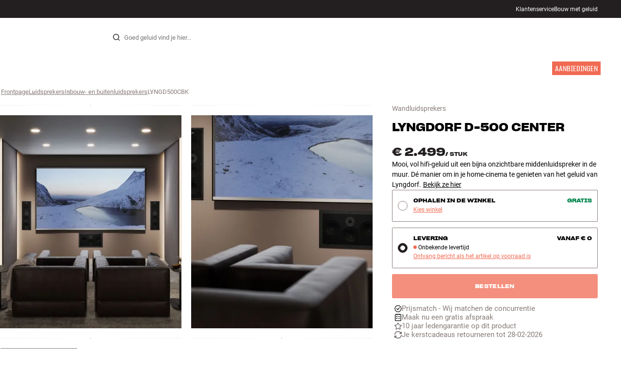

--- FILE ---
content_type: text/html
request_url: https://www.hifiklubben.nl/lyngdorf-d-500-center-wandluidsprekers/lyngd500cbk/
body_size: 73497
content:
<!DOCTYPE html><html lang="nl" class="no-js"><head><meta name="buildinfo" content="19936"><meta charset="utf-8"><script>if(!(document.documentMode&&document.documentMode<=11))document.documentElement.className=document.documentElement.className.replace(/no-js/, '');</script><base href="/"><link rel="apple-touch-icon" sizes="180x180" href="/assets/favicons/apple-touch-icon.png"><link rel="icon" type="image/png" sizes="32x32" href="/assets/favicons/favicon-32x32.png"><link rel="icon" type="image/png" sizes="16x16" href="/assets/favicons/favicon-16x16.png"><link rel="manifest" href="/assets/favicons/site.webmanifest"><link rel="mask-icon" href="/assets/favicons/safari-pinned-tab.svg" color="#000000"><link rel="shortcut icon" href="/assets/favicons/favicon.ico"><meta name="msapplication-TileColor" content="#231f20"><meta name="msapplication-config" content="/assets/favicons/browserconfig.xml"><meta name="theme-color" content="#231f20"><meta name="viewport" content="width=device-width,initial-scale=1,viewport-fit=cover,maximum-scale=1,user-scalable=no,interactive-widget=resizes-content"><link rel="preload" href="assets/fonts/roboto/roboto-v19-latin-regular.woff2" as="font" crossorigin="anonymous"><link rel="preload" href="assets/fonts/roboto/roboto-v20-latin-700.woff2" as="font" crossorigin="anonymous"><link rel="preload" href="assets/fonts/medium11/SharpGroteskMedium11.woff2" as="font" crossorigin="anonymous"><link rel="preload" href="assets/fonts/medium15/SharpGroteskMedium15.woff2" as="font" crossorigin="anonymous"><link rel="preload" href="assets/fonts/semibold15/SharpGroteskSmBold15.woff2" as="font" crossorigin="anonymous"><link rel="preload" href="assets/fonts/semibold23/SharpGroteskSmBold23.woff2" as="font" crossorigin="anonymous"><meta name="google-site-verification" content="o5onTQ8GeujG1JPfM06P_GaQ0OWQWy7LGqt2ifT-Des"><link rel="stylesheet" href="/dist/main.d487c3c1.css"><link data-react-helmet="true" rel="canonical" href="https://www.hifiklubben.nl/lyngdorf-d-500-center-wandluidsprekers/lyngd500cbk/"/><link data-react-helmet="true" rel="preload" as="image" media="(min-width: 768px) and (-webkit-min-device-pixel-ratio: 2)" fetchPriority="high" imageSrcSet="https://images.hifiklubben.com/image/6a77df90-39f3-43cd-a794-b8a4991cfa2f/pdp_e/lyngd500c.jpg"/><link data-react-helmet="true" rel="preload" as="image" media="(min-width: 768px) and (-webkit-max-device-pixel-ratio: 1.9)" fetchPriority="high" imageSrcSet="https://images.hifiklubben.com/image/6a77df90-39f3-43cd-a794-b8a4991cfa2f/pdp_b/lyngd500c.jpg"/><link data-react-helmet="true" rel="preload" as="image" media="(max-width: 767px)" fetchPriority="high" imageSrcSet="https://images.hifiklubben.com/image/6a77df90-39f3-43cd-a794-b8a4991cfa2f/pdp_b/lyngd500c.jpg"/><meta data-react-helmet="true" name="title" content="Lyngdorf D-500 Center – hifi-middenluidspreker voor wandmontage"/><meta data-react-helmet="true" name="description" content="Mooi, vol hifi-geluid uit een bijna onzichtbare middenluidspreker in de muur. Dé manier om in je home-cinema te genieten van Lyngdorf-geluid. 5 jaar ledengarantie bij HiFi Klubben. Meer informatie"/><meta data-react-helmet="true" name="og:image" content="https://images.hifiklubben.com/image/6a77df90-39f3-43cd-a794-b8a4991cfa2f/pdp_d/lyngd500c.jpg"/><script data-react-helmet="true" >(function(w,d,s,l,i){w[l]=w[l]||[];w[l].push({"gtm.start": new Date().getTime(),event:"gtm.js"});var f=d.getElementsByTagName(s)[0],j=d.createElement(s),dl=l!="dataLayer"?"&l="+l:"";j.async=true;j.src="https://collector.hifiklubben.nl/gtm.js?id="+i+dl;j.addEventListener('load',window.markGoogleAsReady);f.parentNode.insertBefore(j,f);})(window,document,"script","dataLayer","GTM-TZ5VT4C");</script><script data-react-helmet="true" type="application/ld+json">[{"@context":"https://schema.org/","@type":"Organization","name":"HiFi Klubben","url":"https://www.hifiklubben.nl/","logo":"https://www.hifiklubben.nl/assets/img/hifi-klubben-logo.png","contactPoint":[{"@type":"ContactPoint","contactType":"Customer service","telephone":"085-3012181","email":"klantenservice@hifiklubben.nl","hoursAvailable":["Mo undefined-undefined","Tu undefined-undefined","We undefined-undefined","Th undefined-undefined","Fr undefined-undefined","Sa undefined-undefined","Su undefined-undefined"]}]}]</script><script data-react-helmet="true" type="application/ld+json">{"@context":"https://schema.org","@type":"Product","name":"D-500 Center","brand":{"@type":"Brand","name":"Lyngdorf","image":"https://static.hifiklubben.com/globalassets/brands-images/lyngdorf_x1000.png?height=50"},"productID":"LYNGD500CBK","sku":"LYNGD500CBK","color":"Black","isSimilarTo":[],"image":[{"@type":"ImageObject","url":"https://images.hifiklubben.com/image/6a77df90-39f3-43cd-a794-b8a4991cfa2f"},{"@type":"ImageObject","url":"https://images.hifiklubben.com/image/b14a7cfd-cdc3-4b70-b3ae-59bc544bcae9"},{"@type":"ImageObject","url":"https://images.hifiklubben.com/image/f6e9e331-5d1c-4ff5-ab33-e7712fc81662"},{"@type":"ImageObject","url":"https://images.hifiklubben.com/image/3f3716ec-16a4-4c3f-932a-db7056e52e01"},{"@type":"ImageObject","url":"https://images.hifiklubben.com/image/b5a48ba7-4bcd-488c-ba17-af9811f3e07f"}],"description":"Mooi, vol hifi-geluid uit een bijna onzichtbare middenluidspreker in de muur. Dé manier om in je home-cinema te genieten van het geluid van Lyngdorf.","review":{"@type":"Review","author":{"@type":"Person","name":"Meritxell K."},"reviewBody":"De Lyngdorf D-500 Center is een krachtige ‘in-wall’ middenluidspreker – de perfecte aanvulling op de bijpassende D-500. Zelfs in grotere ruimtes heeft de D-500 Center een overtuigend filmgeluid met echte hifi-kwaliteit. Hij heeft meer dan genoeg dynamiek en geeft effecten, stemmen en instrumenten even nauwkeurig weer als een traditionele middenluidspreker. Het enige verschil is dat hij in de muur zit, zodat je interieur alle ruimte krijgt.  Als je een home-cinema met ingebouwd topgeluid wilt, hoef je hem alleen maar aan te vullen met een aantal kleinere wand- of plafondluidsprekers – D-5 en D-5 IC – voor de achter- en hoogtekanalen. En om het helemaal af te maken, kun je ook een subwoofer van Lyngdorf toevoegen – zoals de superkrachtige BW-20, die je geluid nog meer diepte en dynamiek geeft.  Eenvoudige montage met geïntegreerde backbox  De D-500 Center heeft een superslanke, geïntegreerde backbox die zorgt voor perfecte akoestische prestaties. Met deze backbox is de luidspreker namelijk totaal onafhankelijk van de constructie van je muren of het volume achter een gipswand. En bovendien kun je de D-500 Center hierdoor achteraf monteren in een bestaande muur via het slimme ‘dogleg’-systeem.  De Lyngdorf D-500 Center is verkrijgbaar met een zwarte finish met witte voorgrill (de voorgrill kan overgespoten worden).  Hier vind je de  technische tekeningen ."},"gtin14":"5704505301765","positiveNotes":{"@type":"ItemList","itemListElement":[{"@type":"ListItem","position":1,"name":"Helder en dynamisch hifi-geluid voor filmeffecten, stemmen en instrumenten"},{"@type":"ListItem","position":2,"name":"Past bij de andere inbouwluidsprekers van de Lyngdorf D-serie"},{"@type":"ListItem","position":3,"name":"Superslanke, gesloten behuizing met geïntegreerde backbox"},{"@type":"ListItem","position":4,"name":"Kan achteraf worden geïnstalleerd"},{"@type":"ListItem","position":5,"name":"De voorgrill kan worden overgespoten in andere kleuren"}]},"negativeNotes":{"@type":"ItemList","itemListElement":[{"@type":"ListItem","position":1,"name":"Niet erg compact (breedte/hoogte)"}]},"offers":{"type":"https://schema.org/Offer","priceCurrency":"EUR","price":"2499","url":"https://www.hifiklubben.nl/lyngdorf-d-500-center-wandluidsprekers/lyngd500cbk/","availability":"https://schema.org/OutOfStock","itemCondition":"NewCondition"}}</script><title data-react-helmet="true">Lyngdorf D-500 Center – hifi-middenluidspreker voor wandmontage</title><script id="CookieConsent" src="https://policy.app.cookieinformation.com/uc.js" data-gcm-enabled="false" data-culture="NL" type="text/javascript"></script>
<meta name="p:domain_verify" content="4e17a1c1c5e337dded94d57cda6629f5"/><link data-chunk="hifi-client-shared-modal-legacy" rel="preload" crossorigin="anonymous" as="style" href="/dist/hifi-client-shared-modal-legacy.534fbcbe.css">
<link data-chunk="pdp" rel="preload" crossorigin="anonymous" as="style" href="/dist/pdp.d3f92582.css">
<link data-chunk="pdp" rel="preload" crossorigin="anonymous" as="style" href="/dist/554.182abe66.css">
<link data-chunk="pdp" rel="preload" crossorigin="anonymous" as="script" href="/dist/5020.11b36968.js">
<link data-chunk="pdp" rel="preload" crossorigin="anonymous" as="script" href="/dist/8431.02427d08.js">
<link data-chunk="pdp" rel="preload" crossorigin="anonymous" as="script" href="/dist/1606.1ceb4f38.js">
<link data-chunk="pdp" rel="preload" crossorigin="anonymous" as="script" href="/dist/554.fe843fba.js">
<link data-chunk="pdp" rel="preload" crossorigin="anonymous" as="script" href="/dist/pdp.ac7a12d6.js">
<link data-chunk="hifi-client-shared-modal-legacy" rel="preload" crossorigin="anonymous" as="script" href="/dist/hifi-client-shared-modal-legacy.f3938ad2.js"><link data-chunk="pdp" rel="stylesheet" crossorigin="anonymous" href="/dist/554.182abe66.css">
<link data-chunk="pdp" rel="stylesheet" crossorigin="anonymous" href="/dist/pdp.d3f92582.css">
<link data-chunk="hifi-client-shared-modal-legacy" rel="stylesheet" crossorigin="anonymous" href="/dist/hifi-client-shared-modal-legacy.534fbcbe.css"></head><body><noscript><iframe aria-hidden="true" src="https://www.googletagmanager.com/ns.html?id=GTM-TZ5VT4C" height="0" width="0" style="display:none;visibility:hidden">Loading Google Tag Manager...</iframe></noscript><div id="root"><div class="e8c7e9d5" data-app-static="true"><a href="/lyngdorf-d-500-center-wandluidsprekers/lyngd500cbk/#app-content" class="sr-only e391bedb">Skip to content</a><header data-main-page-header="true" data-visible="true" class="d8de912e ba7ca241"><div class="b2d74ce5" style="background-color:#231F20;color:#fff"><div data-page-container="true" class="c7226732 eb03a75b"><span></span><div class="e294794a dbad5b20 c3dc122f c22d5ee4 d462aadb"><a href="/klantenservice/">Klantenservice</a><a href="/inspiratie/live-like-a-listener/live-like-a-listener/">Bouw met geluid</a></div></div></div><div data-page-container="true" class="c7226732"><div class="d841e8d0" data-header-top="true"><div class="ad62c2b1 fdeaf277"><label class="a03e5e5c dc7b0ad2 da79dadf" for="static-menu-controller" aria-label="Menu"><span data-icon="Menu" aria-hidden="true" class="svg-icon a14b4f30 e8b7e522"><svg><use xlink:href="#icon-menu"></use></svg></span><span class="f52d90bc">Menu</span></label><button type="button" class="a03e5e5c dc7b0ad2 c5bc6584" aria-label="Menu"><span data-icon="Menu" aria-hidden="true" class="svg-icon a14b4f30 e8b7e522"><svg><use xlink:href="#icon-menu"></use></svg></span><span class="f52d90bc">Menu</span></button></div><div class="e6e84559"><a href="/" class="ddde099a" title="Naar de frontpage"><span data-icon="Logo" aria-hidden="true" class="svg-icon a14b4f30 db994f86"><svg><use xlink:href="#icon-logo"></use></svg></span></a></div><div data-focus-guard="true" tabindex="-1" style="width:1px;height:0px;padding:0;overflow:hidden;position:fixed;top:1px;left:1px"></div><div data-focus-lock-disabled="disabled" class="search-wrapper ad0ded5f"><form class="b32e52de"><div class="d130ba22"><button class="d334b7bf" type="submit" title="Zoek" aria-hidden="true" tabindex="-1"><span data-icon="Search" aria-hidden="true" class="svg-icon a14b4f30"><svg><use xlink:href="#icon-search"></use></svg></span></button><input class="ee1db0b5 e3f9fb04" aria-label="Zoek voor:" type="search" autoCorrect="off" spellCheck="false" autoComplete="off" placeholder="Goed geluid vind je hier..." maxLength="200" value=""/></div></form></div><div data-focus-guard="true" tabindex="-1" style="width:1px;height:0px;padding:0;overflow:hidden;position:fixed;top:1px;left:1px"></div><div class="cde0c326 fdeaf277"><a href="/winkels/" class="a03e5e5c dc7b0ad2" aria-label="Winkels"><span data-icon="Mappin" aria-hidden="true" class="svg-icon a14b4f30 e8b7e522"><svg><use xlink:href="#icon-mappin"></use></svg></span><span class="f52d90bc">Winkels</span></a><button type="button" class="a03e5e5c dc7b0ad2" aria-label="Inloggen"><span data-icon="Person" aria-hidden="true" class="svg-icon a14b4f30 e8b7e522"><svg><use xlink:href="#icon-person"></use></svg></span><span class="f52d90bc">Inloggen</span></button><dialog class="e4cbb6ce f5ebe82c e96213af"><div class="f086e46a" data-modal-content="true"><div data-modal-header="true"><div class="e294794a faf7d934 d1c550c9 e284adae" data-modal-title="true"></div><button class="d3158873 f3c712b7" type="button" data-modal-close="true"><span data-icon="Cross" aria-hidden="true" class="svg-icon a14b4f30"><svg><use xlink:href="#icon-cross"></use></svg></span></button></div><div data-modal-main="true"></div></div></dialog><a href="/checkout/basket/" class="a03e5e5c dc7b0ad2" aria-label="Winkelwagen" id="header-mini-basket"><span data-icon="Bag" aria-hidden="true" class="svg-icon a14b4f30 e8b7e522"><svg><use xlink:href="#icon-bag"></use></svg></span><span class="f52d90bc">Winkelwagen</span><span class="a3ee3804 ced38f30" data-count="0">1<span class="f4205441"></span></span></a></div></div></div><div class="f5d2a1d6"><div data-page-container="true" class="c7226732"><div class="e45639a7"><div class="fe97007b"><a href="/" class="ddde099a b20445ea" title="Naar de frontpage"><span data-icon="Logo" aria-hidden="true" class="svg-icon a14b4f30 db994f86"><svg><use xlink:href="#icon-logo"></use></svg></span></a><button class="f769315f" type="button"><span data-icon="ArrowLeft" aria-hidden="true" class="svg-icon a14b4f30"><svg><use xlink:href="#icon-arrow-left"></use></svg></span></button></div><div class="a64bc6bb"></div><button class="fc42bb25" type="button"><span data-icon="Cross" aria-hidden="true" class="svg-icon a14b4f30"><svg><use xlink:href="#icon-cross"></use></svg></span></button></div><div class="b21b3d25"><ul class="ff32e247"><li><a href="/stereo/" class="a9004664" data-active="false" id="56021btn"><div class="cd316b73 dbc2add4"><picture style="padding-top:100%" class="a3e9ccd9"><img alt="" src="https://static.hifiklubben.com/globalassets/listview-images/01-stereo-hifi/hifi_radio.jpg?width=100" loading="lazy" width="100" height="100" data-image-image="true" class="bf7095ef a4a66411 a5087070 b3a410fc bc8539c7"/></picture></div><span class="e5492ed6 ce84f9a6" data-outlet-related="false">Hi-fi</span><span data-icon="ArrowRight" aria-hidden="true" class="svg-icon a14b4f30 ec829eb0"><svg><use xlink:href="#icon-arrow-right"></use></svg></span></a></li><li><a href="/luidsprekers/" class="a9004664" data-active="false" id="56087btn"><div class="cd316b73 dbc2add4"><picture style="padding-top:100%" class="a3e9ccd9"><img alt="" src="https://static.hifiklubben.com/globalassets/listview-images/02-speakers/active_speakers.jpg?width=100" loading="lazy" width="100" height="100" data-image-image="true" class="bf7095ef a4a66411 a5087070 b3a410fc bc8539c7"/></picture></div><span class="e5492ed6 ce84f9a6" data-outlet-related="false">Luidsprekers</span><span data-icon="ArrowRight" aria-hidden="true" class="svg-icon a14b4f30 ec829eb0"><svg><use xlink:href="#icon-arrow-right"></use></svg></span></a></li><li><a href="/platenspeler/" class="a9004664" data-active="false" id="166148btn"><div class="cd316b73 dbc2add4"><picture style="padding-top:100%" class="a3e9ccd9"><img alt="" src="https://static.hifiklubben.com/globalassets/listview-images/03-turntables/turntables_v2.jpg?width=100" loading="lazy" width="100" height="100" data-image-image="true" class="bf7095ef a4a66411 a5087070 b3a410fc bc8539c7"/></picture></div><span class="e5492ed6 ce84f9a6" data-outlet-related="false">Platenspeler</span><span data-icon="ArrowRight" aria-hidden="true" class="svg-icon a14b4f30 ec829eb0"><svg><use xlink:href="#icon-arrow-right"></use></svg></span></a></li><li><a href="/koptelefoons/" class="a9004664" data-active="false" id="56088btn"><div class="cd316b73 dbc2add4"><picture style="padding-top:100%" class="a3e9ccd9"><img alt="" src="https://static.hifiklubben.com/globalassets/listview-images/04-headphones/over_ear_headphones.jpg?width=100" loading="lazy" width="100" height="100" data-image-image="true" class="bf7095ef a4a66411 a5087070 b3a410fc bc8539c7"/></picture></div><span class="e5492ed6 ce84f9a6" data-outlet-related="false">Koptelefoons</span><span data-icon="ArrowRight" aria-hidden="true" class="svg-icon a14b4f30 ec829eb0"><svg><use xlink:href="#icon-arrow-right"></use></svg></span></a></li><li><a href="/surround/" class="a9004664" data-active="false" id="194893btn"><div class="cd316b73 dbc2add4"><picture style="padding-top:100%" class="a3e9ccd9"><img alt="" src="https://static.hifiklubben.com/contentassets/c18787cf58e049a39fe860fd0610e4ef/solution-8_dalioberonon1loa_dalioberon5loa_dalioberonvokalloa_dalisube9fwh_denavrx1600hbk.jpg?width=100" loading="lazy" width="100" height="100" data-image-image="true" class="bf7095ef a4a66411 a5087070 b3a410fc bc8539c7"/></picture></div><span class="e5492ed6 ce84f9a6" data-outlet-related="false">Surround</span><span data-icon="ArrowRight" aria-hidden="true" class="svg-icon a14b4f30 ec829eb0"><svg><use xlink:href="#icon-arrow-right"></use></svg></span></a></li><li><a href="/tv/" class="a9004664" data-active="false" id="56090btn"><div class="cd316b73 dbc2add4"><picture style="padding-top:100%" class="a3e9ccd9"><img alt="" src="https://static.hifiklubben.com/globalassets/listview-images/05-cinema/tvs.jpg?width=100" loading="lazy" width="100" height="100" data-image-image="true" class="bf7095ef a4a66411 a5087070 b3a410fc bc8539c7"/></picture></div><span class="e5492ed6 ce84f9a6" data-outlet-related="false">Tv </span><span data-icon="ArrowRight" aria-hidden="true" class="svg-icon a14b4f30 ec829eb0"><svg><use xlink:href="#icon-arrow-right"></use></svg></span></a></li><li><a href="/complete-oplossingen/" class="a9004664" data-active="false" id="194894btn"><div class="cd316b73 dbc2add4"><picture style="padding-top:100%" class="a3e9ccd9"><img alt="" src="https://static.hifiklubben.com/contentassets/ca227b74e7124a698cf310de6bb08666/argtt3bk_argfortea4mk2bk.jpg?width=100" loading="lazy" width="100" height="100" data-image-image="true" class="bf7095ef a4a66411 a5087070 b3a410fc bc8539c7"/></picture></div><span class="e5492ed6 ce84f9a6" data-outlet-related="false">Systeem</span><span data-icon="ArrowRight" aria-hidden="true" class="svg-icon a14b4f30 ec829eb0"><svg><use xlink:href="#icon-arrow-right"></use></svg></span></a></li><li><a href="/kabels/" class="a9004664" data-active="false" id="69925btn"><div class="cd316b73 dbc2add4"><picture style="padding-top:100%" class="a3e9ccd9"><img alt="" src="https://static.hifiklubben.com/globalassets/listview-images/06-cables/speaker_cables.jpg?width=100" loading="lazy" width="100" height="100" data-image-image="true" class="bf7095ef a4a66411 a5087070 b3a410fc bc8539c7"/></picture></div><span class="e5492ed6 ce84f9a6" data-outlet-related="false">Kabels</span><span data-icon="ArrowRight" aria-hidden="true" class="svg-icon a14b4f30 ec829eb0"><svg><use xlink:href="#icon-arrow-right"></use></svg></span></a></li><li><a href="/accessoires/" class="a9004664" data-active="false" id="56091btn"><div class="cd316b73 dbc2add4"><picture style="padding-top:100%" class="a3e9ccd9"><img alt="" src="https://static.hifiklubben.com/globalassets/listview-images/07-accessories/speaker_accessories.jpg?width=100" loading="lazy" width="100" height="100" data-image-image="true" class="bf7095ef a4a66411 a5087070 b3a410fc bc8539c7"/></picture></div><span class="e5492ed6 ce84f9a6" data-outlet-related="false">Accessoires</span><span data-icon="ArrowRight" aria-hidden="true" class="svg-icon a14b4f30 ec829eb0"><svg><use xlink:href="#icon-arrow-right"></use></svg></span></a></li></ul><ul class="ff32e247"><li><a href="/inspiratie/" class="a9004664" data-hide-image="false" data-active="false" id="56093btn"><div class="cd316b73 dbc2add4"><picture style="padding-top:100%" class="a3e9ccd9"><img alt="" src="https://static.hifiklubben.com/globalassets/listview-images/other/inspiration_listview.jpg?width=100" loading="lazy" width="100" height="100" data-image-image="true" class="bf7095ef a4a66411 a5087070 b3a410fc bc8539c7"/></picture></div><span class="d9e7f611 e5492ed6 ce84f9a6 dc7b0ad2" data-outlet-related="false">Inspiratie</span></a></li><li><a href="/merken/" class="a9004664" data-hide-image="false" data-active="false" id="56092btn"><div class="cd316b73 dbc2add4"><picture style="padding-top:100%" class="a3e9ccd9"><img alt="" src="https://static.hifiklubben.com/globalassets/listview-images/08-brands/400x400_other_brands.jpg?width=100" loading="lazy" width="100" height="100" data-image-image="true" class="bf7095ef a4a66411 a5087070 b3a410fc bc8539c7"/></picture></div><span class="d9e7f611 e5492ed6 ce84f9a6 dc7b0ad2" data-outlet-related="false">Merken</span><span data-icon="ArrowRight" aria-hidden="true" class="svg-icon a14b4f30 ec829eb0"><svg><use xlink:href="#icon-arrow-right"></use></svg></span></a></li><li><a href="/nieuw/" class="a9004664" data-hide-image="false" data-active="false" id="72829btn"><div class="cd316b73 dbc2add4"><picture style="padding-top:100%" class="a3e9ccd9"><img alt="" src="https://static.hifiklubben.com/contentassets/36d93228e4fb4236810424f2b085def9/blsound.jpg?width=100" loading="lazy" width="100" height="100" data-image-image="true" class="bf7095ef a4a66411 a5087070 b3a410fc bc8539c7"/></picture></div><span class="d9e7f611 e5492ed6 ce84f9a6 dc7b0ad2" data-outlet-related="false">Nieuw</span></a></li><li><a href="/aanbiedingen/" class="a9004664" data-hide-image="false" data-active="false" id="56094btn"><div class="cd316b73 dbc2add4"><picture style="padding-top:100%" class="a3e9ccd9"><img alt="" src="https://static.hifiklubben.com/globalassets/listview-images/other/offers_2.png?width=100" loading="lazy" width="100" height="100" data-image-image="true" class="bf7095ef a4a66411 a5087070 b3a410fc bc8539c7"/></picture></div><span class="d9e7f611 e5492ed6 ce84f9a6 dc7b0ad2" data-outlet-related="true">Aanbiedingen</span></a></li></ul><div class="e61c3f80" style="opacity:0"></div><ul class="d3b5b8eb"><li><a href="/winkels/" class="ae06aa80" title="Winkels"><span data-icon="Mappin" aria-hidden="true" class="svg-icon a14b4f30"><svg><use xlink:href="#icon-mappin"></use></svg></span><span class="e294794a f67351a3">Winkels</span></a></li><li><a href="/klantenservice/" class="ae06aa80" title="Klantenservice"><span data-icon="Headset" aria-hidden="true" class="svg-icon a14b4f30"><svg><use xlink:href="#icon-headset"></use></svg></span><span class="e294794a f67351a3">Klantenservice</span></a></li><li><a href="/" class="ae06aa80" title="Mijn profiel"><span data-icon="Person" aria-hidden="true" class="svg-icon a14b4f30"><svg><use xlink:href="#icon-person"></use></svg></span><span class="e294794a f67351a3">Inloggen</span></a></li><a href="/klantenservice/" class="ae06aa80"><span class="e294794a f67351a3">Klantenservice</span></a><a href="/inspiratie/live-like-a-listener/live-like-a-listener/" class="ae06aa80"><span class="e294794a f67351a3">Bouw met geluid</span></a></ul></div></div><dialog class="e302f7d2"><div data-page-container="true" class="c7226732 a69111d0"><div><header class="da7693ec"><h3 class="e294794a b7e0ff6f ce88ab60 e284adae"></h3></header><div class="f4bb6e7a"></div></div><div><div></div></div></div></dialog></div></header><main class="a72f7d06" id="app-content"><article><div class="fcbcd96c"><div data-page-container="true" class="c7226732 bdc08440"><ul class="a4f2f1fa"><li class="eb06ccd9"><a href="/" title="Frontpage">Frontpage</a><span class="a227ebf2">›</span></li><li class="eb06ccd9"><a href="/luidsprekers/" title="Luidsprekers">Luidsprekers</a><span class="a227ebf2">›</span></li><li class="eb06ccd9"><a href="/luidsprekers/inbouw-en-buitenluidsprekers/" title="Inbouw- en buitenluidsprekers">Inbouw- en buitenluidsprekers</a><span class="a227ebf2">›</span></li><li class="eb06ccd9">LYNGD500CBK</li></ul></div></div><div class="ef2a34c4"><div data-page-container="true" class="c7226732"><div class="a897dac4" id="product-page-info"><header><section class="e3f3a774"><a href="/luidsprekers/inbouw-en-buitenluidsprekers/" class="e294794a f0ca7b1d e0c728b4 c22d5ee4 f67351a3 eea189ff">Wandluidsprekers</a><div class="e8d20271"><h1 class="e294794a e79f0d14 b807a937 e284adae">Lyngdorf<!-- --> <!-- -->D-500 Center</h1><div><aside class="e294794a dbad5b20 c3dc122f c22d5ee4 c214aabe" aria-hidden="true" tabindex="-1"></p><p>Bij HiFi Klubben krijg je goed geluid, echte expertise en eerlijk advies – en daar hoef je natuurlijk niet extra voor te betalen.</p><p><a aria-hidden tabindex="-1" href='/klantenservice/daarom-kies-je-voor-hifi-klubben/'>Lees meer over prijsmatch</a>.</p></aside></div></div></section></header><main><div class="f948489b"><ul class="e3cf5b3b"><li class="c3914f2c"><button class="a378a5e2" type="button" aria-label="D-500 Center 1"><div class="cd316b73 d6f4cd12"><picture style="padding-top:117.7%" class="a3e9ccd9"><source srcSet="https://images.hifiklubben.com/image/6a77df90-39f3-43cd-a794-b8a4991cfa2f/pdp_b/lyngd500c.jpg 1x, https://images.hifiklubben.com/image/6a77df90-39f3-43cd-a794-b8a4991cfa2f/pdp_e/lyngd500c.jpg 2x" media="(min-width: 768px)"/><source srcSet="https://images.hifiklubben.com/image/6a77df90-39f3-43cd-a794-b8a4991cfa2f/pdp_b/lyngd500c.jpg"/><img alt="" src="https://images.hifiklubben.com/image/6a77df90-39f3-43cd-a794-b8a4991cfa2f/pdp_e/lyngd500c.jpg" loading="eager" data-image-image="true" fetchPriority="high" class="bf7095ef a4a66411 a5087070 b3a410fc bc8539c7"/></picture></div></button></li><li class="c3914f2c"><button class="a378a5e2" type="button" aria-label="D-500 Center 2"><div class="cd316b73 d6f4cd12"><picture style="padding-top:117.7%" class="a3e9ccd9"><source srcSet="https://images.hifiklubben.com/image/b14a7cfd-cdc3-4b70-b3ae-59bc544bcae9/pdp_b/lyngd500c.jpg 1x, https://images.hifiklubben.com/image/b14a7cfd-cdc3-4b70-b3ae-59bc544bcae9/pdp_e/lyngd500c.jpg 2x" media="(min-width: 768px)"/><source srcSet="https://images.hifiklubben.com/image/b14a7cfd-cdc3-4b70-b3ae-59bc544bcae9/pdp_b/lyngd500c.jpg"/><img alt="" src="https://images.hifiklubben.com/image/b14a7cfd-cdc3-4b70-b3ae-59bc544bcae9/pdp_e/lyngd500c.jpg" loading="lazy" data-image-image="true" class="bf7095ef a4a66411 a5087070 b3a410fc bc8539c7"/></picture></div></button></li><li class="c3914f2c"><button class="a378a5e2" type="button" aria-label="D-500 Center 3"><picture style="padding-top:117.7%" class="a3e9ccd9 cbcd9d57"><source srcSet="https://images.hifiklubben.com/image/14e7bfb4-408c-4b92-96db-ed82881d80bb/pdp_b/lyngd500c.jpg 1x, https://images.hifiklubben.com/image/14e7bfb4-408c-4b92-96db-ed82881d80bb/pdp_e/lyngd500c.jpg 2x" media="(min-width: 768px)"/><source srcSet="https://images.hifiklubben.com/image/14e7bfb4-408c-4b92-96db-ed82881d80bb/pdp_b/lyngd500c.jpg"/><img alt="" src="https://images.hifiklubben.com/image/14e7bfb4-408c-4b92-96db-ed82881d80bb/pdp_f/lyngd500c.jpg" loading="lazy" data-image-image="true" class="bf7095ef a4a66411 a5087070 b3a410fc bc8539c7 f463b4be"/></picture></button></li><li class="c3914f2c"><button class="a378a5e2" type="button" aria-label="D-500 Center 4"><picture style="padding-top:117.7%" class="a3e9ccd9 cbcd9d57"><source srcSet="https://images.hifiklubben.com/image/c6481ac2-c0a0-43b8-885e-7b79bdb23b3e/pdp_b/lyngd500c.jpg 1x, https://images.hifiklubben.com/image/c6481ac2-c0a0-43b8-885e-7b79bdb23b3e/pdp_e/lyngd500c.jpg 2x" media="(min-width: 768px)"/><source srcSet="https://images.hifiklubben.com/image/c6481ac2-c0a0-43b8-885e-7b79bdb23b3e/pdp_b/lyngd500c.jpg"/><img alt="" src="https://images.hifiklubben.com/image/c6481ac2-c0a0-43b8-885e-7b79bdb23b3e/pdp_f/lyngd500c.jpg" loading="lazy" data-image-image="true" class="bf7095ef a4a66411 a5087070 b3a410fc bc8539c7 f463b4be"/></picture></button></li><li class="c3914f2c"><button class="a378a5e2" type="button" aria-label="D-500 Center 5"><div class="cd316b73 d6f4cd12"><picture style="padding-top:117.7%" class="a3e9ccd9"><source srcSet="https://images.hifiklubben.com/image/f6e9e331-5d1c-4ff5-ab33-e7712fc81662/pdp_b/lyngd500c.jpg 1x, https://images.hifiklubben.com/image/f6e9e331-5d1c-4ff5-ab33-e7712fc81662/pdp_e/lyngd500c.jpg 2x" media="(min-width: 768px)"/><source srcSet="https://images.hifiklubben.com/image/f6e9e331-5d1c-4ff5-ab33-e7712fc81662/pdp_b/lyngd500c.jpg"/><img alt="" src="https://images.hifiklubben.com/image/f6e9e331-5d1c-4ff5-ab33-e7712fc81662/pdp_e/lyngd500c.jpg" loading="lazy" data-image-image="true" class="bf7095ef a4a66411 a5087070 b3a410fc bc8539c7"/></picture></div></button></li><li class="c3914f2c"><button class="a378a5e2" type="button" aria-label="D-500 Center 6"><div class="cd316b73 d6f4cd12"><picture style="padding-top:117.7%" class="a3e9ccd9"><source srcSet="https://images.hifiklubben.com/image/3f3716ec-16a4-4c3f-932a-db7056e52e01/pdp_b/lyngd500c.jpg 1x, https://images.hifiklubben.com/image/3f3716ec-16a4-4c3f-932a-db7056e52e01/pdp_e/lyngd500c.jpg 2x" media="(min-width: 768px)"/><source srcSet="https://images.hifiklubben.com/image/3f3716ec-16a4-4c3f-932a-db7056e52e01/pdp_b/lyngd500c.jpg"/><img alt="" src="https://images.hifiklubben.com/image/3f3716ec-16a4-4c3f-932a-db7056e52e01/pdp_e/lyngd500c.jpg" loading="lazy" data-image-image="true" class="bf7095ef a4a66411 a5087070 b3a410fc bc8539c7"/></picture></div></button></li></ul><button type="button" class="a5ba5f87 a21f4875 b3b54f97 dc7b0ad2 f69708be"><span class="a2c4b4b0"><span class="abf8ea5e"><span data-icon="Plus" aria-hidden="true" class="svg-icon a14b4f30"><svg><use xlink:href="#icon-plus"></use></svg></span>Meer bekijken</span></span></button></div></main><aside><div class="d0f9f7f5"><div class="fb47295a"><div class="a9d19188"><div><div class="ec38a40d ff65d12b"><span class="e294794a e79f0d14 b807a937 e284adae c9af8a3b">€ 2.499</span><span class="e294794a afa435e4 f8a7e252 e284adae c9af8a3b">/ <!-- -->stuk</span></div></div></div><div class="c2b844af"><div data-pp-message="" data-pp-style-layout="text" data-pp-style-logo-type="inline" data-pp-style-text-color="black" data-pp-style-text-size="10" data-pp-amount="2499" data-pp-placement="product"></div></div></div><div class="e294794a e379b756 e9fcb041 c22d5ee4">Mooi, vol hifi-geluid uit een bijna onzichtbare middenluidspreker in de muur. Dé manier om in je home-cinema te genieten van het geluid van Lyngdorf.<a class="bc646049" href="/lyngdorf-d-500-center-wandluidsprekers/lyngd500cbk/#description">Bekijk ze hier</a></div></div><div class="ea4cedd4"><div><input type="radio" class="cbe66c1a fbbd465c" id="collectInStore-method" name="delivery-method" value="collectInStore"/><label class="e8f265e4 f3caa07f" for="collectInStore-method"><div class="b44e62d9"></div><div class="e294794a dbad5b20 c3dc122f c22d5ee4 cdc7dcec"> <button class="d3158873 a4b20951" type="button">Kies winkel</button></div><div class="e294794a afa435e4 f8a7e252 e284adae a527bd40"><span>Ophalen in de winkel</span><span><div class="e294794a afa435e4 f8a7e252 e284adae e29e0f37">Gratis</div></span></div></label><input type="radio" class="cbe66c1a fbbd465c" id="delivery-method" name="delivery-method" checked="" value="delivery"/><label class="e8f265e4 f3caa07f" for="delivery-method"><div class="b44e62d9 f8977048"></div><div class="e294794a dbad5b20 c3dc122f c22d5ee4 cdc7dcec"><span class="ab7937b3"><span class="f62fb6ae f1badaa8 f4511ca0">Onbekende levertijd</span>Onbekende levertijd</span><button class="d3158873 a4b20951" type="button">Ontvang bericht als het artikel op voorraad is</button></div><div class="e294794a afa435e4 f8a7e252 e284adae a527bd40"><span>Levering</span><span>Vanaf € 0</span></div></label><dialog class="e4cbb6ce f5ebe82c e96213af"><div class="f086e46a" data-modal-content="true"><div data-modal-header="true"><div class="e294794a faf7d934 d1c550c9 e284adae" data-modal-title="true">Bezorgmethoden</div><button class="d3158873 f3c712b7" type="button" data-modal-close="true"><span data-icon="Cross" aria-hidden="true" class="svg-icon a14b4f30"><svg><use xlink:href="#icon-cross"></use></svg></span></button></div><div data-modal-main="true"><div class="e8ef8106"><form class="cad019fb"><div><div data-field-wrapper="true" class="ed36d63c has-label"><label class="fa7b95c8" aria-label="Postcode"><div class="e294794a a876af8a a9564a8e c22d5ee4 f67351a3 aff69a4a" aria-hidden="true">Postcode</div><input type="text" class="addcb5d8 f1f0264f" placeholder="Postcode" maxLength="20" autoComplete="postal-code" required="" aria-invalid="false" name="zip"/></label></div></div><button class="d3158873 c1a365f8 a96d444c" type="button"><span data-icon="Mappin" aria-hidden="true" class="svg-icon a14b4f30 bff90170"><svg><use xlink:href="#icon-mappin"></use></svg></span><span class="e294794a a876af8a a9564a8e c22d5ee4 f67351a3 label">Gebruik mijn huidige locatie</span></button></form><div class="e294794a dbad5b20 c3dc122f c22d5ee4">Deze prijzen zijn gebaseerd op verzending van één enkel product. De uiteindelijke verzendkosten van je bestelling zijn gebaseerd op alle artikelen in je winkelmandje en worden correct weergegeven bij het afrekenen.</div></div></div></div></dialog><button type="button" aria-disabled="true" class="c7bc867d a21f4875 b3b54f97 dc7b0ad2 a445bcf1 f0dad00a d192a9bc" disabled=""><span class="a2c4b4b0">Bestellen</span></button><div class="b84e9c31"><button type="button" aria-disabled="true" class="c7bc867d a21f4875 b3b54f97 dc7b0ad2 a445bcf1 f0dad00a" disabled=""><span class="a2c4b4b0">Bestellen</span></button></div><dialog class="b193041e f5ebe82c e62bb337"><div class="f086e46a" data-modal-content="true"><div data-modal-header="true"><div class="e294794a faf7d934 d1c550c9 e284adae" data-modal-title="true"><span data-icon="CheckmarkCircleFat" aria-hidden="true" class="svg-icon a14b4f30 eaa07849"><svg><use xlink:href="#icon-checkmark-circle-fat"></use></svg></span> <!-- -->Toegevoegd aan winkelwagen</div><button class="d3158873 f3c712b7" type="button" data-modal-close="true"><span data-icon="Cross" aria-hidden="true" class="svg-icon a14b4f30"><svg><use xlink:href="#icon-cross"></use></svg></span></button></div><div data-modal-main="true"><div class="e4550d8a"><div class="f76aa02d"></div><div class="e9aafd74"><div class="ce01fa6a"><div class="b39a561d"><span class="e294794a afa435e4 f8a7e252 e284adae">Subtotaal</span><span class="e294794a a876af8a a9564a8e c22d5ee4">(<!-- --> <!-- -->product, totaal<!-- -->)</span></div><span class="e294794a afa435e4 f8a7e252 e284adae"></span></div><div class="a878aea5"><a href="/checkout/basket/" class="c7bc867d a21f4875 b3b54f97 dc7b0ad2 f0dad00a"><span class="a2c4b4b0">Toon winkelwagen</span></a><button type="button" class="a5ba5f87 a21f4875 b3b54f97 dc7b0ad2 f0dad00a"><span class="a2c4b4b0">Doorgaan met winkelen</span></button></div></div></div></div></div></dialog></div></div><div><div class="f389f85a e284adae"></div><ul class="e099363b"><li><a href="https://www.hifiklubben.nl/klantenservice/daarom-kies-je-voor-hifi-klubben/#pricematch" class="b9835a49" rel="noopener"><span class="d4ed7b0e" style="--hifi-selling-point-icon-width:15px"><picture class="a3e9ccd9 a486ef3f"><img alt="" src="https://static.hifiklubben.com/globalassets/ui/usp/pictograms/pricematch.svg" loading="lazy" data-image-image="true" class="bf7095ef"/></picture></span><span class="aa2e0f96">Prijsmatch - Wij matchen de concurrentie</span></a></li><li><a href="https://www.hifiklubben.nl/inspiratie/live-like-a-listener/live-like-a-listener/?inspiration-97115=1" class="b9835a49" rel="noopener"><span class="d4ed7b0e" style="--hifi-selling-point-icon-width:15px"><picture class="a3e9ccd9 a486ef3f"><img alt="" src="https://static.hifiklubben.com/globalassets/ui/usp/pictograms/project.svg" loading="lazy" data-image-image="true" class="bf7095ef"/></picture></span><span class="aa2e0f96">Maak nu een gratis afspraak</span></a></li><li><a href="/klantenservice/klantenclub/" class="b9835a49"><span class="d4ed7b0e" style="--hifi-selling-point-icon-width:15px"><picture class="a3e9ccd9 a486ef3f"><img alt="" src="https://static.hifiklubben.com/globalassets/ui/usp/pictograms/garanti_grey.svg" loading="lazy" data-image-image="true" class="bf7095ef"/></picture></span><span class="aa2e0f96">10 jaar ledengarantie op dit product</span></a></li><li><a href="https://www.hifiklubben.nl/klantenservice/omruilen-en-retourneren/" class="b9835a49" rel="noopener"><span class="d4ed7b0e" style="--hifi-selling-point-icon-width:15px"><picture class="a3e9ccd9 a486ef3f"><img alt="" src="https://static.hifiklubben.com/globalassets/ui/usp/pictograms/buy-try_grey.svg" loading="lazy" data-image-image="true" class="bf7095ef"/></picture></span><span class="aa2e0f96">Je kerstcadeaus retourneren tot 28-02-2026</span></a></li></ul></div><div></div></aside></div></div><div data-page-container="true" class="c7226732"><div class="b12ccb89"><div class="bb18b10e"><div><h4 class="c2927bf0 e284adae">Voors</h4><ul class="a9396921 ffb49185 c6e74a1e"><li class="fc8cbcb0 e9fcb041 c22d5ee4"><span data-icon="Plus" aria-hidden="true" class="svg-icon a14b4f30"><svg><use xlink:href="#icon-plus"></use></svg></span><span>Helder en dynamisch hifi-geluid voor filmeffecten, stemmen en instrumenten</span></li><li class="fc8cbcb0 e9fcb041 c22d5ee4"><span data-icon="Plus" aria-hidden="true" class="svg-icon a14b4f30"><svg><use xlink:href="#icon-plus"></use></svg></span><span>Past bij de andere inbouwluidsprekers van de Lyngdorf D-serie</span></li><li class="fc8cbcb0 e9fcb041 c22d5ee4"><span data-icon="Plus" aria-hidden="true" class="svg-icon a14b4f30"><svg><use xlink:href="#icon-plus"></use></svg></span><span>Superslanke, gesloten behuizing met geïntegreerde backbox</span></li><li class="fc8cbcb0 e9fcb041 c22d5ee4"><span data-icon="Plus" aria-hidden="true" class="svg-icon a14b4f30"><svg><use xlink:href="#icon-plus"></use></svg></span><span>Kan achteraf worden geïnstalleerd</span></li><li class="fc8cbcb0 e9fcb041 c22d5ee4"><span data-icon="Plus" aria-hidden="true" class="svg-icon a14b4f30"><svg><use xlink:href="#icon-plus"></use></svg></span><span>De voorgrill kan worden overgespoten in andere kleuren</span></li></ul><button class="c233dfd2" type="button">Toon alle voordelen</button></div><div><h4 class="c2927bf0 e284adae">Tegens</h4><ul class="a9396921 c6e74a1e"><li class="fc8cbcb0 e9fcb041 c22d5ee4"><span data-icon="Minus" aria-hidden="true" class="svg-icon a14b4f30"><svg><use xlink:href="#icon-minus"></use></svg></span><span>Niet erg compact (breedte/hoogte)</span></li></ul></div></div><button class="c312b44d" type="button">Toon alle voor- en nadelen</button><a href="/experts/expert/1929" class="add0f125"><picture class="a3e9ccd9 a486ef3f d3105d65"><img alt="Meritxell K." src="https://www.hifi.academy/_customerFiles/hifi_academy/documents/44d1cfb5-6bdb-4bc9-ab16-8d081963111a.jpg?width=140&amp;height=140" loading="lazy" data-image-image="true" class="bf7095ef"/></picture><div class="e49d2ffb"><div class="e294794a b7e0ff6f ce88ab60 e284adae">Meritxell K.</div><p class="c75e1bce e9fcb041 c22d5ee4">Den Haag</p></div></a></div></div><section><div data-page-container="true" class="c7226732 f96fcb38"><div class="ef2d3a25" id="description"><button class="ceaf197e e5f3e425" aria-expanded="true" id="acc-description-header" aria-controls="acc-description-panel" type="button"><span class="e294794a b7e0ff6f ce88ab60 e284adae" data-header-content="true"><span class="a97f87e0">Beschrijving</span></span><span class="b71889f2 e2ff1af7" data-collapse-icon="true"><span data-icon="ArrowHeadDown" aria-hidden="true" class="svg-icon a14b4f30"><svg><use xlink:href="#icon-arrow-head-down"></use></svg></span></span></button><div class="ca5bd3a6 e2ff1af7" aria-hidden="false" role="region" id="acc-description-panel" aria-labelledby="acc-description-header"><div><span class="a5431fe2"><div class="f1a525ad"><div class="b50bc6d5"><div class="d3d758ee c9a932f7"><h3 class="e294794a faf7d934 d1c550c9 e284adae">Lyngdorf D-500 Center – exclusieve ‘in-wall’ middenluidspreker met een compromisloos hifi-geluid voor games en films </h3><div class="rte eeaf94be d4e4b972"><p>De Lyngdorf D-500 Center is een krachtige ‘in-wall’ middenluidspreker – de perfecte aanvulling op de bijpassende D-500. Zelfs in grotere ruimtes heeft de D-500 Center een overtuigend filmgeluid met echte hifi-kwaliteit. Hij heeft meer dan genoeg dynamiek en geeft effecten, stemmen en instrumenten even nauwkeurig weer als een traditionele middenluidspreker. Het enige verschil is dat hij in de muur zit, zodat je interieur alle ruimte krijgt.</p><p>Als je een home-cinema met ingebouwd topgeluid wilt, hoef je hem alleen maar aan te vullen met een aantal kleinere wand- of plafondluidsprekers – D-5 en D-5 IC – voor de achter- en hoogtekanalen. En om het helemaal af te maken, kun je ook een subwoofer van Lyngdorf toevoegen – zoals de superkrachtige BW-20, die je geluid nog meer diepte en dynamiek geeft.</p><h3>Eenvoudige montage met geïntegreerde backbox</h3><p>De D-500 Center heeft een superslanke, geïntegreerde backbox die zorgt voor perfecte akoestische prestaties. Met deze backbox is de luidspreker namelijk totaal onafhankelijk van de constructie van je muren of het volume achter een gipswand. En bovendien kun je de D-500 Center hierdoor achteraf monteren in een bestaande muur via het slimme ‘dogleg’-systeem.</p><p>De Lyngdorf D-500 Center is verkrijgbaar met een zwarte finish met witte voorgrill (de voorgrill kan overgespoten worden).</p><p>Hier vind je de <a href="https://static.hifiklubben.com/globalassets/01-enricher/10-pdfs/lyngdorf/d-500-center_technical-drawing.pdf" target="_blank">technische tekeningen</a>.</p></div><div class="rte eeaf94be d4e4b972"><h3>Krachtige speakers en geïntegreerde backbox</h3><p>De Lyngdorf D-500 Center geeft veel traditionele middenluidsprekers het nakijken. De krachtige 7”-bas/middenspeaker heeft een lichte, maar extreem sterke membraan van aluminium. Hij wordt ondersteund door twee passieve 7” slave-luidsprekers, waardoor de behuizing groter klinkt dan hij in feite is. De bijdrage van de passieve luidsprekers is natuurlijk zorgvuldig geoptimaliseerd, zodat je een supergoede basweergave krijgt, zonder negatieve bijwerkingen.</p><p>Lyngdorf heeft de D-500 Center voorzien van een geïntegreerde behuizing. Zo wordt de invloed van de muur geëlimineerd. En dankzij de geïntegreerde backbox kun je de D-500 Center moeiteloos in elke bestaande muur monteren, zonder dat je hoeft na te denken over een losse backbox of de brandveiligheidsvoorschriften.</p><h3>D staat voor discreet</h3><p>Het Deense Lyngdorf Audio – en zijn legendarische zusterbedrijf Steinway Lyngdorf – hebben jarenlange ervaring in het ontwerpen van hoogwaardige surround-home-cinema’s. De unieke RoomPerfect-ruimtecorrectie past alle luidsprekers en subwoofers perfect op elkaar aan en stemt het geluid af op elke ruimte. Hierdoor kun je jouw huis precies inrichten zoals jij dat wilt. Je hoeft dus niet meer naar je luidsprekers te ‘luisteren’.</p><p>Met hun nieuwe modellen verlegt Lyngdorf Audio zijn expertise op het gebied van home-cinema en luidsprekers naar inbouwluidsprekers. Je kunt kiezen uit verschillende modellen en verschillende installaties. Van een moderne woonkamer met geïntegreerde luidsprekers naast de TV, tot de grootste home-cinema met een enorm scherm en luidsprekers in de muren en het plafond.</p><p>De D-serie bestaat uit inbouwluidsprekers met een discrete montage in muren en plafonds. Alle modellen worden bovendien geleverd met hun eigen behuizing, waardoor de planning en installatie veel eenvoudiger worden – ze kunnen namelijk ook achteraf worden gemonteerd. Je hoeft je dus geen zorgen meer te maken over een aparte ‘oversized’ backbox die je goed moet inplannen tijdens de bouw of renovatie van je huis. De geïntegreerde behuizing zorgt er ook voor dat je altijd een goed gedefinieerd en consistent geluid krijgt, en minder afhankelijk bent van de constructie van je muren of plafonds.</p></div><a href="/merken/lyngdorf/" class="ae52a810">Meer van Lyngdorf</a></div><button class="e6d89fd9" type="button">Meer informatie</button></div></div></span></div></div></div><div class="ef2d3a25" id="specifications"><button class="ceaf197e e5f3e425" aria-expanded="false" id="acc-specifications-header" aria-controls="acc-specifications-panel" type="button"><span class="e294794a b7e0ff6f ce88ab60 e284adae" data-header-content="true"><span class="a97f87e0">Technische specificaties</span></span><span class="b71889f2" data-collapse-icon="true"><span data-icon="ArrowHeadDown" aria-hidden="true" class="svg-icon a14b4f30"><svg><use xlink:href="#icon-arrow-head-down"></use></svg></span></span></button><div class="ca5bd3a6" aria-hidden="true" role="region" id="acc-specifications-panel" aria-labelledby="acc-specifications-header"><div><span class="a5431fe2"><div class="f1a525ad"><div class="cb391f79"><div><h4 class="e294794a b5b2b6e1 e86a0ca3 e284adae">Specificaties</h4><div class="e2a40152"><table class="ebb5f443"><tbody><tr><th>Impedantie</th><td>4 ohm</td></tr><tr><th>Frequentiebereik (-3 dB)</th><td>50-22.000 Hz</td></tr><tr><th>Gevoeligheid</th><td>88 dB</td></tr></tbody></table></div></div><div><h4 class="e294794a b5b2b6e1 e86a0ca3 e284adae">Luidsprekertechnologie</h4><div class="e2a40152"><table class="ebb5f443"><tbody><tr><th>Bi-wire</th><td>Nee</td></tr><tr><th>Constructie behuizing</th><td>Gesloten</td></tr><tr><th>Formaat tweeter</th><td>28mm</td></tr><tr><th>Formaat woofer</th><td>7&quot;</td></tr></tbody></table></div></div><div><h4 class="e294794a b5b2b6e1 e86a0ca3 e284adae">Productinformatie</h4><div class="e2a40152"><table class="ebb5f443"><tbody><tr><th>Diameter uitsparing</th><td>61,8 x 36,0 cm</td></tr><tr><th>Min. diepte (achter oppervlak)</th><td>10,4 cm</td></tr><tr><th>Protrusie</th><td>4 mm</td></tr><tr><th>Min. dikte plank</th><td>10 mm</td></tr><tr><th>Max. dikte plank</th><td>45 mm</td></tr></tbody></table></div></div><div><h4 class="e294794a b5b2b6e1 e86a0ca3 e284adae">Afmetingen en design</h4><div class="e2a40152"><table class="ebb5f443"><tbody><tr><th>Kleur</th><td>Zwart</td></tr><tr><th>Gewicht (kg)</th><td>11,5</td></tr><tr><th>Breedte (cm)</th><td>61,8</td></tr><tr><th>Hoogte (cm)</th><td>36</td></tr><tr><th>Diepte (cm)</th><td>10,4</td></tr><tr><th>Hoogte verpakking (cm)</th><td>21</td></tr><tr><th>Lengte verpakking (cm)</th><td>47</td></tr><tr><th>Gewicht verpakking (kg)</th><td>13,5</td></tr><tr><th>Breedte verpakking (cm)</th><td>75</td></tr></tbody></table></div></div><div><h4 class="e294794a b5b2b6e1 e86a0ca3 e284adae">Algemene karakteristieken</h4><div class="e2a40152"><table class="b5324f47 ebb5f443"><tbody><tr><td>Tweeweg-middenluidspreker voor wandmontage</td></tr><tr><td>2 passieve 7”-basspeakers met aluminium membraan</td></tr><tr><td>Scheidingsfrequentie: 2.500 Hz</td></tr><tr><td>Uitsteekdiepte (incl. grill): 5 mm</td></tr><tr><td>Inclusief voorgrill, sjabloon, handleiding </td></tr><tr><td>De voorgrill kan worden overgespoten in andere kleuren</td></tr><tr><td>Geïntegreerde backbox</td></tr><tr><td>Hier vind je de technische tekeningen</td></tr></tbody></table></div></div></div></div></span></div></div></div><div class="ef2d3a25" id="book-demo"><button class="ceaf197e e5f3e425" aria-expanded="false" id="acc-book-demo-header" aria-controls="acc-book-demo-panel" type="button"><span class="e294794a b7e0ff6f ce88ab60 e284adae" data-header-content="true"><span class="a97f87e0">Gratis demonstratie</span></span><span class="b71889f2" data-collapse-icon="true"><span data-icon="ArrowHeadDown" aria-hidden="true" class="svg-icon a14b4f30"><svg><use xlink:href="#icon-arrow-head-down"></use></svg></span></span></button><div class="ca5bd3a6" aria-hidden="true" role="region" id="acc-book-demo-panel" aria-labelledby="acc-book-demo-header"><div><span class="a5431fe2"></span></div></div></div></div><div data-page-container="true" class="c7226732 f2b9ddaf"><section class="df633f60"><ul class="cc808b0c"><li><picture style="padding-top:100%" class="a3e9ccd9 a4932dfa"><img alt="" src="https://static.hifiklubben.com/globalassets/ui/experts/john_expert.jpg?width=200" loading="lazy" width="100" height="100" data-image-image="true" class="bf7095ef a4a66411 a5087070 b3a410fc bc8539c7 f463b4be"/></picture></li><li><picture style="padding-top:100%" class="a3e9ccd9 a4932dfa"><img alt="" src="https://static.hifiklubben.com/globalassets/ui/experts/lasse_expert.jpg?width=200" loading="lazy" width="100" height="100" data-image-image="true" class="bf7095ef a4a66411 a5087070 b3a410fc bc8539c7 f463b4be"/></picture></li><li><picture style="padding-top:100%" class="a3e9ccd9 a4932dfa"><img alt="" src="https://static.hifiklubben.com/globalassets/ui/experts/wietze_expert.jpg?width=200" loading="lazy" width="100" height="100" data-image-image="true" class="bf7095ef a4a66411 a5087070 b3a410fc bc8539c7 f463b4be"/></picture></li></ul><div class="cb7d2ff9"><h4 class="e294794a b7e0ff6f ce88ab60 e284adae">Hulp nodig?</h4><div class="c45b09ce e9fcb041 c22d5ee4">Vraag het een van onze gepassioneerde hi-fi-experts of neem contact op met de klantenservice.<button class="a14e0776" type="button">Krijg hulp</button></div></div></section></div></section><aside data-page-container="true" class="c7226732 f6929ebc"><div class="a68b02bf"></div><div class="ea18c8f4"><div class="c6b73426"><div class="c71312b3 b3a410fc b990538d"><span style="transform:scaleX(0)"></span></div><button class="e294794a e79f0d14 b807a937 e284adae a9bb9e35" type="button" id="demo-1-trg" aria-controls="demo-1-cnt">Kom langs en hoor het verschil</button><div class="ca5bd3a6 e2ff1af7" aria-hidden="false" role="region" id="demo-1-cnt" aria-labelledby="demo-1-trg"><div><div class="rte eeaf94be a7ea127f"><p>Je bent altijd welkom om binnen te lopen en te luisteren naar wat we in de winkel hebben staan. <a href="/c/boek-een-expert/">Boek je een demo</a>, dan zorgen we voor een extra goede ervaring en zetten we het juiste klaar voor je bezoek</p></div><a href="/winkels/" class="a5ba5f87 a21f4875 b3b54f97 dc7b0ad2" aria-hidden="false"><span class="a2c4b4b0">Vind een winkel</span></a></div></div></div><div class="c6b73426"><button class="e294794a e79f0d14 b807a937 e284adae a9bb9e35" type="button" id="demo-2-trg" aria-controls="demo-2-cnt">Advies waarop je kunt vertrouwen</button><div class="ca5bd3a6" aria-hidden="true" role="region" id="demo-2-cnt" aria-labelledby="demo-2-trg"><div><div class="rte eeaf94be a7ea127f"><p>Onze medewerkers zijn echte liefhebbers die de producten door en door kennen en gepassioneerd zijn over goed geluid &ndash; voor zowel muziek als home cinema. Vertel ons wat je zoekt, dan vinden we samen de perfecte oplossing voor jouw wensen en budget</p></div><a href="/c/boek-een-expert/" class="a5ba5f87 a21f4875 b3b54f97 dc7b0ad2" aria-hidden="true" tabindex="-1"><span class="a2c4b4b0">Boek een expert</span></a></div></div></div><div class="c6b73426"><button class="e294794a e79f0d14 b807a937 e284adae a9bb9e35" type="button" id="demo-3-trg" aria-controls="demo-3-cnt">Topkwaliteit sinds 1980</button><div class="ca5bd3a6" aria-hidden="true" role="region" id="demo-3-cnt" aria-labelledby="demo-3-trg"><div><div class="rte eeaf94be a7ea127f"><p>Alle producten van HiFi Klubben voor muziek, home cinema en tv zijn zorgvuldig geselecteerd en gebouwd om jarenlang mee te gaan. Goed voor je portemonnee &eacute;n het milieu.</p></div></div></div></div></div></aside><div class="bcd88b7d c870c408"><div data-page-container="true" class="c7226732"><div class="bff7a35e"><h2 class="e294794a faf7d934 d1c550c9 e284adae">Accessoires voor de Lyngdorf D-500 Center</h2><div class="a5f4ddbe"></div></div></div><ul class="f89a2d5f"><li class="fbb26255"><article class="c6edffed" data-sku="AQROCKET22SC"><a href="/audioquest-rocket-22-luidsprekerkabel/aqrocket22scwh/" class="eb2dfc07"><div class="c8a7edf1"><div class="cd316b73 e56e8978"><picture style="padding-top:100%" class="a3e9ccd9"><source srcSet="https://images.hifiklubben.com/image/e6c85083-aaa6-4cc5-b3a2-f43b8dfe02f4/pcm/audioquest-rocket-22.jpg" media="(min-width: 768px)"/><source srcSet="https://images.hifiklubben.com/image/e6c85083-aaa6-4cc5-b3a2-f43b8dfe02f4/pcs/audioquest-rocket-22.jpg, https://images.hifiklubben.com/image/e6c85083-aaa6-4cc5-b3a2-f43b8dfe02f4/pcm/audioquest-rocket-22.jpg 2x"/><img alt="" src="https://images.hifiklubben.com/image/e6c85083-aaa6-4cc5-b3a2-f43b8dfe02f4/pcs/audioquest-rocket-22.jpg" loading="lazy" width="300" height="300" data-image-image="true" class="bf7095ef a4a66411 a5087070 b3a410fc bc8539c7"/></picture></div><div class="ad5a295e"><div class="a377fa63 c505c3f4"></div><div class="b56b5218 c505c3f4"></div><div class="c2a80f73 c505c3f4"></div></div></div><div class="fa2e3079"><div><div class="e294794a b5b2b6e1 e86a0ca3 e284adae">AudioQuest Rocket 22 (1)</div><div class="e294794a a876af8a a9564a8e c22d5ee4 f67351a3 d66191cd">Luidsprekerkabel</div></div><div class="c0a55b9e"><div class="cde03afc"><div class="e294794a b5b2b6e1 e86a0ca3 e284adae c9af8a3b">€ 49<span> / Meter</span></div></div><span><div class="a006818e f0ed1860 cff8f3ba"><div class="bff5a6cd"><div class="cb57da8b"><span data-icon="StarSharp" aria-hidden="true" class="svg-icon a14b4f30 eb01cab7"><svg><use xlink:href="#icon-star-sharp"></use></svg></span></div><div class="cb57da8b"><span data-icon="StarSharp" aria-hidden="true" class="svg-icon a14b4f30 eb01cab7"><svg><use xlink:href="#icon-star-sharp"></use></svg></span></div><div class="cb57da8b"><span data-icon="StarSharp" aria-hidden="true" class="svg-icon a14b4f30 eb01cab7"><svg><use xlink:href="#icon-star-sharp"></use></svg></span></div><div class="cb57da8b"><span data-icon="StarSharp" aria-hidden="true" class="svg-icon a14b4f30 eb01cab7"><svg><use xlink:href="#icon-star-sharp"></use></svg></span></div><div class="cb57da8b"><span data-icon="StarSharp" aria-hidden="true" class="svg-icon a14b4f30 eb01cab7" style="width:75%"><svg><use xlink:href="#icon-star-sharp"></use></svg></span><span data-icon="StarSharp" aria-hidden="true" class="svg-icon a14b4f30 eb01cab7 d7fc56f8" style="width:25%"><svg><use xlink:href="#icon-star-sharp"></use></svg></span></div></div><div class="c56e64b3" data-count="true">55</div><aside class="c1611e82 a84b4ca0"><div class="ed4bfd25 ced38f30">4.8</div><div class="d62a75e3">55 recensies</div><div class="fd651e98"><div class="bb056b01 ced38f30">5<span data-icon="StarSharp" aria-hidden="true" class="svg-icon a14b4f30 bddfeb67"><svg><use xlink:href="#icon-star-sharp"></use></svg></span></div><div class="d6eb4a59"><div style="width:80%"></div></div><div class="ec559060">44</div><div class="bb056b01 ced38f30">4<span data-icon="StarSharp" aria-hidden="true" class="svg-icon a14b4f30 bddfeb67"><svg><use xlink:href="#icon-star-sharp"></use></svg></span></div><div class="d6eb4a59"><div style="width:14.55%"></div></div><div class="ec559060">8</div><div class="bb056b01 ced38f30">3<span data-icon="StarSharp" aria-hidden="true" class="svg-icon a14b4f30 bddfeb67"><svg><use xlink:href="#icon-star-sharp"></use></svg></span></div><div class="d6eb4a59"><div style="width:5.45%"></div></div><div class="ec559060">3</div><div class="bb056b01 ced38f30">2<span data-icon="StarSharp" aria-hidden="true" class="svg-icon a14b4f30 bddfeb67"><svg><use xlink:href="#icon-star-sharp"></use></svg></span></div><div class="d6eb4a59"><div style="width:0%"></div></div><div class="ec559060">0</div><div class="bb056b01 ced38f30">1<span data-icon="StarSharp" aria-hidden="true" class="svg-icon a14b4f30 bddfeb67"><svg><use xlink:href="#icon-star-sharp"></use></svg></span></div><div class="d6eb4a59"><div style="width:0%"></div></div><div class="ec559060">0</div></div></aside></div></span></div></div></a></article></li><li class="fbb26255"><article class="c6edffed" data-sku="AQROCKET33SCX"><a href="/audioquest-rocket-33-luidsprekerkabel/aqrocket33sc/" class="eb2dfc07"><div class="c8a7edf1"><div class="cd316b73 e56e8978"><picture style="padding-top:100%" class="a3e9ccd9"><source srcSet="https://images.hifiklubben.com/image/893e29b7-a0a2-48a1-8d40-82814c0cfbfb/pcm/audioquest-rocket-33.jpg" media="(min-width: 768px)"/><source srcSet="https://images.hifiklubben.com/image/893e29b7-a0a2-48a1-8d40-82814c0cfbfb/pcs/audioquest-rocket-33.jpg, https://images.hifiklubben.com/image/893e29b7-a0a2-48a1-8d40-82814c0cfbfb/pcm/audioquest-rocket-33.jpg 2x"/><img alt="" src="https://images.hifiklubben.com/image/893e29b7-a0a2-48a1-8d40-82814c0cfbfb/pcs/audioquest-rocket-33.jpg" loading="lazy" width="300" height="300" data-image-image="true" class="bf7095ef a4a66411 a5087070 b3a410fc bc8539c7"/></picture></div><div class="ad5a295e"><div class="a377fa63 c505c3f4"></div><div class="b56b5218 c505c3f4"></div><div class="c2a80f73 c505c3f4"></div></div></div><div class="fa2e3079"><div><div class="e294794a b5b2b6e1 e86a0ca3 e284adae">AudioQuest Rocket 33 (1)</div><div class="e294794a a876af8a a9564a8e c22d5ee4 f67351a3 d66191cd">Luidsprekerkabel</div></div><div class="c0a55b9e"><div class="cde03afc"><div class="e294794a b5b2b6e1 e86a0ca3 e284adae c9af8a3b">€ 70<span> / Meter</span></div></div><span><div class="a006818e f0ed1860 cff8f3ba"><div class="bff5a6cd"><div class="cb57da8b"><span data-icon="StarSharp" aria-hidden="true" class="svg-icon a14b4f30 eb01cab7"><svg><use xlink:href="#icon-star-sharp"></use></svg></span></div><div class="cb57da8b"><span data-icon="StarSharp" aria-hidden="true" class="svg-icon a14b4f30 eb01cab7"><svg><use xlink:href="#icon-star-sharp"></use></svg></span></div><div class="cb57da8b"><span data-icon="StarSharp" aria-hidden="true" class="svg-icon a14b4f30 eb01cab7"><svg><use xlink:href="#icon-star-sharp"></use></svg></span></div><div class="cb57da8b"><span data-icon="StarSharp" aria-hidden="true" class="svg-icon a14b4f30 eb01cab7"><svg><use xlink:href="#icon-star-sharp"></use></svg></span></div><div class="cb57da8b"><span data-icon="StarSharp" aria-hidden="true" class="svg-icon a14b4f30 eb01cab7" style="width:81%"><svg><use xlink:href="#icon-star-sharp"></use></svg></span><span data-icon="StarSharp" aria-hidden="true" class="svg-icon a14b4f30 eb01cab7 d7fc56f8" style="width:19%"><svg><use xlink:href="#icon-star-sharp"></use></svg></span></div></div><div class="c56e64b3" data-count="true">27</div><aside class="c1611e82 a84b4ca0"><div class="ed4bfd25 ced38f30">4.8</div><div class="d62a75e3">27 recensies</div><div class="fd651e98"><div class="bb056b01 ced38f30">5<span data-icon="StarSharp" aria-hidden="true" class="svg-icon a14b4f30 bddfeb67"><svg><use xlink:href="#icon-star-sharp"></use></svg></span></div><div class="d6eb4a59"><div style="width:81.48%"></div></div><div class="ec559060">22</div><div class="bb056b01 ced38f30">4<span data-icon="StarSharp" aria-hidden="true" class="svg-icon a14b4f30 bddfeb67"><svg><use xlink:href="#icon-star-sharp"></use></svg></span></div><div class="d6eb4a59"><div style="width:18.52%"></div></div><div class="ec559060">5</div><div class="bb056b01 ced38f30">3<span data-icon="StarSharp" aria-hidden="true" class="svg-icon a14b4f30 bddfeb67"><svg><use xlink:href="#icon-star-sharp"></use></svg></span></div><div class="d6eb4a59"><div style="width:0%"></div></div><div class="ec559060">0</div><div class="bb056b01 ced38f30">2<span data-icon="StarSharp" aria-hidden="true" class="svg-icon a14b4f30 bddfeb67"><svg><use xlink:href="#icon-star-sharp"></use></svg></span></div><div class="d6eb4a59"><div style="width:0%"></div></div><div class="ec559060">0</div><div class="bb056b01 ced38f30">1<span data-icon="StarSharp" aria-hidden="true" class="svg-icon a14b4f30 bddfeb67"><svg><use xlink:href="#icon-star-sharp"></use></svg></span></div><div class="d6eb4a59"><div style="width:0%"></div></div><div class="ec559060">0</div></div></aside></div></span></div></div></a></article></li></ul></div><div class="bcd88b7d c870c408"><div data-page-container="true" class="c7226732"><div class="bff7a35e"><h2 class="e294794a faf7d934 d1c550c9 e284adae">Werkt goed samen met</h2><div class="a5f4ddbe"><div class="f1e4982b"><button class="d80b3695 f2d3001c" type="button"><span data-icon="ArrowHeadRight" aria-hidden="true" class="svg-icon a14b4f30"><svg><use xlink:href="#icon-arrow-head-right"></use></svg></span></button><button class="f2d3001c" type="button"><span data-icon="ArrowHeadRight" aria-hidden="true" class="svg-icon a14b4f30"><svg><use xlink:href="#icon-arrow-head-right"></use></svg></span></button></div></div></div></div><ul class="f89a2d5f"><li class="fbb26255"><article class="c6edffed" data-sku="LYNGMXA8400"><a href="/lyngdorf-mxa-8400-multichannel-eindversterker/lyngmxa8400bk/" class="eb2dfc07"><div class="c8a7edf1"><div class="cd316b73 da6e0f23 e56e8978"><picture style="padding-top:120%" class="a3e9ccd9"><img alt="" src="https://images.hifiklubben.com/image/69e2c799-dd7d-4d1f-955f-c74cae3bed5c/pdp_d/lyngdorf-mxa-8400.jpg" loading="lazy" width="300" height="350" data-image-image="true" class="bf7095ef a4a66411 a5087070 b3a410fc bc8539c7 f463b4be"/></picture></div><div class="cd316b73 e56e8978"><picture style="padding-top:100%" class="a3e9ccd9"><source srcSet="https://images.hifiklubben.com/image/c8660798-fb9c-440b-bff5-9c790123b9a1/pcm/lyngdorf-mxa-8400.jpg" media="(min-width: 768px)"/><source srcSet="https://images.hifiklubben.com/image/c8660798-fb9c-440b-bff5-9c790123b9a1/pcs/lyngdorf-mxa-8400.jpg, https://images.hifiklubben.com/image/c8660798-fb9c-440b-bff5-9c790123b9a1/pcm/lyngdorf-mxa-8400.jpg 2x"/><img alt="" src="https://images.hifiklubben.com/image/c8660798-fb9c-440b-bff5-9c790123b9a1/pcs/lyngdorf-mxa-8400.jpg" loading="lazy" width="300" height="300" data-image-image="true" class="bf7095ef a4a66411 a5087070 b3a410fc bc8539c7"/></picture></div><div class="ad5a295e"><div class="a377fa63 c505c3f4"></div><div class="b56b5218 c505c3f4"></div><div class="c2a80f73 c505c3f4"></div></div></div><div class="fa2e3079"><div><div class="e294794a b5b2b6e1 e86a0ca3 e284adae">Lyngdorf MXA-8400 (Zwart)</div><div class="e294794a a876af8a a9564a8e c22d5ee4 f67351a3 d66191cd">Multichannel eindversterker</div></div><div class="c0a55b9e"><div class="cde03afc"><div class="e294794a b5b2b6e1 e86a0ca3 e284adae c9af8a3b">€ 8.999</div></div><span><div class="a006818e f0ed1860 cff8f3ba"><div class="bff5a6cd"><div class="cb57da8b"><span data-icon="StarSharp" aria-hidden="true" class="svg-icon a14b4f30 eb01cab7"><svg><use xlink:href="#icon-star-sharp"></use></svg></span></div><div class="cb57da8b"><span data-icon="StarSharp" aria-hidden="true" class="svg-icon a14b4f30 eb01cab7"><svg><use xlink:href="#icon-star-sharp"></use></svg></span></div><div class="cb57da8b"><span data-icon="StarSharp" aria-hidden="true" class="svg-icon a14b4f30 eb01cab7"><svg><use xlink:href="#icon-star-sharp"></use></svg></span></div><div class="cb57da8b"><span data-icon="StarSharp" aria-hidden="true" class="svg-icon a14b4f30 eb01cab7"><svg><use xlink:href="#icon-star-sharp"></use></svg></span></div><div class="cb57da8b"><span data-icon="StarSharp" aria-hidden="true" class="svg-icon a14b4f30 eb01cab7"><svg><use xlink:href="#icon-star-sharp"></use></svg></span></div></div><div class="c56e64b3" data-count="true">3</div><aside class="c1611e82 a84b4ca0"><div class="ed4bfd25 ced38f30">5.0</div><div class="d62a75e3">3 recensies</div><div class="fd651e98"><div class="bb056b01 ced38f30">5<span data-icon="StarSharp" aria-hidden="true" class="svg-icon a14b4f30 bddfeb67"><svg><use xlink:href="#icon-star-sharp"></use></svg></span></div><div class="d6eb4a59"><div style="width:100%"></div></div><div class="ec559060">3</div><div class="bb056b01 ced38f30">4<span data-icon="StarSharp" aria-hidden="true" class="svg-icon a14b4f30 bddfeb67"><svg><use xlink:href="#icon-star-sharp"></use></svg></span></div><div class="d6eb4a59"><div style="width:0%"></div></div><div class="ec559060">0</div><div class="bb056b01 ced38f30">3<span data-icon="StarSharp" aria-hidden="true" class="svg-icon a14b4f30 bddfeb67"><svg><use xlink:href="#icon-star-sharp"></use></svg></span></div><div class="d6eb4a59"><div style="width:0%"></div></div><div class="ec559060">0</div><div class="bb056b01 ced38f30">2<span data-icon="StarSharp" aria-hidden="true" class="svg-icon a14b4f30 bddfeb67"><svg><use xlink:href="#icon-star-sharp"></use></svg></span></div><div class="d6eb4a59"><div style="width:0%"></div></div><div class="ec559060">0</div><div class="bb056b01 ced38f30">1<span data-icon="StarSharp" aria-hidden="true" class="svg-icon a14b4f30 bddfeb67"><svg><use xlink:href="#icon-star-sharp"></use></svg></span></div><div class="d6eb4a59"><div style="width:0%"></div></div><div class="ec559060">0</div></div></aside></div></span></div></div></a></article></li><li class="fbb26255"><article class="c6edffed" data-sku="LYNGMP40H21"><a href="/lyngdorf-mp-40-2.1-surround-voorversterker/lyngmp40h21bk/" class="eb2dfc07"><div class="c8a7edf1"><div class="cd316b73 da6e0f23 e56e8978"><picture style="padding-top:120%" class="a3e9ccd9"><img alt="" src="https://images.hifiklubben.com/image/a15e642b-8d8b-4a67-bc82-817e68826a7c/pdp_d/lyngdorf-mp-40-2-1.jpg" loading="lazy" width="300" height="350" data-image-image="true" class="bf7095ef a4a66411 a5087070 b3a410fc bc8539c7 f463b4be"/></picture></div><div class="cd316b73 e56e8978"><picture style="padding-top:100%" class="a3e9ccd9"><source srcSet="https://images.hifiklubben.com/image/b6ec6c7d-8495-43e5-b8ad-cb2af69c3781/pcm/lyngdorf-mp-40-2-1.jpg" media="(min-width: 768px)"/><source srcSet="https://images.hifiklubben.com/image/b6ec6c7d-8495-43e5-b8ad-cb2af69c3781/pcs/lyngdorf-mp-40-2-1.jpg, https://images.hifiklubben.com/image/b6ec6c7d-8495-43e5-b8ad-cb2af69c3781/pcm/lyngdorf-mp-40-2-1.jpg 2x"/><img alt="" src="https://images.hifiklubben.com/image/b6ec6c7d-8495-43e5-b8ad-cb2af69c3781/pcs/lyngdorf-mp-40-2-1.jpg" loading="lazy" width="300" height="300" data-image-image="true" class="bf7095ef a4a66411 a5087070 b3a410fc bc8539c7"/></picture></div><div class="ad5a295e"><div class="a377fa63 c505c3f4"></div><div class="b56b5218 c505c3f4"></div><div class="c2a80f73 c505c3f4"></div></div></div><div class="fa2e3079"><div><div class="e294794a b5b2b6e1 e86a0ca3 e284adae">Lyngdorf MP-40 2.1 (Zwart)</div><div class="e294794a a876af8a a9564a8e c22d5ee4 f67351a3 d66191cd">Surround voorversterker</div></div><div class="c0a55b9e"><div class="cde03afc"><div class="e294794a b5b2b6e1 e86a0ca3 e284adae c9af8a3b">€ 11.300</div></div><span><div class="a006818e f0ed1860 cff8f3ba"><div class="bff5a6cd"><div class="cb57da8b"><span data-icon="StarSharp" aria-hidden="true" class="svg-icon a14b4f30 eb01cab7"><svg><use xlink:href="#icon-star-sharp"></use></svg></span></div><div class="cb57da8b"><span data-icon="StarSharp" aria-hidden="true" class="svg-icon a14b4f30 eb01cab7"><svg><use xlink:href="#icon-star-sharp"></use></svg></span></div><div class="cb57da8b"><span data-icon="StarSharp" aria-hidden="true" class="svg-icon a14b4f30 eb01cab7"><svg><use xlink:href="#icon-star-sharp"></use></svg></span></div><div class="cb57da8b"><span data-icon="StarSharp" aria-hidden="true" class="svg-icon a14b4f30 eb01cab7"><svg><use xlink:href="#icon-star-sharp"></use></svg></span></div><div class="cb57da8b"><span data-icon="StarSharp" aria-hidden="true" class="svg-icon a14b4f30 eb01cab7"><svg><use xlink:href="#icon-star-sharp"></use></svg></span></div></div><div class="c56e64b3" data-count="true">4</div><aside class="c1611e82 a84b4ca0"><div class="ed4bfd25 ced38f30">5.0</div><div class="d62a75e3">4 recensies</div><div class="fd651e98"><div class="bb056b01 ced38f30">5<span data-icon="StarSharp" aria-hidden="true" class="svg-icon a14b4f30 bddfeb67"><svg><use xlink:href="#icon-star-sharp"></use></svg></span></div><div class="d6eb4a59"><div style="width:100%"></div></div><div class="ec559060">4</div><div class="bb056b01 ced38f30">4<span data-icon="StarSharp" aria-hidden="true" class="svg-icon a14b4f30 bddfeb67"><svg><use xlink:href="#icon-star-sharp"></use></svg></span></div><div class="d6eb4a59"><div style="width:0%"></div></div><div class="ec559060">0</div><div class="bb056b01 ced38f30">3<span data-icon="StarSharp" aria-hidden="true" class="svg-icon a14b4f30 bddfeb67"><svg><use xlink:href="#icon-star-sharp"></use></svg></span></div><div class="d6eb4a59"><div style="width:0%"></div></div><div class="ec559060">0</div><div class="bb056b01 ced38f30">2<span data-icon="StarSharp" aria-hidden="true" class="svg-icon a14b4f30 bddfeb67"><svg><use xlink:href="#icon-star-sharp"></use></svg></span></div><div class="d6eb4a59"><div style="width:0%"></div></div><div class="ec559060">0</div><div class="bb056b01 ced38f30">1<span data-icon="StarSharp" aria-hidden="true" class="svg-icon a14b4f30 bddfeb67"><svg><use xlink:href="#icon-star-sharp"></use></svg></span></div><div class="d6eb4a59"><div style="width:0%"></div></div><div class="ec559060">0</div></div></aside></div></span></div></div></a></article></li><li class="fbb26255"><article class="c6edffed" data-sku="NADM28"><a href="/nad-m28-multichannel-eindversterker/nadm28si/" class="eb2dfc07"><div class="c8a7edf1"><div class="cd316b73 e56e8978"><picture style="padding-top:100%" class="a3e9ccd9"><source srcSet="https://images.hifiklubben.com/image/52ad6157-711b-4544-ab3c-48f1a783a66f/pcm/nad-m28.jpg" media="(min-width: 768px)"/><source srcSet="https://images.hifiklubben.com/image/52ad6157-711b-4544-ab3c-48f1a783a66f/pcs/nad-m28.jpg, https://images.hifiklubben.com/image/52ad6157-711b-4544-ab3c-48f1a783a66f/pcm/nad-m28.jpg 2x"/><img alt="" src="https://images.hifiklubben.com/image/52ad6157-711b-4544-ab3c-48f1a783a66f/pcs/nad-m28.jpg" loading="lazy" width="300" height="300" data-image-image="true" class="bf7095ef a4a66411 a5087070 b3a410fc bc8539c7"/></picture></div><div class="ad5a295e"><div class="a377fa63 c505c3f4"></div><div class="b56b5218 c505c3f4"></div><div class="c2a80f73 c505c3f4"></div></div></div><div class="fa2e3079"><div><div class="e294794a b5b2b6e1 e86a0ca3 e284adae">NAD M28 (Zilver)</div><div class="e294794a a876af8a a9564a8e c22d5ee4 f67351a3 d66191cd">Multichannel eindversterker</div></div><div class="c0a55b9e"><div class="cde03afc"><div class="e294794a b5b2b6e1 e86a0ca3 e284adae c9af8a3b">€ 5.999</div></div><span><div class="a006818e f0ed1860 cff8f3ba"><div class="bff5a6cd"><div class="cb57da8b"><span data-icon="StarSharp" aria-hidden="true" class="svg-icon a14b4f30 eb01cab7"><svg><use xlink:href="#icon-star-sharp"></use></svg></span></div><div class="cb57da8b"><span data-icon="StarSharp" aria-hidden="true" class="svg-icon a14b4f30 eb01cab7"><svg><use xlink:href="#icon-star-sharp"></use></svg></span></div><div class="cb57da8b"><span data-icon="StarSharp" aria-hidden="true" class="svg-icon a14b4f30 eb01cab7"><svg><use xlink:href="#icon-star-sharp"></use></svg></span></div><div class="cb57da8b"><span data-icon="StarSharp" aria-hidden="true" class="svg-icon a14b4f30 eb01cab7"><svg><use xlink:href="#icon-star-sharp"></use></svg></span></div><div class="cb57da8b"><span data-icon="StarSharp" aria-hidden="true" class="svg-icon a14b4f30 eb01cab7" style="width:75%"><svg><use xlink:href="#icon-star-sharp"></use></svg></span><span data-icon="StarSharp" aria-hidden="true" class="svg-icon a14b4f30 eb01cab7 d7fc56f8" style="width:25%"><svg><use xlink:href="#icon-star-sharp"></use></svg></span></div></div><div class="c56e64b3" data-count="true">4</div><aside class="c1611e82 a84b4ca0"><div class="ed4bfd25 ced38f30">4.8</div><div class="d62a75e3">4 recensies</div><div class="fd651e98"><div class="bb056b01 ced38f30">5<span data-icon="StarSharp" aria-hidden="true" class="svg-icon a14b4f30 bddfeb67"><svg><use xlink:href="#icon-star-sharp"></use></svg></span></div><div class="d6eb4a59"><div style="width:75%"></div></div><div class="ec559060">3</div><div class="bb056b01 ced38f30">4<span data-icon="StarSharp" aria-hidden="true" class="svg-icon a14b4f30 bddfeb67"><svg><use xlink:href="#icon-star-sharp"></use></svg></span></div><div class="d6eb4a59"><div style="width:25%"></div></div><div class="ec559060">1</div><div class="bb056b01 ced38f30">3<span data-icon="StarSharp" aria-hidden="true" class="svg-icon a14b4f30 bddfeb67"><svg><use xlink:href="#icon-star-sharp"></use></svg></span></div><div class="d6eb4a59"><div style="width:0%"></div></div><div class="ec559060">0</div><div class="bb056b01 ced38f30">2<span data-icon="StarSharp" aria-hidden="true" class="svg-icon a14b4f30 bddfeb67"><svg><use xlink:href="#icon-star-sharp"></use></svg></span></div><div class="d6eb4a59"><div style="width:0%"></div></div><div class="ec559060">0</div><div class="bb056b01 ced38f30">1<span data-icon="StarSharp" aria-hidden="true" class="svg-icon a14b4f30 bddfeb67"><svg><use xlink:href="#icon-star-sharp"></use></svg></span></div><div class="d6eb4a59"><div style="width:0%"></div></div><div class="ec559060">0</div></div></aside></div></span></div></div></a></article></li><li class="fbb26255"><article class="c6edffed" data-sku="MARAAMP10"><a href="/marantz-amp-10-multichannel-eindversterker/maraamp10bk/" class="eb2dfc07"><div class="c8a7edf1"><div class="cd316b73 da6e0f23 e56e8978"><picture style="padding-top:120%" class="a3e9ccd9"><img alt="" src="https://images.hifiklubben.com/image/656d8ee6-55f7-4d07-bb13-ccfaed49ddc5/pdp_d/marantz-amp-10.jpg" loading="lazy" width="300" height="350" data-image-image="true" class="bf7095ef a4a66411 a5087070 b3a410fc bc8539c7 f463b4be"/></picture></div><div class="cd316b73 e56e8978"><picture style="padding-top:100%" class="a3e9ccd9"><source srcSet="https://images.hifiklubben.com/image/03aa2ba0-37e9-46b6-acd7-eed853c0556b/pcm/marantz-amp-10.jpg" media="(min-width: 768px)"/><source srcSet="https://images.hifiklubben.com/image/03aa2ba0-37e9-46b6-acd7-eed853c0556b/pcs/marantz-amp-10.jpg, https://images.hifiklubben.com/image/03aa2ba0-37e9-46b6-acd7-eed853c0556b/pcm/marantz-amp-10.jpg 2x"/><img alt="" src="https://images.hifiklubben.com/image/03aa2ba0-37e9-46b6-acd7-eed853c0556b/pcs/marantz-amp-10.jpg" loading="lazy" width="300" height="300" data-image-image="true" class="bf7095ef a4a66411 a5087070 b3a410fc bc8539c7"/></picture></div><div class="ad5a295e"><div class="a377fa63 c505c3f4"></div><div class="b56b5218 c505c3f4"></div><div class="c2a80f73 c505c3f4"></div></div></div><div class="fa2e3079"><div><div class="e294794a b5b2b6e1 e86a0ca3 e284adae">Marantz AMP 10 (Zwart)</div><div class="e294794a a876af8a a9564a8e c22d5ee4 f67351a3 d66191cd">Multichannel eindversterker</div></div><div class="c0a55b9e"><div class="cde03afc"><div class="e294794a b5b2b6e1 e86a0ca3 e284adae c9af8a3b">€ 7.299</div></div><span><div class="a006818e f0ed1860 cff8f3ba"><div class="bff5a6cd"><div class="cb57da8b"><span data-icon="StarSharp" aria-hidden="true" class="svg-icon a14b4f30 eb01cab7"><svg><use xlink:href="#icon-star-sharp"></use></svg></span></div><div class="cb57da8b"><span data-icon="StarSharp" aria-hidden="true" class="svg-icon a14b4f30 eb01cab7"><svg><use xlink:href="#icon-star-sharp"></use></svg></span></div><div class="cb57da8b"><span data-icon="StarSharp" aria-hidden="true" class="svg-icon a14b4f30 eb01cab7"><svg><use xlink:href="#icon-star-sharp"></use></svg></span></div><div class="cb57da8b"><span data-icon="StarSharp" aria-hidden="true" class="svg-icon a14b4f30 eb01cab7"><svg><use xlink:href="#icon-star-sharp"></use></svg></span></div><div class="cb57da8b"><span data-icon="StarSharp" aria-hidden="true" class="svg-icon a14b4f30 eb01cab7"><svg><use xlink:href="#icon-star-sharp"></use></svg></span></div></div><div class="c56e64b3" data-count="true">2</div><aside class="c1611e82 a84b4ca0"><div class="ed4bfd25 ced38f30">5.0</div><div class="d62a75e3">2 recensies</div><div class="fd651e98"><div class="bb056b01 ced38f30">5<span data-icon="StarSharp" aria-hidden="true" class="svg-icon a14b4f30 bddfeb67"><svg><use xlink:href="#icon-star-sharp"></use></svg></span></div><div class="d6eb4a59"><div style="width:100%"></div></div><div class="ec559060">2</div><div class="bb056b01 ced38f30">4<span data-icon="StarSharp" aria-hidden="true" class="svg-icon a14b4f30 bddfeb67"><svg><use xlink:href="#icon-star-sharp"></use></svg></span></div><div class="d6eb4a59"><div style="width:0%"></div></div><div class="ec559060">0</div><div class="bb056b01 ced38f30">3<span data-icon="StarSharp" aria-hidden="true" class="svg-icon a14b4f30 bddfeb67"><svg><use xlink:href="#icon-star-sharp"></use></svg></span></div><div class="d6eb4a59"><div style="width:0%"></div></div><div class="ec559060">0</div><div class="bb056b01 ced38f30">2<span data-icon="StarSharp" aria-hidden="true" class="svg-icon a14b4f30 bddfeb67"><svg><use xlink:href="#icon-star-sharp"></use></svg></span></div><div class="d6eb4a59"><div style="width:0%"></div></div><div class="ec559060">0</div><div class="bb056b01 ced38f30">1<span data-icon="StarSharp" aria-hidden="true" class="svg-icon a14b4f30 bddfeb67"><svg><use xlink:href="#icon-star-sharp"></use></svg></span></div><div class="d6eb4a59"><div style="width:0%"></div></div><div class="ec559060">0</div></div></aside></div></span></div></div></a></article></li><li class="fbb26255"><article class="c6edffed" data-sku="MARAAV10"><a href="/marantz-av-10-surround-voorversterker/maraav10bk/" class="eb2dfc07"><div class="c8a7edf1"><div class="cd316b73 da6e0f23 e56e8978"><picture style="padding-top:120%" class="a3e9ccd9"><img alt="" src="https://images.hifiklubben.com/image/a9610d17-29e4-418e-88e2-30efe081dadc/pdp_d/marantz-av-10.jpg" loading="lazy" width="300" height="350" data-image-image="true" class="bf7095ef a4a66411 a5087070 b3a410fc bc8539c7 f463b4be"/></picture></div><div class="cd316b73 e56e8978"><picture style="padding-top:100%" class="a3e9ccd9"><source srcSet="https://images.hifiklubben.com/image/0ccd6791-c05a-4703-b342-d51d779b733a/pcm/marantz-av-10.jpg" media="(min-width: 768px)"/><source srcSet="https://images.hifiklubben.com/image/0ccd6791-c05a-4703-b342-d51d779b733a/pcs/marantz-av-10.jpg, https://images.hifiklubben.com/image/0ccd6791-c05a-4703-b342-d51d779b733a/pcm/marantz-av-10.jpg 2x"/><img alt="" src="https://images.hifiklubben.com/image/0ccd6791-c05a-4703-b342-d51d779b733a/pcs/marantz-av-10.jpg" loading="lazy" width="300" height="300" data-image-image="true" class="bf7095ef a4a66411 a5087070 b3a410fc bc8539c7"/></picture></div><div class="ad5a295e"><div class="a377fa63 c505c3f4"></div><div class="b56b5218 c505c3f4"></div><div class="c2a80f73 c505c3f4"></div></div></div><div class="fa2e3079"><div><div class="e294794a b5b2b6e1 e86a0ca3 e284adae">Marantz AV 10 (Zwart)</div><div class="e294794a a876af8a a9564a8e c22d5ee4 f67351a3 d66191cd">Surround voorversterker</div></div><div class="c0a55b9e"><div class="cde03afc"><div class="e294794a b5b2b6e1 e86a0ca3 e284adae c9af8a3b">€ 7.299</div></div><span><div class="a006818e f0ed1860 cff8f3ba"><div class="bff5a6cd"><div class="cb57da8b"><span data-icon="StarSharp" aria-hidden="true" class="svg-icon a14b4f30 eb01cab7"><svg><use xlink:href="#icon-star-sharp"></use></svg></span></div><div class="cb57da8b"><span data-icon="StarSharp" aria-hidden="true" class="svg-icon a14b4f30 eb01cab7"><svg><use xlink:href="#icon-star-sharp"></use></svg></span></div><div class="cb57da8b"><span data-icon="StarSharp" aria-hidden="true" class="svg-icon a14b4f30 eb01cab7"><svg><use xlink:href="#icon-star-sharp"></use></svg></span></div><div class="cb57da8b"><span data-icon="StarSharp" aria-hidden="true" class="svg-icon a14b4f30 eb01cab7"><svg><use xlink:href="#icon-star-sharp"></use></svg></span></div><div class="cb57da8b"><span data-icon="StarSharp" aria-hidden="true" class="svg-icon a14b4f30 eb01cab7"><svg><use xlink:href="#icon-star-sharp"></use></svg></span></div></div><div class="c56e64b3" data-count="true">3</div><aside class="c1611e82 a84b4ca0"><div class="ed4bfd25 ced38f30">5.0</div><div class="d62a75e3">3 recensies</div><div class="fd651e98"><div class="bb056b01 ced38f30">5<span data-icon="StarSharp" aria-hidden="true" class="svg-icon a14b4f30 bddfeb67"><svg><use xlink:href="#icon-star-sharp"></use></svg></span></div><div class="d6eb4a59"><div style="width:100%"></div></div><div class="ec559060">3</div><div class="bb056b01 ced38f30">4<span data-icon="StarSharp" aria-hidden="true" class="svg-icon a14b4f30 bddfeb67"><svg><use xlink:href="#icon-star-sharp"></use></svg></span></div><div class="d6eb4a59"><div style="width:0%"></div></div><div class="ec559060">0</div><div class="bb056b01 ced38f30">3<span data-icon="StarSharp" aria-hidden="true" class="svg-icon a14b4f30 bddfeb67"><svg><use xlink:href="#icon-star-sharp"></use></svg></span></div><div class="d6eb4a59"><div style="width:0%"></div></div><div class="ec559060">0</div><div class="bb056b01 ced38f30">2<span data-icon="StarSharp" aria-hidden="true" class="svg-icon a14b4f30 bddfeb67"><svg><use xlink:href="#icon-star-sharp"></use></svg></span></div><div class="d6eb4a59"><div style="width:0%"></div></div><div class="ec559060">0</div><div class="bb056b01 ced38f30">1<span data-icon="StarSharp" aria-hidden="true" class="svg-icon a14b4f30 bddfeb67"><svg><use xlink:href="#icon-star-sharp"></use></svg></span></div><div class="d6eb4a59"><div style="width:0%"></div></div><div class="ec559060">0</div></div></aside></div></span></div></div></a></article></li><li class="fbb26255"><article class="c6edffed" data-sku="DENAVCA1H"><a href="/denon-avc-a1h-home-cinema-receiver/denavca1hps/" class="eb2dfc07"><div class="c8a7edf1"><div class="cd316b73 e56e8978"><picture style="padding-top:100%" class="a3e9ccd9"><source srcSet="https://images.hifiklubben.com/image/1db4b732-ed5c-456f-a349-6cbc80f682a3/pcm/denon-avc-a1h.jpg" media="(min-width: 768px)"/><source srcSet="https://images.hifiklubben.com/image/1db4b732-ed5c-456f-a349-6cbc80f682a3/pcs/denon-avc-a1h.jpg, https://images.hifiklubben.com/image/1db4b732-ed5c-456f-a349-6cbc80f682a3/pcm/denon-avc-a1h.jpg 2x"/><img alt="" src="https://images.hifiklubben.com/image/1db4b732-ed5c-456f-a349-6cbc80f682a3/pcs/denon-avc-a1h.jpg" loading="lazy" width="300" height="300" data-image-image="true" class="bf7095ef a4a66411 a5087070 b3a410fc bc8539c7"/></picture></div><div class="ad5a295e"><div class="a377fa63 c505c3f4"></div><div class="b56b5218 c505c3f4"></div><div class="c2a80f73 c505c3f4"></div></div></div><div class="fa2e3079"><div class="aef93796"><div class="c7511acb"><button type="button" class="e660e480 becdc1a3" title="Zilver" data-id="DENAVCA1HPS"><div class="cd316b73"><picture style="padding-top:100%" class="a3e9ccd9 e8a17873"><img alt="" src="https://images.hifiklubben.com/image/1db4b732-ed5c-456f-a349-6cbc80f682a3/pcxs/denavca1h.jpg" loading="lazy" data-image-image="true" class="bf7095ef a4a66411 a5087070 b3a410fc bc8539c7"/></picture></div></button><button type="button" class="e660e480" title="Zwart" data-id="DENAVCA1HBK"><div class="cd316b73"><picture style="padding-top:100%" class="a3e9ccd9 e8a17873"><img alt="" src="https://images.hifiklubben.com/image/0de734da-7925-4a67-99f6-c94a1a159016/pcxs/denavca1h.jpg" loading="lazy" data-image-image="true" class="bf7095ef a4a66411 a5087070 b3a410fc bc8539c7"/></picture></div></button><div class="ef67c0d5"></div></div></div><div><div class="e294794a b5b2b6e1 e86a0ca3 e284adae">Denon AVC-A1H (Premium Silver)</div><div class="e294794a a876af8a a9564a8e c22d5ee4 f67351a3 d66191cd">Home-cinema-receiver</div></div><div class="c0a55b9e"><div class="cde03afc"><div class="e294794a b5b2b6e1 e86a0ca3 e284adae c9af8a3b">€ 4.590</div></div><span><div class="a006818e f0ed1860 cff8f3ba"><div class="bff5a6cd"><div class="cb57da8b"><span data-icon="StarSharp" aria-hidden="true" class="svg-icon a14b4f30 eb01cab7"><svg><use xlink:href="#icon-star-sharp"></use></svg></span></div><div class="cb57da8b"><span data-icon="StarSharp" aria-hidden="true" class="svg-icon a14b4f30 eb01cab7"><svg><use xlink:href="#icon-star-sharp"></use></svg></span></div><div class="cb57da8b"><span data-icon="StarSharp" aria-hidden="true" class="svg-icon a14b4f30 eb01cab7"><svg><use xlink:href="#icon-star-sharp"></use></svg></span></div><div class="cb57da8b"><span data-icon="StarSharp" aria-hidden="true" class="svg-icon a14b4f30 eb01cab7"><svg><use xlink:href="#icon-star-sharp"></use></svg></span></div><div class="cb57da8b"><span data-icon="StarSharp" aria-hidden="true" class="svg-icon a14b4f30 eb01cab7" style="width:20%"><svg><use xlink:href="#icon-star-sharp"></use></svg></span><span data-icon="StarSharp" aria-hidden="true" class="svg-icon a14b4f30 eb01cab7 d7fc56f8" style="width:80%"><svg><use xlink:href="#icon-star-sharp"></use></svg></span></div></div><div class="c56e64b3" data-count="true">15</div><aside class="c1611e82 a84b4ca0"><div class="ed4bfd25 ced38f30">4.2</div><div class="d62a75e3">15 recensies</div><div class="fd651e98"><div class="bb056b01 ced38f30">5<span data-icon="StarSharp" aria-hidden="true" class="svg-icon a14b4f30 bddfeb67"><svg><use xlink:href="#icon-star-sharp"></use></svg></span></div><div class="d6eb4a59"><div style="width:66.67%"></div></div><div class="ec559060">10</div><div class="bb056b01 ced38f30">4<span data-icon="StarSharp" aria-hidden="true" class="svg-icon a14b4f30 bddfeb67"><svg><use xlink:href="#icon-star-sharp"></use></svg></span></div><div class="d6eb4a59"><div style="width:13.33%"></div></div><div class="ec559060">2</div><div class="bb056b01 ced38f30">3<span data-icon="StarSharp" aria-hidden="true" class="svg-icon a14b4f30 bddfeb67"><svg><use xlink:href="#icon-star-sharp"></use></svg></span></div><div class="d6eb4a59"><div style="width:6.67%"></div></div><div class="ec559060">1</div><div class="bb056b01 ced38f30">2<span data-icon="StarSharp" aria-hidden="true" class="svg-icon a14b4f30 bddfeb67"><svg><use xlink:href="#icon-star-sharp"></use></svg></span></div><div class="d6eb4a59"><div style="width:0%"></div></div><div class="ec559060">0</div><div class="bb056b01 ced38f30">1<span data-icon="StarSharp" aria-hidden="true" class="svg-icon a14b4f30 bddfeb67"><svg><use xlink:href="#icon-star-sharp"></use></svg></span></div><div class="d6eb4a59"><div style="width:13.33%"></div></div><div class="ec559060">2</div></div></aside></div></span></div></div></a></article></li></ul></div><div class="bcd88b7d c870c408"><div data-page-container="true" class="c7226732"><div class="bff7a35e"><h2 class="e294794a faf7d934 d1c550c9 e284adae">Aanbevolen alternatieven</h2><div class="a5f4ddbe"></div></div></div><ul class="f89a2d5f"><li class="fbb26255"><article class="c6edffed" data-sku="BWCT7.3"><a href="/bowers--wilkins-ct7.3-lcr-wandluidsprekers/bwct7-3bk/" class="eb2dfc07"><div class="c8a7edf1"><div class="cd316b73 e56e8978"><picture style="padding-top:100%" class="a3e9ccd9"><source srcSet="https://images.hifiklubben.com/image/11d6a42b-8771-4036-bc45-62716f0cfb96/pcm/bowers-wilkins-ct7-3-lcr.jpg" media="(min-width: 768px)"/><source srcSet="https://images.hifiklubben.com/image/11d6a42b-8771-4036-bc45-62716f0cfb96/pcs/bowers-wilkins-ct7-3-lcr.jpg, https://images.hifiklubben.com/image/11d6a42b-8771-4036-bc45-62716f0cfb96/pcm/bowers-wilkins-ct7-3-lcr.jpg 2x"/><img alt="" src="https://images.hifiklubben.com/image/11d6a42b-8771-4036-bc45-62716f0cfb96/pcs/bowers-wilkins-ct7-3-lcr.jpg" loading="lazy" width="300" height="300" data-image-image="true" class="bf7095ef a4a66411 a5087070 b3a410fc bc8539c7"/></picture></div><div class="ad5a295e"><div class="a377fa63 c505c3f4"></div><div class="b56b5218 c505c3f4"></div><div class="c2a80f73 c505c3f4"></div></div></div><div class="fa2e3079"><div><div class="e294794a b5b2b6e1 e86a0ca3 e284adae">Bowers &amp; Wilkins CT7.3 LCR (Zwart)</div><div class="e294794a a876af8a a9564a8e c22d5ee4 f67351a3 d66191cd">Wandluidsprekers</div></div><div class="c0a55b9e"><div class="cde03afc"><div class="e294794a b5b2b6e1 e86a0ca3 e284adae c9af8a3b">€ 2.099</div></div></div></div></a></article></li><li class="fbb26255"><article class="c6edffed" data-sku="DALIPHANTOMS180"><a href="/dali-phantom-s-180-wandluidsprekers/daliphantoms180wh/" class="eb2dfc07"><div class="c8a7edf1"><div class="cd316b73 e56e8978"><picture style="padding-top:100%" class="a3e9ccd9"><source srcSet="https://images.hifiklubben.com/image/cca245d0-ea36-481d-ae3d-133c00fa29fa/pcm/dali-phantom-s-180.jpg" media="(min-width: 768px)"/><source srcSet="https://images.hifiklubben.com/image/cca245d0-ea36-481d-ae3d-133c00fa29fa/pcs/dali-phantom-s-180.jpg, https://images.hifiklubben.com/image/cca245d0-ea36-481d-ae3d-133c00fa29fa/pcm/dali-phantom-s-180.jpg 2x"/><img alt="" src="https://images.hifiklubben.com/image/cca245d0-ea36-481d-ae3d-133c00fa29fa/pcs/dali-phantom-s-180.jpg" loading="lazy" width="300" height="300" data-image-image="true" class="bf7095ef a4a66411 a5087070 b3a410fc bc8539c7"/></picture></div><div class="ad5a295e"><div class="a377fa63 c505c3f4"></div><div class="b56b5218 c505c3f4"></div><div class="c2a80f73 c505c3f4"></div></div></div><div class="fa2e3079"><div><div class="e294794a b5b2b6e1 e86a0ca3 e284adae">DALI PHANTOM S-180 (Wit )</div><div class="e294794a a876af8a a9564a8e c22d5ee4 f67351a3 d66191cd">Wandluidsprekers</div></div><div class="c0a55b9e"><div class="cde03afc"><div class="e294794a b5b2b6e1 e86a0ca3 e284adae c9af8a3b">€ 2.999</div></div><span><div class="a006818e f0ed1860 cff8f3ba"><div class="bff5a6cd"><div class="cb57da8b"><span data-icon="StarSharp" aria-hidden="true" class="svg-icon a14b4f30 eb01cab7"><svg><use xlink:href="#icon-star-sharp"></use></svg></span></div><div class="cb57da8b"><span data-icon="StarSharp" aria-hidden="true" class="svg-icon a14b4f30 eb01cab7"><svg><use xlink:href="#icon-star-sharp"></use></svg></span></div><div class="cb57da8b"><span data-icon="StarSharp" aria-hidden="true" class="svg-icon a14b4f30 eb01cab7"><svg><use xlink:href="#icon-star-sharp"></use></svg></span></div><div class="cb57da8b"><span data-icon="StarSharp" aria-hidden="true" class="svg-icon a14b4f30 eb01cab7"><svg><use xlink:href="#icon-star-sharp"></use></svg></span></div><div class="cb57da8b"><span data-icon="StarSharp" aria-hidden="true" class="svg-icon a14b4f30 eb01cab7"><svg><use xlink:href="#icon-star-sharp"></use></svg></span></div></div><div class="c56e64b3" data-count="true">2</div><aside class="c1611e82 a84b4ca0"><div class="ed4bfd25 ced38f30">5.0</div><div class="d62a75e3">2 recensies</div><div class="fd651e98"><div class="bb056b01 ced38f30">5<span data-icon="StarSharp" aria-hidden="true" class="svg-icon a14b4f30 bddfeb67"><svg><use xlink:href="#icon-star-sharp"></use></svg></span></div><div class="d6eb4a59"><div style="width:100%"></div></div><div class="ec559060">2</div><div class="bb056b01 ced38f30">4<span data-icon="StarSharp" aria-hidden="true" class="svg-icon a14b4f30 bddfeb67"><svg><use xlink:href="#icon-star-sharp"></use></svg></span></div><div class="d6eb4a59"><div style="width:0%"></div></div><div class="ec559060">0</div><div class="bb056b01 ced38f30">3<span data-icon="StarSharp" aria-hidden="true" class="svg-icon a14b4f30 bddfeb67"><svg><use xlink:href="#icon-star-sharp"></use></svg></span></div><div class="d6eb4a59"><div style="width:0%"></div></div><div class="ec559060">0</div><div class="bb056b01 ced38f30">2<span data-icon="StarSharp" aria-hidden="true" class="svg-icon a14b4f30 bddfeb67"><svg><use xlink:href="#icon-star-sharp"></use></svg></span></div><div class="d6eb4a59"><div style="width:0%"></div></div><div class="ec559060">0</div><div class="bb056b01 ced38f30">1<span data-icon="StarSharp" aria-hidden="true" class="svg-icon a14b4f30 bddfeb67"><svg><use xlink:href="#icon-star-sharp"></use></svg></span></div><div class="d6eb4a59"><div style="width:0%"></div></div><div class="ec559060">0</div></div></aside></div></span></div></div></a></article></li><li class="fbb26255"><article class="c6edffed" data-sku="DALIPHANTOMS80"><a href="/dali-phantom-s-80-wandluidsprekers/daliphantoms80wh/" class="eb2dfc07"><div class="c8a7edf1"><div class="cd316b73 e56e8978"><picture style="padding-top:100%" class="a3e9ccd9"><source srcSet="https://images.hifiklubben.com/image/146326e8-05e4-463a-8dbe-e2819aab5e62/pcm/dali-phantom-s-80.jpg" media="(min-width: 768px)"/><source srcSet="https://images.hifiklubben.com/image/146326e8-05e4-463a-8dbe-e2819aab5e62/pcs/dali-phantom-s-80.jpg, https://images.hifiklubben.com/image/146326e8-05e4-463a-8dbe-e2819aab5e62/pcm/dali-phantom-s-80.jpg 2x"/><img alt="" src="https://images.hifiklubben.com/image/146326e8-05e4-463a-8dbe-e2819aab5e62/pcs/dali-phantom-s-80.jpg" loading="lazy" width="300" height="300" data-image-image="true" class="bf7095ef a4a66411 a5087070 b3a410fc bc8539c7"/></picture></div><div class="ad5a295e"><div class="a377fa63 c505c3f4"></div><div class="b56b5218 c505c3f4"></div><div class="c2a80f73 c505c3f4"></div></div></div><div class="fa2e3079"><div><div class="e294794a b5b2b6e1 e86a0ca3 e284adae">DALI PHANTOM S-80 (Wit)</div><div class="e294794a a876af8a a9564a8e c22d5ee4 f67351a3 d66191cd">Wandluidsprekers</div></div><div class="c0a55b9e"><div class="cde03afc"><div class="e294794a b5b2b6e1 e86a0ca3 e284adae c9af8a3b">€ 1.999</div></div></div></div></a></article></li><li class="fbb26255"><article class="c6edffed" data-sku="BOTHTR66"><a href="/bang--olufsen-palatial-bop-thtr66-wandluidsprekers/bopthtr66wh/" class="eb2dfc07"><div class="c8a7edf1"><div class="cd316b73 e56e8978"><picture style="padding-top:100%" class="a3e9ccd9"><source srcSet="https://images.hifiklubben.com/image/478a9add-ef70-49bd-a8aa-1eddc15c449e/pcm/bang-olufsen-palatial-bop-thtr66.jpg" media="(min-width: 768px)"/><source srcSet="https://images.hifiklubben.com/image/478a9add-ef70-49bd-a8aa-1eddc15c449e/pcs/bang-olufsen-palatial-bop-thtr66.jpg, https://images.hifiklubben.com/image/478a9add-ef70-49bd-a8aa-1eddc15c449e/pcm/bang-olufsen-palatial-bop-thtr66.jpg 2x"/><img alt="" src="https://images.hifiklubben.com/image/478a9add-ef70-49bd-a8aa-1eddc15c449e/pcs/bang-olufsen-palatial-bop-thtr66.jpg" loading="lazy" width="300" height="300" data-image-image="true" class="bf7095ef a4a66411 a5087070 b3a410fc bc8539c7"/></picture></div><div class="ad5a295e"><div class="a377fa63 c505c3f4"></div><div class="b56b5218 c505c3f4"></div><div class="c2a80f73 c505c3f4"></div></div></div><div class="fa2e3079"><div><div class="e294794a b5b2b6e1 e86a0ca3 e284adae">Bang &amp; Olufsen Palatial BOP THTR66 (Wit)</div><div class="e294794a a876af8a a9564a8e c22d5ee4 f67351a3 d66191cd">Wandluidsprekers</div></div><div class="c0a55b9e"><div class="cde03afc"><div class="e294794a b5b2b6e1 e86a0ca3 e284adae c9af8a3b">€ 2.559</div></div></div></div></a></article></li></ul></div></div></article><script type="application/ld+json">{"@context": "https://schema.org","@graph": [{"@type": "BreadcrumbList","itemListElement": [{"@type":"ListItem","position":1,"name":"Frontpage","item":"https://www.hifiklubben.nl/"},{"@type":"ListItem","position":2,"name":"Luidsprekers","item":"https://www.hifiklubben.nl/luidsprekers/"},{"@type":"ListItem","position":3,"name":"Inbouw- en buitenluidsprekers","item":"https://www.hifiklubben.nl/luidsprekers/inbouw-en-buitenluidsprekers/"},{"@type":"ListItem","position":4,"name":"LYNGD500C","item":"https://www.hifiklubben.nlundefined"}]},{"@type":"ItemList","name":"Products on this page","numberOfItems":12,"itemListElement":[{"@type": "ListItem","position": 1,"item": {"@type":"Product","name":"Lyngdorf MXA-8400","image":"https://images.hifiklubben.com/image/c8660798-fb9c-440b-bff5-9c790123b9a1/pdp_f/lyngmxa8400bk.jpg","sku":"LYNGMXA8400BK","url":"https://www.hifiklubben.nl/lyngdorf-mxa-8400-multichannel-eindversterker/lyngmxa8400bk/","brand":{"@type":"Brand","name":"Lyngdorf"},"description":"Multichannel-eindversterker met 8 x 200 watt voor exclusieve home-cinema’s en ambitieuze audiosystemen. Stuurt gemakkelijk elke luidspreker aan. ","aggregateRating":{"@type":"AggregateRating","bestRating":5,"ratingValue":5,"ratingCount":3,"worstRating":1},"offers":{"@type":"Offer","priceCurrency":"EUR","price":8999,"url":"https://www.hifiklubben.nl/lyngdorf-mxa-8400-multichannel-eindversterker/lyngmxa8400bk/","availability":"https://schema.org/OutOfStock"},"color":"Zwart"}},{"@type": "ListItem","position": 2,"item": {"@type":"Product","name":"Lyngdorf MP-40 2.1","image":"https://images.hifiklubben.com/image/b6ec6c7d-8495-43e5-b8ad-cb2af69c3781/pdp_f/lyngmp40h21bk.jpg","sku":"LYNGMP40H21BK","url":"https://www.hifiklubben.nl/lyngdorf-mp-40-2.1-surround-voorversterker/lyngmp40h21bk/","brand":{"@type":"Brand","name":"Lyngdorf"},"description":"Unieke HDMI 2.1-surroundprocessor voor geavanceerde home-cinema’s. Nu houdt niets je meer tegen!","aggregateRating":{"@type":"AggregateRating","bestRating":5,"ratingValue":5,"ratingCount":4,"worstRating":1},"offers":{"@type":"Offer","priceCurrency":"EUR","price":11300,"url":"https://www.hifiklubben.nl/lyngdorf-mp-40-2.1-surround-voorversterker/lyngmp40h21bk/","availability":"https://schema.org/OutOfStock"},"color":"Zwart"}},{"@type": "ListItem","position": 3,"item": {"@type":"Product","name":"NAD M28","image":"https://images.hifiklubben.com/image/52ad6157-711b-4544-ab3c-48f1a783a66f/pdp_f/nadm28si.jpg","sku":"NADM28SI","url":"https://www.hifiklubben.nl/nad-m28-multichannel-eindversterker/nadm28si/","brand":{"@type":"Brand","name":"NAD"},"description":"Genoeg vermogen, topgeluid en ontwerp en afwerking van topniveau. Deze krachtige 7-kanaals versterker geeft je filmgeluid een totaal nieuwe dimensie.","aggregateRating":{"@type":"AggregateRating","bestRating":5,"ratingValue":4.75,"ratingCount":4,"worstRating":1},"offers":{"@type":"Offer","priceCurrency":"EUR","price":5999,"url":"https://www.hifiklubben.nl/nad-m28-multichannel-eindversterker/nadm28si/","availability":"https://schema.org/OutOfStock"},"color":"Zilver"}},{"@type": "ListItem","position": 4,"item": {"@type":"Product","name":"Marantz AMP 10","image":"https://images.hifiklubben.com/image/03aa2ba0-37e9-46b6-acd7-eed853c0556b/pdp_f/maraamp10bk.jpg","sku":"MARAAMP10BK","url":"https://www.hifiklubben.nl/marantz-amp-10-multichannel-eindversterker/maraamp10bk/","brand":{"@type":"Brand","name":"Marantz"},"description":"Wil jij echt de allerbeste home-cinema? Met 200 watt en 16 kanalen komen je wildste dromen uit.","aggregateRating":{"@type":"AggregateRating","bestRating":5,"ratingValue":5,"ratingCount":2,"worstRating":1},"offers":{"@type":"Offer","priceCurrency":"EUR","price":7299,"url":"https://www.hifiklubben.nl/marantz-amp-10-multichannel-eindversterker/maraamp10bk/","availability":"https://schema.org/OutOfStock"},"color":"Zwart"}},{"@type": "ListItem","position": 5,"item": {"@type":"Product","name":"Marantz AV 10","image":"https://images.hifiklubben.com/image/0ccd6791-c05a-4703-b342-d51d779b733a/pdp_f/maraav10bk.jpg","sku":"MARAAV10BK","url":"https://www.hifiklubben.nl/marantz-av-10-surround-voorversterker/maraav10bk/","brand":{"@type":"Brand","name":"Marantz"},"description":"Wil jij echt de allerbeste home-cinema? Deze superextreme surround processor maakt je wildste dromen waar.","aggregateRating":{"@type":"AggregateRating","bestRating":5,"ratingValue":5,"ratingCount":3,"worstRating":1},"offers":{"@type":"Offer","priceCurrency":"EUR","price":7299,"url":"https://www.hifiklubben.nl/marantz-av-10-surround-voorversterker/maraav10bk/","availability":"https://schema.org/OutOfStock"},"color":"Zwart"}},{"@type": "ListItem","position": 6,"item": {"@type":"Product","name":"Denon AVC-A1H","image":"https://images.hifiklubben.com/image/1db4b732-ed5c-456f-a349-6cbc80f682a3/pdp_f/denavca1hps.jpg","sku":"DENAVCA1HPS","url":"https://www.hifiklubben.nl/denon-avc-a1h-home-cinema-receiver/denavca1hps/","brand":{"@type":"Brand","name":"Denon"},"description":"15.4 kanalen, 150 hifi-watt, 7 x HDMI 2.1/8K, HEOS-multiroom en eindeloos veel geavanceerde features voor high-end gaming en home-cinema.","aggregateRating":{"@type":"AggregateRating","bestRating":5,"ratingValue":4.2,"ratingCount":15,"worstRating":1},"offers":{"@type":"Offer","priceCurrency":"EUR","price":4590,"url":"https://www.hifiklubben.nl/denon-avc-a1h-home-cinema-receiver/denavca1hps/","availability":"https://schema.org/OutOfStock"},"color":"Zilver","isVariantOf":{"@type":"ProductGroup","name":"Denon AVC-A1H","hasVariant":[{"@type":"Product","sku":"DENAVCA1HPS","url":"https://www.hifiklubben.nl/denon-avc-a1h-home-cinema-receiver/denavca1hps/","color":"Zilver"},{"@type":"Product","sku":"DENAVCA1HBK","url":"https://www.hifiklubben.nl/denon-avc-a1h-home-cinema-receiver/denavca1hbk/","color":"Zwart"}]}}},{"@type": "ListItem","position": 7,"item": {"@type":"Product","name":"AudioQuest Rocket 22","image":"https://images.hifiklubben.com/image/e6c85083-aaa6-4cc5-b3a2-f43b8dfe02f4/pdp_f/aqrocket22scwh.jpg","sku":"AQROCKET22SCWH","url":"https://www.hifiklubben.nl/audioquest-rocket-22-luidsprekerkabel/aqrocket22scwh/","brand":{"@type":"Brand","name":"AudioQuest"},"description":"Uitstekende materiaalkeuze, flexibel ontwerp voor ambitieuze installaties. Zonder stekkers, verkrijgbaar per strekkende meter.","aggregateRating":{"@type":"AggregateRating","bestRating":5,"ratingValue":4.75,"ratingCount":55,"worstRating":1},"offers":{"@type":"Offer","priceCurrency":"EUR","price":49,"url":"https://www.hifiklubben.nl/audioquest-rocket-22-luidsprekerkabel/aqrocket22scwh/","availability":"https://schema.org/OutOfStock"},"color":"Grijs"}},{"@type": "ListItem","position": 8,"item": {"@type":"Product","name":"AudioQuest Rocket 33","image":"https://images.hifiklubben.com/image/893e29b7-a0a2-48a1-8d40-82814c0cfbfb/pdp_f/aqrocket33sc.jpg","sku":"AQROCKET33SC","url":"https://www.hifiklubben.nl/audioquest-rocket-33-luidsprekerkabel/aqrocket33sc/","brand":{"@type":"Brand","name":"AudioQuest"},"description":"Verwen je installatie met deze serieuze en elegante luidsprekerkabel – en haal het maximale uit je muziek!","aggregateRating":{"@type":"AggregateRating","bestRating":5,"ratingValue":4.81,"ratingCount":27,"worstRating":1},"offers":{"@type":"Offer","priceCurrency":"EUR","price":70,"url":"https://www.hifiklubben.nl/audioquest-rocket-33-luidsprekerkabel/aqrocket33sc/","availability":"https://schema.org/OutOfStock"},"color":"Zwart"}},{"@type": "ListItem","position": 9,"item": {"@type":"Product","name":"Bowers & Wilkins CT7.3 LCR","image":"https://images.hifiklubben.com/image/11d6a42b-8771-4036-bc45-62716f0cfb96/pdp_f/bwct7-3bk.jpg","sku":"BWCT7-3BK","url":"https://www.hifiklubben.nl/bowers--wilkins-ct7.3-lcr-wandluidsprekers/bwct7-3bk/","brand":{"@type":"Brand","name":"Bowers & Wilkins"},"description":"Compromisloze voor-, midden- en achterluidspreker voor compromisloze home-cinema’s. Enorm dynamisch en natuurlijk geluid.","offers":{"@type":"Offer","priceCurrency":"EUR","price":2099,"url":"https://www.hifiklubben.nl/bowers--wilkins-ct7.3-lcr-wandluidsprekers/bwct7-3bk/","availability":"https://schema.org/OutOfStock"},"color":"Zwart"}},{"@type": "ListItem","position": 10,"item": {"@type":"Product","name":"DALI PHANTOM S-180","image":"https://images.hifiklubben.com/image/cca245d0-ea36-481d-ae3d-133c00fa29fa/pdp_f/daliphantoms180wh.jpg","sku":"DALIPHANTOMS180WH","url":"https://www.hifiklubben.nl/dali-phantom-s-180-wandluidsprekers/daliphantoms180wh/","brand":{"@type":"Brand","name":"DALI"},"description":"Fullsize inbouwluidspreker uit de EISA-bekroonde DALI S-serie. Een dynamisch, krachtig en kristalhelder high-end geluid voor home-cinema’s en muziek.","aggregateRating":{"@type":"AggregateRating","bestRating":5,"ratingValue":5,"ratingCount":2,"worstRating":1},"offers":{"@type":"Offer","priceCurrency":"EUR","price":2999,"url":"https://www.hifiklubben.nl/dali-phantom-s-180-wandluidsprekers/daliphantoms180wh/","availability":"https://schema.org/OutOfStock"},"color":"Wit"}},{"@type": "ListItem","position": 11,"item": {"@type":"Product","name":"DALI PHANTOM S-80","image":"https://images.hifiklubben.com/image/146326e8-05e4-463a-8dbe-e2819aab5e62/pdp_f/daliphantoms80wh.jpg","sku":"DALIPHANTOMS80WH","url":"https://www.hifiklubben.nl/dali-phantom-s-80-wandluidsprekers/daliphantoms80wh/","brand":{"@type":"Brand","name":"DALI"},"description":"High-end inbouwluidspreker met kristalhelder en gedetailleerd geluid. Het compactste model uit de EISA-bekroonde S-serie van het Deense DALI.","offers":{"@type":"Offer","priceCurrency":"EUR","price":1999,"url":"https://www.hifiklubben.nl/dali-phantom-s-80-wandluidsprekers/daliphantoms80wh/","availability":"https://schema.org/OutOfStock"},"color":"Wit"}},{"@type": "ListItem","position": 12,"item": {"@type":"Product","name":"Bang & Olufsen Palatial BOP THTR66","image":"https://images.hifiklubben.com/image/478a9add-ef70-49bd-a8aa-1eddc15c449e/pdp_f/bopthtr66wh.jpg","sku":"BOPTHTR66WH","url":"https://www.hifiklubben.nl/bang--olufsen-palatial-bop-thtr66-wandluidsprekers/bopthtr66wh/","brand":{"@type":"Brand","name":"Bang & Olufsen"},"description":"Grote en krachtige in-wall luidspreker met een indrukwekkend hifi-geluid voor muziekinstallaties, TV-geluid en de voorkanalen van een surroundsysteem.","offers":{"@type":"Offer","priceCurrency":"EUR","price":2559,"url":"https://www.hifiklubben.nl/bang--olufsen-palatial-bop-thtr66-wandluidsprekers/bopthtr66wh/","availability":"https://schema.org/OutOfStock"},"color":"Wit"}}]}]}</script></main><aside class="d321e88b"></aside><div data-page-container="true" class="c7226732"></div><footer class="d1cd633a"><section class="fb60d98e"><div data-page-container="true" class="c7226732"><ul class="b067299f"><li class="a33014ac"><picture class="a3e9ccd9 a486ef3f b3fb1783"><img alt="" src="https://static.hifiklubben.com/globalassets/ui/usp/pictograms/pricematch.svg" loading="lazy" data-image-image="true" class="bf7095ef"/></picture><div><h3 class="cd5fbce5 e284adae">Prijsmatch</h3><p class="c7a4631a">Goed geluid hoeft niet meer te kosten. Bij ons krijg je advies van experts als onderdeel van de prijs.</p><a href="https://www.hifiklubben.nl/klantenservice/daarom-kies-je-voor-hifi-klubben/#pricematch" class="a2130736" rel="noopener">Meer over prijsmatch</a></div></li><li class="a33014ac"><picture class="a3e9ccd9 a486ef3f b3fb1783"><img alt="" src="https://static.hifiklubben.com/globalassets/ui/usp/pictograms/garanti.svg" loading="lazy" data-image-image="true" class="bf7095ef"/></picture><div><h3 class="cd5fbce5 e284adae">5 jaar ledengarantie</h3><p class="c7a4631a">Als lid van de klantenclub krijg je 5 jaar garantie op je hifi aankopen.</p><a href="/klantenservice/garantie-reparatie/" class="a2130736">Meer over ledengarantie</a></div></li><li class="a33014ac"><picture class="a3e9ccd9 a486ef3f b3fb1783"><img alt="" src="https://static.hifiklubben.com/globalassets/ui/usp/pictograms/buy-try.svg" loading="lazy" data-image-image="true" class="bf7095ef"/></picture><div><h3 class="cd5fbce5 e284adae">60 dagen volledig retourrecht</h3><p class="c7a4631a">Bij HiFi Klubben heb je 60 dagen de tijd om je nieuwe apparatuur thuis uit te proberen voordat je een beslissing neemt.</p><a href="/klantenservice/omruilen-en-retourneren/" class="a2130736">Meer over buy &amp; try</a></div></li></ul></div></section><section class="f98092e4"><div data-page-container="true" class="c7226732"><div class="ebe41a72 fd3cdbab"><div class="a221767b"><section class="df633f60 d828639b"><ul class="cc808b0c"><li><picture style="padding-top:100%" class="a3e9ccd9 a4932dfa"><img alt="" src="https://static.hifiklubben.com/globalassets/ui/experts/john_expert.jpg?width=200" loading="lazy" width="100" height="100" data-image-image="true" class="bf7095ef a4a66411 a5087070 b3a410fc bc8539c7 f463b4be"/></picture></li><li><picture style="padding-top:100%" class="a3e9ccd9 a4932dfa"><img alt="" src="https://static.hifiklubben.com/globalassets/ui/experts/lasse_expert.jpg?width=200" loading="lazy" width="100" height="100" data-image-image="true" class="bf7095ef a4a66411 a5087070 b3a410fc bc8539c7 f463b4be"/></picture></li><li><picture style="padding-top:100%" class="a3e9ccd9 a4932dfa"><img alt="" src="https://static.hifiklubben.com/globalassets/ui/experts/wietze_expert.jpg?width=200" loading="lazy" width="100" height="100" data-image-image="true" class="bf7095ef a4a66411 a5087070 b3a410fc bc8539c7 f463b4be"/></picture></li></ul><div class="cb7d2ff9 b1ea350b"><h4 class="e294794a b7e0ff6f ce88ab60 e284adae">Hulp nodig?</h4><div class="b4bcaf4e c3dc122f c22d5ee4">Vraag het een van onze gepassioneerde hi-fi-experts of neem contact op met de klantenservice.<button class="a14e0776" type="button">Krijg hulp</button></div></div></section></div><div class="f7525ce7"><div class="f2010a2f"><div><button class="ceaf197e c58339c7 d84b110c" aria-expanded="false" id="foot-188111-acc-panel-header" aria-controls="foot-188111-acc-panel" type="button"><span class="e294794a b7e0ff6f ce88ab60 e284adae" data-header-content="true"><h3 class="e294794a b7e0ff6f ce88ab60 e284adae b9ba822e">Klantenservice</h3></span><span class="b71889f2" data-collapse-icon="true"><span data-icon="ArrowHeadDown" aria-hidden="true" class="svg-icon a14b4f30"><svg><use xlink:href="#icon-arrow-head-down"></use></svg></span></span></button><div class="ca5bd3a6 c58339c7" aria-hidden="true" role="region" id="foot-188111-acc-panel" aria-labelledby="foot-188111-acc-panel-header"><div><ul class="ce282b23"><li><a href="/klantenservice/" class="b71c5d36" aria-hidden="true" tabindex="-1">Contactgegevens</a></li><li><a href="https://www.hifiklubben.nl/klantenservice/#c186396" class="b71c5d36" aria-hidden="true" tabindex="-1" rel="noopener">Vragen en antwoorden</a></li><li><a href="/klantenservice/omruilen-en-retourneren/" class="b71c5d36" aria-hidden="true" tabindex="-1">Ruilen en retourneren</a></li><li><a href="/klantenservice/verzending-en-levering/" class="b71c5d36" aria-hidden="true" tabindex="-1">Levering</a></li><li><a href="/klantenservice/algemene-voorwaarden/" class="b71c5d36" aria-hidden="true" tabindex="-1">Algemene voorwaarden</a></li><li><a href="/klantenservice/privacybeleid/" class="b71c5d36" aria-hidden="true" tabindex="-1">Privacybeleid</a></li></ul></div></div></div><div><button class="ceaf197e c58339c7 d84b110c" aria-expanded="false" id="foot-188112-acc-panel-header" aria-controls="foot-188112-acc-panel" type="button"><span class="e294794a b7e0ff6f ce88ab60 e284adae" data-header-content="true"><h3 class="e294794a b7e0ff6f ce88ab60 e284adae b9ba822e">Over HiFi Klubben</h3></span><span class="b71889f2" data-collapse-icon="true"><span data-icon="ArrowHeadDown" aria-hidden="true" class="svg-icon a14b4f30"><svg><use xlink:href="#icon-arrow-head-down"></use></svg></span></span></button><div class="ca5bd3a6 c58339c7" aria-hidden="true" role="region" id="foot-188112-acc-panel" aria-labelledby="foot-188112-acc-panel-header"><div><ul class="ce282b23"><li><a href="/winkels/" class="b71c5d36" aria-hidden="true" tabindex="-1">Winkel zoeken</a></li><li><a href="/klantenservice/over-hifi-klubben/" class="b71c5d36" aria-hidden="true" tabindex="-1">Over ons</a></li><li><a href="/klantenservice/klantenclub/" class="b71c5d36" aria-hidden="true" tabindex="-1">Klantenclub</a></li><li><a href="/c/luisteravond/" class="b71c5d36" aria-hidden="true" tabindex="-1">Luisteravond</a></li><li><a href="https://www.hifiklubben.nl/winnaars" class="b71c5d36" aria-hidden="true" tabindex="-1" rel="noopener">Prijsvragen</a></li><li><a href="/werken-bij-hifi-klubben/" class="b71c5d36" aria-hidden="true" tabindex="-1">Werken bij HiFi Klubben</a></li></ul></div></div></div><div><button class="ceaf197e c58339c7 d84b110c" aria-expanded="false" id="foot-188113-acc-panel-header" aria-controls="foot-188113-acc-panel" type="button"><span class="e294794a b7e0ff6f ce88ab60 e284adae" data-header-content="true"><h3 class="e294794a b7e0ff6f ce88ab60 e284adae b9ba822e">Snelkoppelingen</h3></span><span class="b71889f2" data-collapse-icon="true"><span data-icon="ArrowHeadDown" aria-hidden="true" class="svg-icon a14b4f30"><svg><use xlink:href="#icon-arrow-head-down"></use></svg></span></span></button><div class="ca5bd3a6 c58339c7" aria-hidden="true" role="region" id="foot-188113-acc-panel" aria-labelledby="foot-188113-acc-panel-header"><div><ul class="ce282b23"><li><a href="/hifi-klubben-hifi-klubben-cadeaubon/presentcard1/" class="b71c5d36" aria-hidden="true" tabindex="-1">Cadeaubonnen</a></li><li><a href="/inspiratie/live-like-a-listener/live-like-a-listener/" class="b71c5d36" aria-hidden="true" tabindex="-1">Bouwen met geluid</a></li><li><a href="/projecten/montage-en-installatie/" class="b71c5d36" aria-hidden="true" tabindex="-1">Montage en installatie</a></li><li><a href="/klantenservice/elektrische-apparaten-recyclen/" class="b71c5d36" aria-hidden="true" tabindex="-1">Apparaten recyclen</a></li><li><a href="/klantenservice/reviews/" class="b71c5d36" aria-hidden="true" tabindex="-1">Productreviews</a></li><li><a href="/klantenservice/cookies/" class="b71c5d36" aria-hidden="true" tabindex="-1">Cookies</a></li></ul></div></div></div></div></div><div class="c52862fa"><a href="/" class="ddde099a" title="Naar de frontpage"><span data-icon="Logo" aria-hidden="true" class="svg-icon a14b4f30 db994f86"><svg><use xlink:href="#icon-logo"></use></svg></span></a><div class="bf2c0f49 c3dc122f c22d5ee4"><span>Bij HiFi Klubben draait alles om beeld en geluid – niet om koelkasten, wasmachines en staafmixers. Bij ons krijg je voor iedere euro onvergetelijke muziek- en filmervaringen. <a href="https://www.hifiklubben.nl/klantenservice/over-hifi-klubben/">Meer over ons</a></span></div></div><div class="de9cfc9b"><ul class="c49cb3c4"><li class="c597c4ee"><a href="https://www.facebook.com/hifiklubbennl" target="_blank" rel="noreferrer"><img src="https://static.hifiklubben.com/globalassets/ui/usp/pictograms/facebook.png" alt="" loading="lazy"/></a></li><li class="c597c4ee"><a href="https://www.instagram.com/hifiklubbennl/" target="_blank" rel="noreferrer"><img src="https://static.hifiklubben.com/globalassets/ui/usp/pictograms/instagram.png" alt="" loading="lazy"/></a></li><li class="c597c4ee"><a href="https://www.youtube.com/@HiFiKlubbenNederland" target="_blank" rel="noreferrer"><img src="https://static.hifiklubben.com/globalassets/ui/usp/pictograms/youtube.png" alt="" loading="lazy"/></a></li><li class="c597c4ee"><a href="https://www.tiktok.com/@hifi_klubben" target="_blank" rel="noreferrer"><img src="https://static.hifiklubben.com/globalassets/uncategorizedtemp-new/footer/contact/socials/tiktok_logo_2.png" alt="" loading="lazy"/></a></li></ul></div></div><div class="defbb4a1"><ul class="f4205db1"><li class="ab74b87a"><img src="https://static.hifiklubben.com/globalassets/ui/provider-logos/ideal.svg" alt="" loading="lazy"/></li><li class="ab74b87a"><img src="https://static.hifiklubben.com/globalassets/ui/provider-logos/visax50.svg" alt="" loading="lazy"/></li><li class="ab74b87a"><img src="https://static.hifiklubben.com/globalassets/ui/provider-logos/mastercard.svg" alt="" loading="lazy"/></li><li class="ab74b87a"><img src="https://static.hifiklubben.com/globalassets/ui/provider-logos/apple_pay_mark_rgb_041619.svg" alt="" loading="lazy"/></li><li class="ab74b87a"><img src="https://static.hifiklubben.com/globalassets/ui/provider-logos/klarna_1.svg" alt="" loading="lazy"/></li><li class="ab74b87a"><img src="https://static.hifiklubben.com/globalassets/ui/provider-logos/paypal.svg" alt="" loading="lazy"/></li></ul><p class="e294794a dbad5b20 c3dc122f c22d5ee4">HiFi Klubben Netherlands B.V. - KvK-nummer: 34230560</p></div></div></section></footer><div aria-hidden="true" class="b25c9445"><button class="f8e5ee2c" type="button" tabindex="-1"><span class="f6ba5fd3"><span data-icon="ArrowHeadUp" aria-hidden="true" class="svg-icon a14b4f30 f81a02dc"><svg><use xlink:href="#icon-arrow-head-up"></use></svg></span></span></button></div></div><dialog class="b193041e f5ebe82c"><div class="f086e46a" data-modal-content="true"><div data-modal-header="true"><div class="e294794a faf7d934 d1c550c9 e284adae" data-modal-title="true">Machinevertaling gedetecteerd</div><button class="d3158873 f3c712b7" type="button" data-modal-close="true"><span data-icon="Cross" aria-hidden="true" class="svg-icon a14b4f30"><svg><use xlink:href="#icon-cross"></use></svg></span></button></div><div data-modal-main="true"><div class="e294794a e379b756 e9fcb041 c22d5ee4"><p>Oeps. Het lijkt erop dat je een automatische vertaaltool gebruikt om deze pagina te bekijken. Hoewel dit handig kan zijn, kan het leiden tot onverwacht gedrag en in sommige gevallen kan de pagina instabiel of zelfs onbruikbaar worden.</p> <p>Voor de beste ervaring raden we aan de vertaaltool uit te schakelen. Als je ervoor kiest om door te gaan, houd er dan rekening mee dat sommige functies mogelijk niet correct werken.</p></div></div><div data-modal-footer="true"><button type="button" class="c7bc867d a21f4875 b3b54f97 dc7b0ad2"><span class="a2c4b4b0">Ik begrijp het</span></button></div></div></dialog><dialog class="b193041e f5ebe82c"><div class="f086e46a" data-modal-content="true"><div data-modal-header="true"><div class="e294794a faf7d934 d1c550c9 e284adae" data-modal-title="true"></div><button class="d3158873 f3c712b7" type="button" data-modal-close="true"><span data-icon="Cross" aria-hidden="true" class="svg-icon a14b4f30"><svg><use xlink:href="#icon-cross"></use></svg></span></button></div><div data-modal-main="true"></div><div data-modal-footer="true"><button type="button" class="c7bc867d a21f4875 b3b54f97 dc7b0ad2"><span class="a2c4b4b0">Sluiten</span></button></div></div></dialog></div><script>window.initialState="{\"router\":{\"isRouting\":false,\"location\":{\"pathname\":\"/lyngdorf-d-500-center-wandluidsprekers/lyngd500cbk/\",\"search\":\"\",\"hash\":\"\",\"key\":\"dqsza6\",\"query\":{}},\"action\":\"POP\"},\"notification\":{\"notifications\":[]},\"page\":{\"metaDataTitle\":\"Lyngdorf D-500 Center \u2013 hifi-middenluidspreker voor wandmontage\",\"metaDataDescription\":\"Mooi, vol hifi-geluid uit een bijna onzichtbare middenluidspreker in de muur. D\u00E9 manier om in je home-cinema te genieten van Lyngdorf-geluid. 5 jaar ledengarantie bij HiFi Klubben. Meer informatie\",\"fetchRunning\":false,\"fetchStartedAt\":1768407205190,\"fetchRevalidating\":false,\"fetchCompletedAt\":1768407205483,\"fetchErrorAt\":null,\"fetchError\":null,\"payload\":{\"product\":{\"id\":168513,\"skuCode\":\"LYNGD500C\",\"brandLogo\":\"https://static.hifiklubben.com/globalassets/brands-images/lyngdorf_x1000.png?height=50\",\"brandPage\":\"/merken/lyngdorf/\",\"recommendedProducts\":{\"productCodes\":[\"LYNGMXA8400\",\"LYNGMP40H21\",\"NADM28\",\"MARAAMP10\",\"MARAAV10\",\"DENAVCA1H\"],\"isOutlet\":\"false\"},\"recommendedAccessories\":{\"productCodes\":[\"AQROCKET22SC\",\"AQROCKET33SCX\"],\"isOutlet\":\"false\"},\"recommendedAlternatives\":{\"productCodes\":[\"BWCT7.3\",\"DALIPHANTOMS180\",\"DALIPHANTOMS80\",\"BOTHTR66\"],\"isOutlet\":\"false\"},\"techSpecs\":[{\"index\":125,\"title\":\"Algemene karakteristieken\",\"content\":[{\"value\":\"Tweeweg-middenluidspreker voor wandmontage\\n2 passieve 7\u201D-basspeakers met aluminium membraan\\nScheidingsfrequentie: 2.500 Hz\\nUitsteekdiepte (incl. grill): 5 mm\\nInclusief voorgrill, sjabloon, handleiding \\nDe voorgrill kan worden overgespoten in andere kleuren\\nGe\u00EFntegreerde backbox\\nHier vind je de technische tekeningen\"}]},{\"index\":10,\"title\":\"Productinformatie\",\"content\":[{\"term\":\"Diameter uitsparing\",\"value\":\"61,8 x 36,0 cm\"},{\"term\":\"Min. diepte (achter oppervlak)\",\"value\":\"10,4 cm\"},{\"term\":\"Protrusie\",\"value\":\"4 mm\"},{\"term\":\"Min. dikte plank\",\"value\":\"10 mm\"},{\"term\":\"Max. dikte plank\",\"value\":\"45 mm\"}]},{\"index\":1,\"title\":\"Specificaties\",\"content\":[{\"term\":\"Impedantie\",\"value\":\"4 ohm\"},{\"term\":\"Frequentiebereik (-3 dB)\",\"value\":\"50-22.000 Hz\"},{\"term\":\"Gevoeligheid\",\"value\":\"88 dB\"}]},{\"index\":6,\"title\":\"Luidsprekertechnologie\",\"content\":[{\"term\":\"Bi-wire\",\"value\":\"Nee\"},{\"term\":\"Constructie behuizing\",\"value\":\"Gesloten\"},{\"term\":\"Formaat tweeter\",\"value\":\"28mm\"},{\"term\":\"Formaat woofer\",\"value\":\"7\\\"\"}]}],\"category\":\"Inbouw- en buitenluidsprekers\",\"teaser\":\"De D-500 Center is een grote, krachtige middenluidspreker voor wandmontage; de finishing touch voor je Lyngdorf-home-cinema. Alle effecten, stemmen en instrumenten klinken perfect en door de superslanke, ge\u00EFntegreerde backbox is montage doodsimpel.\",\"smallTeaser\":\"Mooi, vol hifi-geluid uit een bijna onzichtbare middenluidspreker in de muur. D\u00E9 manier om in je home-cinema te genieten van het geluid van Lyngdorf.\",\"highlightsBullets\":[\"Helder en dynamisch hifi-geluid voor filmeffecten, stemmen en instrumenten\",\"Past bij de andere inbouwluidsprekers van de Lyngdorf D-serie\",\"Superslanke, gesloten behuizing met ge\u00EFntegreerde backbox\",\"De voorgrill kan worden overgespoten in andere kleuren\",\"Kan achteraf worden ge\u00EFnstalleerd\"],\"highlightsHeader\":\"Lyngdorf D-500 Center \u2013 exclusieve \u2018in-wall\u2019 middenluidspreker met een compromisloos hifi-geluid voor games en films \",\"highlights\":\"<p>De Lyngdorf D-500 Center is een krachtige \u2018in-wall\u2019 middenluidspreker \u2013 de perfecte aanvulling op de bijpassende D-500. Zelfs in grotere ruimtes heeft de D-500 Center een overtuigend filmgeluid met echte hifi-kwaliteit. Hij heeft meer dan genoeg dynamiek en geeft effecten, stemmen en instrumenten even nauwkeurig weer als een traditionele middenluidspreker. Het enige verschil is dat hij in de muur zit, zodat je interieur alle ruimte krijgt.</p><p>Als je een home-cinema met ingebouwd topgeluid wilt, hoef je hem alleen maar aan te vullen met een aantal kleinere wand- of plafondluidsprekers \u2013 D-5 en D-5 IC \u2013 voor de achter- en hoogtekanalen. En om het helemaal af te maken, kun je ook een subwoofer van Lyngdorf toevoegen \u2013 zoals de superkrachtige BW-20, die je geluid nog meer diepte en dynamiek geeft.</p><h3>Eenvoudige montage met ge\u00EFntegreerde backbox</h3><p>De D-500 Center heeft een superslanke, ge\u00EFntegreerde backbox die zorgt voor perfecte akoestische prestaties. Met deze backbox is de luidspreker namelijk totaal onafhankelijk van de constructie van je muren of het volume achter een gipswand. En bovendien kun je de D-500 Center hierdoor achteraf monteren in een bestaande muur via het slimme \u2018dogleg\u2019-systeem.</p><p>De Lyngdorf D-500 Center is verkrijgbaar met een zwarte finish met witte voorgrill (de voorgrill kan overgespoten worden).</p><p>Hier vind je de <a href=\\\"https://static.hifiklubben.com/globalassets/01-enricher/10-pdfs/lyngdorf/d-500-center_technical-drawing.pdf\\\" target=\\\"_blank\\\">technische tekeningen</a>.</p>\",\"bodyText\":\"<h3>Krachtige speakers en ge\u00EFntegreerde backbox</h3><p>De Lyngdorf D-500 Center geeft veel traditionele middenluidsprekers het nakijken. De krachtige 7\u201D-bas/middenspeaker heeft een lichte, maar extreem sterke membraan van aluminium. Hij wordt ondersteund door twee passieve 7\u201D slave-luidsprekers, waardoor de behuizing groter klinkt dan hij in feite is. De bijdrage van de passieve luidsprekers is natuurlijk zorgvuldig geoptimaliseerd, zodat je een supergoede basweergave krijgt, zonder negatieve bijwerkingen.</p><p>Lyngdorf heeft de D-500 Center voorzien van een ge\u00EFntegreerde behuizing. Zo wordt de invloed van de muur ge\u00EBlimineerd. En dankzij de ge\u00EFntegreerde backbox kun je de D-500 Center moeiteloos in elke bestaande muur monteren, zonder dat je hoeft na te denken over een losse backbox of de brandveiligheidsvoorschriften.</p><h3>D staat voor discreet</h3><p>Het Deense Lyngdorf Audio \u2013 en zijn legendarische zusterbedrijf Steinway Lyngdorf \u2013 hebben jarenlange ervaring in het ontwerpen van hoogwaardige surround-home-cinema\u2019s. De unieke RoomPerfect-ruimtecorrectie past alle luidsprekers en subwoofers perfect op elkaar aan en stemt het geluid af op elke ruimte. Hierdoor kun je jouw huis precies inrichten zoals jij dat wilt. Je hoeft dus niet meer naar je luidsprekers te \u2018luisteren\u2019.</p><p>Met hun nieuwe modellen verlegt Lyngdorf Audio zijn expertise op het gebied van home-cinema en luidsprekers naar inbouwluidsprekers. Je kunt kiezen uit verschillende modellen en verschillende installaties. Van een moderne woonkamer met ge\u00EFntegreerde luidsprekers naast de TV, tot de grootste home-cinema met een enorm scherm en luidsprekers in de muren en het plafond.</p><p>De D-serie bestaat uit inbouwluidsprekers met een discrete montage in muren en plafonds. Alle modellen worden bovendien geleverd met hun eigen behuizing, waardoor de planning en installatie veel eenvoudiger worden \u2013 ze kunnen namelijk ook achteraf worden gemonteerd. Je hoeft je dus geen zorgen meer te maken over een aparte \u2018oversized\u2019 backbox die je goed moet inplannen tijdens de bouw of renovatie van je huis. De ge\u00EFntegreerde behuizing zorgt er ook voor dat je altijd een goed gedefinieerd en consistent geluid krijgt, en minder afhankelijk bent van de constructie van je muren of plafonds.</p>\",\"modelTypeLink\":{\"productFilterPageName\":\"Inbouw- en buitenluidsprekers\",\"text\":\"Bekijk meer uit de categorie: Inbouw- en buitenluidsprekers\",\"url\":\"/luidsprekers/inbouw-en-buitenluidsprekers/\",\"id\":69680},\"variants\":[{\"id\":168514,\"displayName\":\"Zwart\",\"condition\":\"NewNeverUsedAndNotOpened\",\"sellableOnWeb\":true,\"productCode\":\"LYNGD500CBK\",\"ean\":\"5704505301765\",\"priceDetails\":{\"priceValueId\":906198,\"price\":2499,\"priceFormatted\":\"\u20AC 2.499\",\"salesUnit\":\"stuk\",\"rawSalesUnit\":\"piece\",\"salesQuantity\":1,\"unitPrice\":2499},\"techSpecs\":[{\"index\":37,\"title\":\"Afmetingen en design\",\"content\":[{\"term\":\"Kleur\",\"value\":\"Zwart\"},{\"term\":\"Gewicht (kg)\",\"value\":\"11,5\"},{\"term\":\"Breedte (cm)\",\"value\":\"61,8\"},{\"term\":\"Hoogte (cm)\",\"value\":\"36\"},{\"term\":\"Diepte (cm)\",\"value\":\"10,4\"},{\"term\":\"Hoogte verpakking (cm)\",\"value\":\"21\"},{\"term\":\"Lengte verpakking (cm)\",\"value\":\"47\"},{\"term\":\"Gewicht verpakking (kg)\",\"value\":\"13,5\"},{\"term\":\"Breedte verpakking (cm)\",\"value\":\"75\"}]}],\"color\":{\"inRiverKey\":\"Black\",\"text\":\"Zwart\",\"productCode\":\"LYNGD500CBK\"},\"inventoryStatus\":{\"description\":\"Onbekende levertijd\",\"canBuyOnline\":true,\"inventoryStatusType\":\"notInStockStockedItemOrDropshippingOrLeftOver\"},\"images\":[{\"url\":\"https://images.hifiklubben.com/image/6a77df90-39f3-43cd-a794-b8a4991cfa2f\"},{\"url\":\"https://images.hifiklubben.com/image/b14a7cfd-cdc3-4b70-b3ae-59bc544bcae9\"},{\"url\":\"https://images.hifiklubben.com/image/f6e9e331-5d1c-4ff5-ab33-e7712fc81662\"},{\"url\":\"https://images.hifiklubben.com/image/3f3716ec-16a4-4c3f-932a-db7056e52e01\"},{\"url\":\"https://images.hifiklubben.com/image/b5a48ba7-4bcd-488c-ba17-af9811f3e07f\"}],\"lifestyleImages\":[{\"url\":\"https://images.hifiklubben.com/image/14e7bfb4-408c-4b92-96db-ed82881d80bb\"},{\"url\":\"https://images.hifiklubben.com/image/c6481ac2-c0a0-43b8-885e-7b79bdb23b3e\"}],\"energySpecifications\":{},\"url\":\"/lyngdorf-d-500-center-wandluidsprekers/lyngd500cbk/\",\"canonicalUrl\":\"/lyngdorf-d-500-center-wandluidsprekers/lyngd500cbk/\",\"additionalTrackingData\":{\"tvId\":\"J\",\"buttonStatus\":\"AndWebPlusShop\"},\"lowestShippingPrice\":\"Vanaf \u20AC 0\"}],\"featureLogos\":[],\"uniqueSellingPoints\":[{\"text\":\"Prijsmatch - Wij matchen de concurrentie\",\"icon\":{\"url\":\"https://static.hifiklubben.com/globalassets/ui/usp/pictograms/pricematch.svg\",\"altText\":\"\"},\"iconWidth\":15,\"url\":\"https://www.hifiklubben.nl/klantenservice/daarom-kies-je-voor-hifi-klubben/#pricematch\"},{\"text\":\"Maak nu een gratis afspraak\",\"icon\":{\"url\":\"https://static.hifiklubben.com/globalassets/ui/usp/pictograms/project.svg\",\"altText\":\"\"},\"iconWidth\":15,\"url\":\"https://www.hifiklubben.nl/inspiratie/live-like-a-listener/live-like-a-listener/?inspiration-97115=1\"},{\"text\":\"10 jaar ledengarantie op dit product\",\"icon\":{\"url\":\"https://static.hifiklubben.com/globalassets/ui/usp/pictograms/garanti_grey.svg\",\"altText\":\"\"},\"iconWidth\":15,\"url\":\"/klantenservice/klantenclub/\"},{\"text\":\"Je kerstcadeaus retourneren tot 28-02-2026\",\"icon\":{\"url\":\"https://static.hifiklubben.com/globalassets/ui/usp/pictograms/buy-try_grey.svg\",\"altText\":\"\"},\"iconWidth\":15,\"url\":\"https://www.hifiklubben.nl/klantenservice/omruilen-en-retourneren/\"}],\"expertOpinion\":{\"expertName\":\"Meritxell K.\",\"expertTitle\":\"Den Haag\",\"expertUrl\":\"/experts/expert/1929\",\"expertImage\":{\"url\":\"https://www.hifi.academy/_customerFiles/hifi_academy/documents/44d1cfb5-6bdb-4bc9-ab16-8d081963111a.jpg\",\"altText\":\"Meritxell K.\"},\"pros\":[\"Helder en dynamisch hifi-geluid voor filmeffecten, stemmen en instrumenten\",\"Past bij de andere inbouwluidsprekers van de Lyngdorf D-serie\",\"Superslanke, gesloten behuizing met ge\u00EFntegreerde backbox\",\"Kan achteraf worden ge\u00EFnstalleerd\",\"De voorgrill kan worden overgespoten in andere kleuren\"],\"cons\":[\"Niet erg compact (breedte/hoogte)\"],\"kind\":\"ExpertOpinion\"},\"tests\":[],\"bundleRelations\":[],\"displayBookDemo\":true,\"reviews\":{},\"heroQuote\":\"\",\"brandName\":\"Lyngdorf\",\"modelName\":\"D-500 Center\",\"modelType\":\"Wandluidsprekers\",\"modelTypeKey\":\"InWallLoudspeakers\"}},\"categories\":[],\"brands\":[],\"hideBreadcrumbs\":false,\"content\":[],\"topContent\":[],\"bottomContent\":[],\"fullWidthBottomContent\":[],\"humanReadableId\":\"\",\"id\":168513,\"kind\":\"ProductPage\",\"isContentCacheable\":true,\"canonicalUrl\":\"https://www.hifiklubben.nl/lyngdorf-d-500-center-wandluidsprekers/lyngd500cbk/\",\"breadcrumb\":[{\"url\":\"/\",\"title\":\"Frontpage\",\"subtitle\":\"frontpage\"},{\"url\":\"/luidsprekers/\",\"title\":\"Luidsprekers\",\"subtitle\":\"speaker\"},{\"url\":\"/luidsprekers/inbouw-en-buitenluidsprekers/\",\"title\":\"Inbouw- en buitenluidsprekers\",\"subtitle\":\"cispeaker\"},{\"title\":\"LYNGD500C\"}],\"statusCode\":200,\"rlw\":{\"pdp_recommended\":{\"products\":{\"results\":[{\"brandName\":\"Lyngdorf\",\"modelName\":\"MXA-8400\",\"modelType\":\"Multichannel eindversterker\",\"variants\":[{\"id\":5704505104069,\"sku\":\"LYNGMXA8400BK\",\"lifestyleImage\":\"https://images.hifiklubben.com/image/69e2c799-dd7d-4d1f-955f-c74cae3bed5c\",\"color\":\"Zwart\",\"colorCode\":\"\",\"colorKey\":\"Black\",\"label\":\"Zwart\",\"image\":\"https://images.hifiklubben.com/image/c8660798-fb9c-440b-bff5-9c790123b9a1\",\"ribbons\":[],\"productVisibility\":\"all\",\"isArchived\":false,\"priceDetails\":{\"priceFormatted\":\"\u20AC\u00A08.999\",\"price\":8999,\"salesUnit\":\"Stuk\",\"rawSalesUnit\":\"piece\"},\"url\":\"/lyngdorf-mxa-8400-multichannel-eindversterker/lyngmxa8400bk/\"}],\"skuCode\":\"LYNGMXA8400\",\"variantSkuCode\":\"LYNGMXA8400BK\",\"url\":\"/lyngdorf-mxa-8400-multichannel-eindversterker/lyngmxa8400bk/\",\"outletOnly\":false,\"isBundle\":false,\"priceMatch\":false,\"displayDecadeWarranty\":false,\"isOutletItem\":false,\"variantNavigationType\":\"colorOptions\",\"teaser\":\"Multichannel-eindversterker met 8 x 200 watt voor exclusieve home-cinema\u2019s en ambitieuze audiosystemen. Stuurt gemakkelijk elke luidspreker aan. \",\"reviews\":{\"count\":3,\"rating\":5,\"distribution\":{\"1\":0,\"2\":0,\"3\":0,\"4\":0,\"5\":3}}},{\"brandName\":\"Lyngdorf\",\"modelName\":\"MP-40 2.1\",\"modelType\":\"Surround voorversterker\",\"variants\":[{\"id\":5704505104502,\"sku\":\"LYNGMP40H21BK\",\"lifestyleImage\":\"https://images.hifiklubben.com/image/a15e642b-8d8b-4a67-bc82-817e68826a7c\",\"color\":\"Zwart\",\"colorCode\":\"\",\"colorKey\":\"Black\",\"label\":\"Zwart\",\"image\":\"https://images.hifiklubben.com/image/b6ec6c7d-8495-43e5-b8ad-cb2af69c3781\",\"ribbons\":[],\"productVisibility\":\"all\",\"isArchived\":false,\"priceDetails\":{\"priceFormatted\":\"\u20AC\u00A011.300\",\"price\":11300,\"salesUnit\":\"Stuk\",\"rawSalesUnit\":\"piece\"},\"url\":\"/lyngdorf-mp-40-2.1-surround-voorversterker/lyngmp40h21bk/\"}],\"skuCode\":\"LYNGMP40H21\",\"variantSkuCode\":\"LYNGMP40H21BK\",\"url\":\"/lyngdorf-mp-40-2.1-surround-voorversterker/lyngmp40h21bk/\",\"outletOnly\":false,\"isBundle\":false,\"priceMatch\":false,\"displayDecadeWarranty\":false,\"isOutletItem\":false,\"variantNavigationType\":\"colorOptions\",\"teaser\":\"Unieke HDMI 2.1-surroundprocessor voor geavanceerde home-cinema\u2019s. Nu houdt niets je meer tegen!\",\"reviews\":{\"count\":4,\"rating\":5,\"distribution\":{\"1\":0,\"2\":0,\"3\":0,\"4\":0,\"5\":4}}},{\"brandName\":\"NAD\",\"modelName\":\"M28\",\"modelType\":\"Multichannel eindversterker\",\"variants\":[{\"id\":786357001357,\"sku\":\"NADM28SI\",\"color\":\"Zilver\",\"colorCode\":\"\",\"colorKey\":\"Silver\",\"label\":\"Zilver\",\"image\":\"https://images.hifiklubben.com/image/52ad6157-711b-4544-ab3c-48f1a783a66f\",\"ribbons\":[],\"productVisibility\":\"all\",\"isArchived\":false,\"priceDetails\":{\"priceFormatted\":\"\u20AC\u00A05.999\",\"price\":5999,\"salesUnit\":\"Stuk\",\"rawSalesUnit\":\"piece\"},\"url\":\"/nad-m28-multichannel-eindversterker/nadm28si/\"}],\"skuCode\":\"NADM28\",\"variantSkuCode\":\"NADM28SI\",\"url\":\"/nad-m28-multichannel-eindversterker/nadm28si/\",\"outletOnly\":false,\"isBundle\":false,\"priceMatch\":false,\"displayDecadeWarranty\":false,\"isOutletItem\":false,\"variantNavigationType\":\"colorOptions\",\"teaser\":\"Genoeg vermogen, topgeluid en ontwerp en afwerking van topniveau. Deze krachtige 7-kanaals versterker geeft je filmgeluid een totaal nieuwe dimensie.\",\"reviews\":{\"count\":4,\"rating\":4.75,\"distribution\":{\"1\":0,\"2\":0,\"3\":0,\"4\":1,\"5\":3}}},{\"brandName\":\"Marantz\",\"modelName\":\"AMP 10\",\"modelType\":\"Multichannel eindversterker\",\"variants\":[{\"id\":747192137526,\"sku\":\"MARAAMP10BK\",\"lifestyleImage\":\"https://images.hifiklubben.com/image/656d8ee6-55f7-4d07-bb13-ccfaed49ddc5\",\"color\":\"Zwart\",\"colorCode\":\"\",\"colorKey\":\"Black\",\"label\":\"Zwart\",\"image\":\"https://images.hifiklubben.com/image/03aa2ba0-37e9-46b6-acd7-eed853c0556b\",\"ribbons\":[],\"productVisibility\":\"all\",\"isArchived\":false,\"priceDetails\":{\"priceFormatted\":\"\u20AC\u00A07.299\",\"price\":7299,\"salesUnit\":\"Stuk\",\"rawSalesUnit\":\"piece\"},\"url\":\"/marantz-amp-10-multichannel-eindversterker/maraamp10bk/\"}],\"skuCode\":\"MARAAMP10\",\"variantSkuCode\":\"MARAAMP10BK\",\"url\":\"/marantz-amp-10-multichannel-eindversterker/maraamp10bk/\",\"outletOnly\":false,\"isBundle\":false,\"priceMatch\":false,\"displayDecadeWarranty\":false,\"isOutletItem\":false,\"variantNavigationType\":\"colorOptions\",\"teaser\":\"Wil jij echt de allerbeste home-cinema? Met 200 watt en 16 kanalen komen je wildste dromen uit.\",\"reviews\":{\"count\":2,\"rating\":5,\"distribution\":{\"1\":0,\"2\":0,\"3\":0,\"4\":0,\"5\":2}}},{\"brandName\":\"Marantz\",\"modelName\":\"AV 10\",\"modelType\":\"Surround voorversterker\",\"variants\":[{\"id\":747192137427,\"sku\":\"MARAAV10BK\",\"lifestyleImage\":\"https://images.hifiklubben.com/image/a9610d17-29e4-418e-88e2-30efe081dadc\",\"color\":\"Zwart\",\"colorCode\":\"\",\"colorKey\":\"Black\",\"label\":\"Zwart\",\"image\":\"https://images.hifiklubben.com/image/0ccd6791-c05a-4703-b342-d51d779b733a\",\"ribbons\":[],\"productVisibility\":\"all\",\"isArchived\":false,\"priceDetails\":{\"priceFormatted\":\"\u20AC\u00A07.299\",\"price\":7299,\"salesUnit\":\"Stuk\",\"rawSalesUnit\":\"piece\"},\"url\":\"/marantz-av-10-surround-voorversterker/maraav10bk/\"}],\"skuCode\":\"MARAAV10\",\"variantSkuCode\":\"MARAAV10BK\",\"url\":\"/marantz-av-10-surround-voorversterker/maraav10bk/\",\"outletOnly\":false,\"isBundle\":false,\"priceMatch\":false,\"displayDecadeWarranty\":false,\"isOutletItem\":false,\"variantNavigationType\":\"colorOptions\",\"teaser\":\"Wil jij echt de allerbeste home-cinema? Deze superextreme surround processor maakt je wildste dromen waar.\",\"reviews\":{\"count\":3,\"rating\":5,\"distribution\":{\"1\":0,\"2\":0,\"3\":0,\"4\":0,\"5\":3}}},{\"brandName\":\"Denon\",\"modelName\":\"AVC-A1H\",\"modelType\":\"Home-cinema-receiver\",\"variants\":[{\"id\":747192137472,\"sku\":\"DENAVCA1HPS\",\"color\":\"Zilver\",\"colorCode\":\"\",\"colorKey\":\"Silver\",\"label\":\"Premium Silver\",\"image\":\"https://images.hifiklubben.com/image/1db4b732-ed5c-456f-a349-6cbc80f682a3\",\"ribbons\":[],\"productVisibility\":\"all\",\"isArchived\":false,\"priceDetails\":{\"priceFormatted\":\"\u20AC\u00A04.590\",\"price\":4590,\"salesUnit\":\"Stuk\",\"rawSalesUnit\":\"piece\"},\"url\":\"/denon-avc-a1h-home-cinema-receiver/denavca1hps/\"},{\"id\":747192137465,\"sku\":\"DENAVCA1HBK\",\"color\":\"Zwart\",\"colorCode\":\"\",\"colorKey\":\"Black\",\"label\":\"Zwart\",\"image\":\"https://images.hifiklubben.com/image/0de734da-7925-4a67-99f6-c94a1a159016\",\"ribbons\":[],\"productVisibility\":\"all\",\"isArchived\":false,\"priceDetails\":{\"priceFormatted\":\"\u20AC\u00A04.550\",\"price\":4550,\"salesUnit\":\"Stuk\",\"rawSalesUnit\":\"piece\"},\"url\":\"/denon-avc-a1h-home-cinema-receiver/denavca1hbk/\"}],\"skuCode\":\"DENAVCA1H\",\"variantSkuCode\":\"DENAVCA1HPS\",\"url\":\"/denon-avc-a1h-home-cinema-receiver/denavca1hps/\",\"outletOnly\":false,\"isBundle\":false,\"priceMatch\":false,\"displayDecadeWarranty\":false,\"isOutletItem\":false,\"variantNavigationType\":\"colorOptions\",\"teaser\":\"15.4 kanalen, 150 hifi-watt, 7 x HDMI 2.1/8K, HEOS-multiroom en eindeloos veel geavanceerde features voor high-end gaming en home-cinema.\",\"reviews\":{\"count\":15,\"rating\":4.2,\"distribution\":{\"1\":2,\"2\":0,\"3\":1,\"4\":2,\"5\":10}}}]},\"totalHits\":6},\"pdp_accessories\":{\"products\":{\"results\":[{\"brandName\":\"AudioQuest\",\"modelName\":\"Rocket 22\",\"modelType\":\"Luidsprekerkabel\",\"variants\":[{\"id\":92592005976,\"sku\":\"AQROCKET22SCWH\",\"color\":\"Grijs\",\"colorCode\":\"\",\"colorKey\":\"Grey\",\"label\":1,\"image\":\"https://images.hifiklubben.com/image/e6c85083-aaa6-4cc5-b3a2-f43b8dfe02f4\",\"ribbons\":[],\"productVisibility\":\"all\",\"isArchived\":false,\"priceDetails\":{\"priceFormatted\":\"\u20AC\u00A049\",\"price\":49,\"salesUnit\":\"Meter\",\"rawSalesUnit\":\"variableLength\"},\"url\":\"/audioquest-rocket-22-luidsprekerkabel/aqrocket22scwh/\"}],\"skuCode\":\"AQROCKET22SC\",\"variantSkuCode\":\"AQROCKET22SCWH\",\"url\":\"/audioquest-rocket-22-luidsprekerkabel/aqrocket22scwh/\",\"outletOnly\":false,\"isBundle\":false,\"priceMatch\":false,\"displayDecadeWarranty\":false,\"isOutletItem\":false,\"variantNavigationType\":\"meterQuantitySelector\",\"teaser\":\"Uitstekende materiaalkeuze, flexibel ontwerp voor ambitieuze installaties. Zonder stekkers, verkrijgbaar per strekkende meter.\",\"reviews\":{\"count\":55,\"rating\":4.75,\"distribution\":{\"1\":0,\"2\":0,\"3\":3,\"4\":8,\"5\":44}}},{\"brandName\":\"AudioQuest\",\"modelName\":\"Rocket 33\",\"modelType\":\"Luidsprekerkabel\",\"variants\":[{\"id\":92592074439,\"sku\":\"AQROCKET33SC\",\"color\":\"Zwart\",\"colorCode\":\"\",\"colorKey\":\"Black\",\"label\":1,\"image\":\"https://images.hifiklubben.com/image/893e29b7-a0a2-48a1-8d40-82814c0cfbfb\",\"ribbons\":[],\"productVisibility\":\"all\",\"isArchived\":false,\"priceDetails\":{\"priceFormatted\":\"\u20AC\u00A070\",\"price\":70,\"salesUnit\":\"Meter\",\"rawSalesUnit\":\"variableLength\"},\"url\":\"/audioquest-rocket-33-luidsprekerkabel/aqrocket33sc/\"}],\"skuCode\":\"AQROCKET33SCX\",\"variantSkuCode\":\"AQROCKET33SC\",\"url\":\"/audioquest-rocket-33-luidsprekerkabel/aqrocket33sc/\",\"outletOnly\":false,\"isBundle\":false,\"priceMatch\":false,\"displayDecadeWarranty\":false,\"isOutletItem\":false,\"variantNavigationType\":\"meterQuantitySelector\",\"teaser\":\"Verwen je installatie met deze serieuze en elegante luidsprekerkabel \u2013 en haal het maximale uit je muziek!\",\"reviews\":{\"count\":27,\"rating\":4.81,\"distribution\":{\"1\":0,\"2\":0,\"3\":0,\"4\":5,\"5\":22}}}]},\"totalHits\":2},\"pdp_alternatives\":{\"products\":{\"results\":[{\"brandName\":\"Bowers & Wilkins\",\"modelName\":\"CT7.3 LCR\",\"modelType\":\"Wandluidsprekers\",\"variants\":[{\"id\":714346307104,\"sku\":\"BWCT7-3BK\",\"color\":\"Zwart\",\"colorCode\":\"\",\"colorKey\":\"Black\",\"label\":\"Zwart\",\"image\":\"https://images.hifiklubben.com/image/11d6a42b-8771-4036-bc45-62716f0cfb96\",\"ribbons\":[],\"productVisibility\":\"all\",\"isArchived\":false,\"priceDetails\":{\"priceFormatted\":\"\u20AC\u00A02.099\",\"price\":2099,\"salesUnit\":\"Stuk\",\"rawSalesUnit\":\"piece\"},\"url\":\"/bowers--wilkins-ct7.3-lcr-wandluidsprekers/bwct7-3bk/\"}],\"skuCode\":\"BWCT7.3\",\"variantSkuCode\":\"BWCT7-3BK\",\"url\":\"/bowers--wilkins-ct7.3-lcr-wandluidsprekers/bwct7-3bk/\",\"outletOnly\":false,\"isBundle\":false,\"priceMatch\":false,\"displayDecadeWarranty\":false,\"isOutletItem\":false,\"variantNavigationType\":\"colorOptions\",\"teaser\":\"Compromisloze voor-, midden- en achterluidspreker voor compromisloze home-cinema\u2019s. Enorm dynamisch en natuurlijk geluid.\"},{\"brandName\":\"DALI\",\"modelName\":\"PHANTOM S-180\",\"modelType\":\"Wandluidsprekers\",\"variants\":[{\"id\":5703120108674,\"sku\":\"DALIPHANTOMS180WH\",\"color\":\"Wit\",\"colorCode\":\"\",\"colorKey\":\"White\",\"label\":\"Wit \",\"image\":\"https://images.hifiklubben.com/image/cca245d0-ea36-481d-ae3d-133c00fa29fa\",\"ribbons\":[],\"productVisibility\":\"all\",\"isArchived\":false,\"priceDetails\":{\"priceFormatted\":\"\u20AC\u00A02.999\",\"price\":2999,\"salesUnit\":\"Stuk\",\"rawSalesUnit\":\"piece\"},\"url\":\"/dali-phantom-s-180-wandluidsprekers/daliphantoms180wh/\"}],\"skuCode\":\"DALIPHANTOMS180\",\"variantSkuCode\":\"DALIPHANTOMS180WH\",\"url\":\"/dali-phantom-s-180-wandluidsprekers/daliphantoms180wh/\",\"outletOnly\":false,\"isBundle\":false,\"priceMatch\":false,\"displayDecadeWarranty\":false,\"isOutletItem\":false,\"variantNavigationType\":\"colorOptions\",\"teaser\":\"Fullsize inbouwluidspreker uit de EISA-bekroonde DALI S-serie. Een dynamisch, krachtig en kristalhelder high-end geluid voor home-cinema\u2019s en muziek.\",\"reviews\":{\"count\":2,\"rating\":5,\"distribution\":{\"1\":0,\"2\":0,\"3\":0,\"4\":0,\"5\":2}}},{\"brandName\":\"DALI\",\"modelName\":\"PHANTOM S-80\",\"modelType\":\"Wandluidsprekers\",\"variants\":[{\"id\":5703120108667,\"sku\":\"DALIPHANTOMS80WH\",\"color\":\"Wit\",\"colorCode\":\"\",\"colorKey\":\"White\",\"label\":\"Wit\",\"image\":\"https://images.hifiklubben.com/image/146326e8-05e4-463a-8dbe-e2819aab5e62\",\"ribbons\":[],\"productVisibility\":\"all\",\"isArchived\":false,\"priceDetails\":{\"priceFormatted\":\"\u20AC\u00A01.999\",\"price\":1999,\"salesUnit\":\"Stuk\",\"rawSalesUnit\":\"piece\"},\"url\":\"/dali-phantom-s-80-wandluidsprekers/daliphantoms80wh/\"}],\"skuCode\":\"DALIPHANTOMS80\",\"variantSkuCode\":\"DALIPHANTOMS80WH\",\"url\":\"/dali-phantom-s-80-wandluidsprekers/daliphantoms80wh/\",\"outletOnly\":false,\"isBundle\":false,\"priceMatch\":false,\"displayDecadeWarranty\":false,\"isOutletItem\":false,\"variantNavigationType\":\"colorOptions\",\"teaser\":\"High-end inbouwluidspreker met kristalhelder en gedetailleerd geluid. Het compactste model uit de EISA-bekroonde S-serie van het Deense DALI.\"},{\"brandName\":\"Bang & Olufsen\",\"modelName\":\"Palatial BOP THTR66\",\"modelType\":\"Wandluidsprekers\",\"variants\":[{\"id\":812348026754,\"sku\":\"BOPTHTR66WH\",\"color\":\"Wit\",\"colorCode\":\"\",\"colorKey\":\"White\",\"label\":\"Wit\",\"image\":\"https://images.hifiklubben.com/image/478a9add-ef70-49bd-a8aa-1eddc15c449e\",\"ribbons\":[],\"productVisibility\":\"all\",\"isArchived\":false,\"priceDetails\":{\"priceFormatted\":\"\u20AC\u00A02.559\",\"price\":2559,\"salesUnit\":\"Stuk\",\"rawSalesUnit\":\"piece\"},\"url\":\"/bang--olufsen-palatial-bop-thtr66-wandluidsprekers/bopthtr66wh/\"}],\"skuCode\":\"BOTHTR66\",\"variantSkuCode\":\"BOPTHTR66WH\",\"url\":\"/bang--olufsen-palatial-bop-thtr66-wandluidsprekers/bopthtr66wh/\",\"outletOnly\":false,\"isBundle\":false,\"priceMatch\":false,\"displayDecadeWarranty\":false,\"isOutletItem\":false,\"variantNavigationType\":\"colorOptions\",\"teaser\":\"Grote en krachtige in-wall luidspreker met een indrukwekkend hifi-geluid voor muziekinstallaties, TV-geluid en de voorkanalen van een surroundsysteem.\"}]},\"totalHits\":4}}},\"translations\":{\"basket\":{\"emptyCartHeader\":\"De winkelwagen is leeg\",\"emptyCart\":\"Je winkelwagen is leeg, voeg iets moois toe! \\nHeb je vragen? Neem dan contact op met de klantenservice via klantenservice@hifiklubben.nl of bel 085-3012181\",\"emptyCartCustomerService\":\"Je winkelwagen is leeg, voeg iets moois toe!\\nHeb je vragen? Neem dan contact op met de klantenservice via klantenservice@hifiklubben.nl of bel 085-3012181\",\"moreRecommendedAccessories\":\"Toon meer bijpassende accessoires\",\"content\":\"Mijn winkelwagen\",\"yourShoppingCart\":\"Je winkelwagen\",\"goToCheckout\":\"Ga naar de kassa\",\"addedToCart\":\"Toegevoegd aan winkelwagen\",\"goToCart\":\"Naar de winkelwagen\",\"ourRecommendedAccessories\":\"Misschien ook interessant\",\"doYouHaveTheRightAccessories\":\"Heb je de juiste accessoires?\",\"save\":\"Bespaar\",\"editBasket\":\"Winkelwagen aanpassen\",\"productCountSingle\":\"product, totaal\",\"productCountPlural\":\"producten, totaal\",\"discountTotal\":\"Totale korting\",\"total\":\"Totaal\",\"paymentOptions\":\"Betaalmogelijkheden\",\"editLine\":\"Aanpassen\",\"editLineTip\":\"Aanpassen %1\",\"deleteLine\":\"Verwijderen\",\"deleteLineTip\":\"Verwijder %1\",\"color\":\"Kleur\",\"priceBefore\":\"Van\",\"priceNow\":\"Voor prijs\",\"price\":\"Prijs\",\"subtotal\":\"Subtotaal\",\"youSave\":\"Je bespaart %1 op je bestelling van vandaag\",\"alreadyAMember\":\"Al lid?\",\"alreadyAMemberAction\":\"Inloggen\",\"showBasket\":\"Toon winkelwagen\",\"joinTheClub\":\"Word lid van de club\",\"uspBaitTitle\":\"Word gratis lid \u2013 en krijg extra voordelen\",\"switchUnitToPiece\":\"Wijzig eenheid naar enkel stuk\",\"switchUnitToPair\":\"Switch to pair\",\"singleUnitWarning\":\"Let op: Je staat op het punt om \u00E9\u00E9n enkel stuk te kopen van een product dat normaal gesproken per paar wordt verkocht. Controleer of dit geen vergissing is \u2013 de meeste dingen klinken beter in stereo.\"},\"bookDemo\":{\"experienceTheProduct\":\"Wil je het product zelf ervaren?\",\"experienceBeforeBuying\":\"Bij HiFi Klubben kun je de producten met eigen ogen en oren ervaren voordat je iets koopt. Je kunt zelfs een afspraak maken voor een persoonlijke demonstratie. Dan helpen we je graag verder om de juiste keuze te maken. \",\"bookDemo\":\"Boek een demo\",\"decadeWarranty\":\"Decade warranty\",\"name\":\"Voor- en achternaam *\",\"email\":\"E-mail *\",\"phone\":\"Telefoon *\",\"store\":\"Winkel *\",\"submit\":\"Boek demo\",\"success\":\"Bedankt! Onze winkel zal zo snel mogelijk contact met je opnemen om de afspraak te bevestigen.\",\"failed\":\"Sorry - er is iets mis gegaan. Probeer het opnieuw.\",\"experienceProductAt\":\"Ik wil {0} ervaren op:\",\"comment\":\"Opmerkingen\",\"disclaimer\":\"Alle velden gemarkeerd met * moeten worden ingevuld, maar we beloven u geen ander contact op te nemen dan uw demovraag!\",\"freeDemonstration\":\"Gratis demonstratie\"},\"checkout\":{\"orderContent\":\"Inhoud van je bestelling\",\"yourOrder\":\"Je bestelling\",\"shippingMethod\":\"Levering\",\"delivery\":\"Levering\",\"digitalDelivery\":\"Wordt binnen enkele minuten per e-mail verzonden\",\"contactInfo\":\"Gegevens\",\"choosePayment\":\"Betaling\",\"comment\":\"Heb je een opmerking bij je bestelling?\",\"commentPlaceholder\":\"Opmerking invoeren (kan de bestelling vertragen \u2013 handmatige controle)\",\"commentDescription\":\"Opmerkingen kunnen de bestelling vertragen omdat ze handmatig worden verwerkt.\\nLet op: De bezorgdienst kan je bericht niet zien.\",\"maintenance\":\"Onderhoud\",\"surchargeFee\":\"Toeslag\",\"total\":\"Totaal\",\"fee\":\"Extra kosten\",\"shippingAddress\":\"Leveringsadres\",\"confirm\":\"Bestelling afrekenen\",\"thankYou\":\"Bedankt voor je bestelling!\",\"mailedConfirmation\":\"De onderstaande bestelling is door ons ontvangen, een bevestiging is gestuurd naar je e-mail adres.\",\"orderNumber\":\"Ordernummer\",\"redeemedDiscountCouponCodes\":\"Kortingscode geaccepteerd!\",\"redeem\":\"Inwisselen\",\"shipping\":\"Levering\",\"sumFromCart\":\"Totaalbedrag\",\"keepShopping\":\"Doorgaan met winkelen\",\"shippingSurcharge\":\"Verzendkosten\",\"shippingSurchargeWithDiscount\":\"Verzendkosten na korting\",\"shippingSurchargeWithPartialDeliveryFee\":\"Verzendkosten (inclusief deellevering)\",\"backToStore\":\"Verder winkelen\",\"becomeMember\":\"Word lid\",\"storePickupNotInStock\":\"Niet op voorraad\",\"storePickupAllInStock\":\"In voorraad\",\"storePickupPartialInStock\":\"Gedeeltelijk op voorraad\",\"shippingPriceUpdatedHeading\":\"De verzendkosten zijn bijgewerkt\",\"shippingPriceUpdatedText\":\"Wegens wijzigingen in het verzendadres zijn de verzendkosten bijgewerkt\",\"showShippingMethods\":\"Doorgaan\",\"homeDelivery\":\"Levering aan huis\",\"pickupDelivery\":\"Ophalen in de winkel\",\"partialDelivery\":\"Deellevering\",\"fromShoppingCart\":\"Van winkelwagen\",\"totalGoodsShipping\":\"Totaal goederen en verzending\",\"toPay\":\"Verden naar betaling\",\"commentError\":\"Fout bij het opslaan van je opmerking, probeer het opnieuw.\",\"shippingProviders\":\"Wij leveren met\",\"paymentOrderingAboveInformation\":\"\",\"doYouHaveAVoucher\":\"Heb je een kortingscode?\",\"voucherLockedBuyingGiftcard\":\"Je kunt geen voucher of cadeaubon toevoegen aan deze bestelling, omdat je winkelwagen een cadeaubon bevat.\",\"addComment\":\"Voeg een opmerking toe\",\"chooseDeliveryFirst\":\"Kies eerst een bezorgmethode\",\"orderInfo\":\"Informatie over je bestelling\",\"order\":\"Bestelling\",\"noPickupPointsFound\":\"Geen pakketpunten gevonden voor de ingevoerde postcode\",\"trackingLinks\":\"Tracking links\",\"collectAtStoreDisabledByMultipleOutletLocations\":\"Je staat op het punt om outlet-artikelen van verschillende winkels te kopen. Helaas is dat niet mogelijk. Gelieve twee losse bestellingen te plaatsen, als je beide artikelen wilt aanschaffen.\",\"checkoutDisabledByMultipleOutletLocations\":\"Je staat op het punt om outlet-artikelen van verschillende winkels te kopen. Helaas is dat niet mogelijk. Gelieve twee losse bestellingen te plaatsen, als je beide artikelen wilt aanschaffen.\",\"errorsInBasketPreventCheckout\":\"Fouten in je winkelmandje verhinderen dat het afrekenen door kan gaan. Controleer de producten en probeer het opnieuw.\",\"errorSettingUpPaymentSession\":\"Er is een onbekende fout opgetreden bij het opzetten van de betalingssessie. Neem contact op met onze technische ondersteuning als het probleem zich blijft voordoen.\",\"handlingFee\":\"Handling fee\",\"backToCheckout\":\"Terug naar afrekenen\",\"acceptTermsAndConditions\":\"Ik ga akkoord met de <a href='/klantenservice/algemene-voorwaarden/' target='_blank'>voorwaarden en het privacybeleid</a>.\",\"acceptTermsAndConditionsWithDropshipping\":\"Jag har l\u00E4st och f\u00F6rst\u00E5tt HiFi Klubbens <a href='/kundtjanst/forsaljnings-och-leveransvillkor/' target='_blank'>villkor och personuppgiftspolicy</a>. Jag har \u00E4ven l\u00E4st och f\u00F6rst\u00E5tt Samsungs <a href=\\\"https://www.samsung.com/se/estore/static/link_terms_and_conditions_of_sale_p/\\\" target='_blank'>villkor och personuppgiftspolicy.</a>\",\"choosePickupPoint\":\"Kies afhaalpunt\",\"noPickupPointSelectedWarning\":\"Je moet een optie uit de bovenstaande lijst kiezen om door te gaan.\",\"changePickupPoint\":\"Afhaalpunt wijzigen\",\"changeStore\":\"Wijzig winkel\",\"changeDeliveryAddress\":\"Verander afleveradres\",\"switchToDelivery\":\"Omschakelen naar bezorging\",\"switchToPickup\":\"Omschakelen naar ophalen\",\"cancelNewAddress\":\"Annuleer nieuw adres\",\"chooseStore\":\"Kies winkel\",\"selectedStore\":\"Geselecteerde winkel\",\"storeInfo\":\"Winkelinfo\",\"useMyCurrentLocation\":\"Gebruik mijn huidige locatie\",\"distanceAway\":\"[[distance]] km verderop\",\"closestToYou\":\"Het dichtst bij jou\",\"recommended\":\"Aanbevolen\",\"deliveryXofY\":\"Levering %1 van %2\",\"splitDeliveryExplainer\":\"Aangezien sommige producten rechtstreeks door de leverancier worden verzonden, wordt deze bestelling in meerdere leveringen opgesplitst.\",\"noDroppointsFound\":\"Geen afhaalpunten gevonden. Controleer alstublieft uw postcode. Het kan nodig zijn om letters toe te voegen, bijvoorbeeld '1046AT'\",\"youMustAllowLocationLookup\":\"U moet locatie-inschakeling toestaan in uw browser\",\"deliveryTomorrow\":\"Levering binnen 0-7 werkdagen (afhankelijk van de voorraad in de winkel)\",\"deliveryInXDays\":\"Levering binnen %1 werkdagen\",\"deliveryOnDate\":\"Geleverd [[dates]]\",\"whenBackInStock\":\"wanneer het product weer op voorraad is in het hoofdpand\",\"unknownDeliveryDate\":\"Onbekend levertijd\",\"pickupInStore\":\"Ophalen in de winkel\",\"pickupInX\":\"Ophalen in %1\",\"pickupOnDate\":\"Ophalen [[date]]\",\"addCompanyName\":\"Voeg c/o of bedrijfsnaam toe\",\"orderReadyPhoneMessage\":\"Je ontvangt een SMS zodra je bestelling klaar is om op te halen.\",\"monday\":\"Ma\",\"tuesday\":\"Di\",\"wednesday\":\"Wo\",\"thursday\":\"Do\",\"friday\":\"Vr\",\"saturday\":\"Za\",\"sunday\":\"Zo\",\"allDays\":\"Alle dagen\",\"phoneNumberDisclaimer\":\"Alleen gebruikt voor bezorginformatie.\",\"noShippingMethodsFound\":\"Er werden geen verzendmethoden gevonden voor het geselecteerde adres. Dit kan een probleem zijn met het ingevoerde adres, maar het kan ook aan onze servers liggen. Controleer alstublieft uw adres en probeer het opnieuw. Als het probleem aanhoudt, neem dan contact op met onze klantenservice.\",\"showMoreDeliveryMethods\":\"Meer bezorgmethoden weergeven\",\"addressRequiresNumber\":\"Er is minstens \u00E9\u00E9n cijfer vereist in het adres.\",\"onlyDigitsInFieldError\":\"U heeft alleen maar cijfers ingevoerd in het veld. Dat lijkt een fout te zijn.\",\"fiveDigitsInAddressWarning\":\"Je adres bevat vijf cijfers. Weet je zeker dat dit correct is? We leveren momenteel niet aan lokale pakketkluizen, en je kunt dit veld helaas niet gebruiken om je persoonlijke code in te voeren. We accepteren alleen adressen.\",\"addressNotFoundTitle\":\"Adres niet gevonden\",\"addressNotFoundContent\":\"We konden je adres niet vinden.<br>\\nControleer of alles klopt \u2014 of kies de suggestie hieronder.\\n<br><br>\\nLet op: We leveren alleen aan adressen in Nederland en Belgi\u00EB.\",\"addressNotFoundYouEntered\":\"Je hebt ingevoerd:\",\"addressNotFoundDoYouWantToContinue\":\"Weet u zeker dat u wilt doorgaan?\",\"addressNotFoundContinueWithCurrent\":\"Ja, dit adres gebruiken\",\"addressNotFoundTakeMeBack\":\"Nee, ga terug\",\"addressNotFoundAlternateAddressMessage\":\"Bedoelde je?\",\"addressNotFoundUseAlternateAddress\":\"Ja, gebruik dit adres in plaats daarvan\",\"addressNotFoundDontUseAlternateAddress\":\"Nee, gebruik mijn ingevoerde adres\",\"addressServiceUnavailableTitle\":\"Controleer je adres\",\"addressServiceUnavailableContent\":\"Oeps! Onze adresvalidatie lijkt even een dutje te doen. We kunnen je adres niet valideren, maar dat is ok\u00E9 \u2013 je hebt het vast prima onder controle zonder onze hulp. Controleer nog even of alles klopt en ga daarna verder.\",\"addressServiceUnavailableYouEntered\":\"Je hebt ingevoerd:\",\"addressServiceUnavailableDoYouWantToContinue\":\"Weet je zeker dat je wilt doorgaan?\",\"shopsWithAllItemsInStock\":\"Winkels met alle artikelen op voorraad\",\"discrepancyHeader\":\"Gegevensverschil gedetecteerd\",\"discrepancyTextShort\":\"We hebben een discrepantie ontdekt tussen de gegevens op je apparaat en onze servers, mogelijk door verlopen vouchers of iets dergelijks. De afrekenprocedure kan niet worden voortgezet.\",\"discrepancyTextLong\":\"<p>We hebben een discrepantie ontdekt tussen de gegevens op je apparaat en onze servers. Dit kan komen doordat een productprijs abrupt is gewijzigd, je een voucher hebt gebruikt die inmiddels is verlopen, een cadeaubon zich onverklaarbaar heeft leeggetrokken, of gewoon ouderwetse internetgremlins.</p><p>Klik op de onderstaande knop om terug te gaan naar de winkelwagentjespagina. Maak je geen zorgen, al je keuzes tijdens de afrekenprocedure zijn opgeslagen.</p>\",\"canOnlyAddDigitalProducts\":\"Je winkelwagen bevat een digitaal product. Let op: je kunt dit product helaas niet combineren met fysieke producten. Maak alstublieft twee aparte bestellingen.\",\"digitalOrderDeliveryInstructions\":\"Dit is een digitale bestelling. Zodra de betaling is voltooid, worden de gekochte items naar het door jou opgegeven e-mailadres gestuurd.\",\"payment\":{\"heading\":\"Betalningsinformation\",\"paymentProviders\":\"Betalingsalternativer\",\"method\":\"Betaalwijze\"},\"error\":{\"title\":\"Det har oppst\u00E5tt en feil!\",\"paymentDeniedTitle\":\"Din betaling har blitt avvist!\",\"text\":\"Probeer het opnieuw en neem contact op met de klantenservice als de fout aanhoudt\",\"unknownError\":\"Er is een onbekende fout opgetreden. Neem contact op met de klantenservice\",\"migrationError\":\"Kunne ikke migrere kurv\",\"klarnaOrderCompleted\":\"Bestillingen er allerede fullf\u00F8rt\",\"klarnaConfigurationError\":\"Failed to configure payment.\",\"cartNotFoundOrEmpty\":\"Cart not found\",\"invalidParameter\":\"Invalid parameter {0}.\",\"invalidPhoneNumber\":\"Ongeldig telefoonnummer.\",\"paymentDeniedByThirdParty\":\"Payment denied.\",\"klarnaOrderError\":\"Error occurred when processing the order.\",\"klarnaOrderNotFound\":\"Order not found.\",\"paymentMethodNotFound\":\"Payment method not found.\",\"paymentServiceError\":\"Unable to process the payment\",\"shipmentNotFound\":\"Onze excuses! Er is een fout opgetreden met de verzendmethode. Selecteer je keuze nogmaals of kies voor een andere verzendmethode\",\"paymentNotFound\":\"Payment not found\",\"purchaseOrderNotFound\":\"ordre ikke fundet\",\"unableToPlaceOrder\":\"ikke i stand til \u00E5 gj\u00F8re ordre\",\"unauthorized\":\"uautorisert\",\"remoteServiceError\":\"ekstern tjenestefeil\",\"userNotFound\":\"bruker ikke funnet\",\"resourceNotFound\":\"ressurser ikke funnet\",\"setPaymentFailed\":\"Kunne ikke angi betalingsm\u00E5te\",\"nonIntWarehouseId\":\"ugyldig identifikator\",\"productNotFound\":\"ikke funnet.\",\"failedSendCart\":\"klarte ikke \u00E5 sende kurven.\",\"unsupportedPayment\":\"Unsupported payment.\",\"proposalNotFound\":\"Proposal not found\",\"proposalNotAvailable\":\"Sorry your offer is no longer available\",\"couldNotCreateCart\":\"Could not create cart\",\"unableToSetShippingMethod\":\"Unable to set shipping method\",\"featureNotAvailable\":\"Feature not available\",\"setPasswordFailed\":\"Failed to set password\",\"unableToDeleteUser\":\"Unable to delete user\",\"failedSendEmail\":\"Failed to send email\",\"unableToSyncWithOmnium\":\"Unable to sync customer with Omnium\",\"invalidProductPrice\":\"Unable to find an active price\",\"paypalPaymentFailedTitle\":\"Betaling mislukt\",\"paypalPaymentFailedText\":\"Helaas konden we uw betaling niet verwerken.\\nZorg ervoor dat u de juiste informatie heeft ingevoerd en probeer het opnieuw. Als het probleem blijft bestaan, probeer dan een andere betaalmethode, controleer uw beschikbare saldo of neem contact op met onze klantenservice via het volgende telefoonnummer 085-3012181 of via de chat.\",\"adyenPaymentFailedTitle\":\"Betaling mislukt\",\"adyenPaymentFailedText\":\"Helaas konden we uw betaling niet verwerken.\\nZorg ervoor dat u de juiste informatie heeft ingevoerd en probeer het opnieuw. Als het probleem blijft bestaan, probeer dan een andere betaalmethode, controleer uw beschikbare saldo of neem contact op met onze klantenservice via het volgende telefoonnummer 085-3012181 of via de chat.\"},\"pickupPoint\":{\"openingHours\":\"Openingstijden\",\"showMore\":\"Meer weergeven\"}},\"common\":{\"chooseStore\":\"Kies winkel\",\"compare\":\"Vergelijk\",\"buyButton\":\"Koop nu\",\"pickAtStoreButton\":\"Afhalen in een winkel\",\"customise\":\"Pas aan\",\"yes\":\"Ja\",\"no\":\"Nee\",\"remove\":\"Verwijder\",\"readMore\":\"Bekijk ze hier\",\"yesPlease\":\"Ja, graag\",\"send\":\"Verzenden\",\"name\":\"Naam\",\"email\":\"E-mail\",\"phone\":\"Tel.:\",\"zipcode\":\"Postcode\",\"unknownError\":\"Er is een fout opgetreden. Neem contact op met de klantenservice.\",\"and\":\"en\",\"close\":\"Sluiten\",\"quantity\":\"Aantal\",\"add\":\"Toevoegen aan\",\"subtract\":\"Aftrekken\",\"select\":\"Kiezen\",\"save\":\"Opslaan\",\"now\":\"Nu\",\"customerService\":\"Klantenservice\",\"phoneNumber\":\"085 301 2181\",\"emailAddress\":\"E-Mail\",\"comment\":\"Opmerkingen\",\"fillOutFields\":\"Alle velden gemarkeerd met * moeten worden ingevuld\",\"clickHere\":\"Klik hier\",\"apologize\":\"er is een fout opgetreden. Probeer het alstublieft opnieuw.\",\"goBack\":\"Teruggaan\",\"showAll\":\"Meer bekijken\",\"showLess\":\"Minder weergeven\",\"address\":\"Adres\",\"update\":\"Bijwerken\",\"abort\":\"Annuleren\",\"cancel\":\"Annuleren\",\"requiredField\":\"Verplicht veld\",\"loading\":\"Laden...\",\"loadingDelay\":\"Helaas lijkt het dat dit iets langer duurt, wees aub geduldig!\",\"seeAllMainCategory\":\"Bekijk meer uit de categorie:\",\"buy\":\"Koop\",\"warranty\":\"5 Jaar Garantie\",\"dateFormat\":\"dddd dd MMMM\",\"blockError\":\"<p>Something bad happened while trying to display the content here. It's not your fault. If you would be so kind as to try <a href='javascript:location.reload()'>refreshing the page</a>, that might help. If not, you can always contact <a href='/customer-service/'>customer service</a>, or try again a little later.</p>\",\"showNext\":\"Meer weergeven\",\"showPrevious\":\"Show previous\",\"clear\":\"Wissen\",\"seeAll\":\"Bekijk alla\",\"edit\":\"Bewerken\",\"firstName\":\"Voornaam\",\"lastName\":\"Achternaam\",\"fullName\":\"Voor- en achternaam\",\"companyName\":\"c/o of bedrijfsnaam toe\",\"careOf\":\"Voeg c/o of bedrijfsnaam toe\",\"city\":\"Plaats\",\"free\":\"Gratis\",\"continue\":\"Doorgaan\",\"color\":\"Kleur\",\"frequentlyAskedQuestions\":\"FrequentlyAskedQuestions\",\"today\":\"Vandaag\",\"tomorrow\":\"morgen\",\"onDate\":\"op [[date]]\",\"dateRange\":\"tussen [[firstDate]] en [[secondDate]]\",\"machineTranslationWarningHeader\":\"Machinevertaling gedetecteerd\",\"machineTranslationWarningBody\":\"<p>Oeps. Het lijkt erop dat je een automatische vertaaltool gebruikt om deze pagina te bekijken. Hoewel dit handig kan zijn, kan het leiden tot onverwacht gedrag en in sommige gevallen kan de pagina instabiel of zelfs onbruikbaar worden.</p> <p>Voor de beste ervaring raden we aan de vertaaltool uit te schakelen. Als je ervoor kiest om door te gaan, houd er dan rekening mee dat sommige functies mogelijk niet correct werken.</p>\",\"machineTranslationWarningButton\":\"Ik begrijp het\",\"tryAgainLater\":\"Try again later\"},\"cookieInfo\":{\"readMore\":\"Lees meer over cookies hier\"},\"event\":{\"bringFriend\":\"Ik neem een vriend mee\",\"register\":\"Aanmelden\",\"registerOnWaitingList\":\"Aanmelden wachtlijst\",\"unregister\":\"Afmelden\",\"waitingListInfo\":\"Helaas, in deze winkel hebben we geen plaatsen meer. Meld je nu aan op onze wachtlijst. Dan nemen we contact met je op als er een plekje vrijkomt.\",\"alsoTakesPlace\":\"Het event zal ook in deze winkels worden gehouden\",\"eventInYourShopHeading\":\"Meld je aan voor het event in jouw winkel\",\"eventTakesPlaceInShopHeading\":\"Het event zal in deze winkels worden gehouden\",\"registrationConfirmationHeading\":\"Bedankt voor je aanmelding\",\"registrationConfirmationSuccess\":\"We hebben je aanmelding ontvangen en zullen je via de email een bevestiging sturen. We kijken uit naar je komst. <br><br>Hier vind je meer informatie over het event: \\n\",\"registrationConfirmationUnregisterInfo\":\"Als je onverwachts verhinderd bent, meld je dan alstublieft af via de link in de bevestigingsemail.\",\"registrationConfirmationWaitingListHeading\":\"Helaas, we hebben geen plaatsen meer vrij\",\"registrationConfirmationWaitingListInfo\":\"Helaas zijn er geen plaatsen meer beschikbaar. We hebben je toegevoegd aan de wachtlijst en zullen je informeren als er een plek vrijkomt. \",\"registrationConfirmationAlreadyRegistered\":\"Je hebt jezelf reeds aangemeld\",\"registrationConfirmationBestRegards\":\"Mvg,\",\"unregisterInfoHeading\":\"Afmelden\",\"unregisterInfoYourSignedUpFor\":\"Je hebt je aangemeld voor\",\"unregisterGuidance\":\"Als je jezelf wilt afmelden kun je dat doen via de link hieronder. Hiermee komt er een plaats vrij voor een andere luisteraar.  \",\"unregisterConfirmationSuccess\":\"Je hebt je afgemeld. Heel fijn dat je de tijd hebt genomen om jouw plekje door te geven aan iemand anders. \",\"selectEvent\":\"Select event\",\"onWaitingList\":\"Op wachtlijst\",\"waitingList\":\"Wachtlijst\",\"bringsFriend\":\"Neemt vriend mee\",\"registered\":\"Geregistreerd\",\"availableSeats\":\"Beschikbare plaatsen\",\"emailReminderSent\":\"Email - Reminder\",\"smsReminderSent\":\"SMS - Reminder\",\"emailNewSeatsSent\":\"E-mail - New available seats\",\"smsNewSeatsSent\":\"SMS - New available seats\",\"summary\":\"Summary\",\"time\":\"Tijd\",\"eventsIn\":\"Events in \",\"participant\":\"Deelnemer\",\"timeForRegistration\":\"Tijd van registratie\"},\"employee\":{\"bookMeLabel\":\"Boeken\",\"seeProfile\":\"Bekijk profiel\",\"ourExpertsIn\":\"Onze experts in\",\"advisorInStore\":\"Adviseur in [[storeName]]\",\"whatIKnowMostAbout\":\"Waar ik het meest over weet\",\"favoriteMusic\":\"Favoriete muziek\",\"whyIAmPassionate\":\"Waarom ik gepassioneerd ben over Hi-Fi\",\"myFeed\":\"Mijn galerij\",\"myPlaylists\":\"Mijn afspeellijsten\",\"mySetup\":\"Mijn setup\",\"sendMeAMessage\":\"Stuur een bericht naar [[firstName]] [[lastName]]\",\"expertise\":{\"customInstall\":\"Custom install\",\"headphones\":\"Koptelefoons\",\"hiFiStereo\":\"Hi-Fi Stereo\",\"homeTheater\":\"Thuisbioscoop\",\"speakers\":\"Luidsprekers\",\"streamingNetwork\":\"Streaming & Netwerk\",\"turntables\":\"Platenspelers\"}},\"facets\":{\"selectedMasterNames\":\"Categorie\",\"selectedCategories\":\"Categorie\",\"selectedBrands\":\"Merk\",\"selectedFeatures\":\"Functie\",\"selectedColors\":\"Kleur\",\"showMore\":\"Toon meer opties\",\"hideMore\":\"Opties verbergen\",\"selectedLocations\":\"Winkels\",\"sellableOnWeb\":\"Koop online\",\"sellableOnWebDescription\":\"Beschikbaar in de webshop\",\"showFacets\":\"Toon filter\",\"hideFacets\":\"Verberg filter\",\"selectedSizes\":\"Grootte\",\"selectedPowerAmps\":\"Versterkerkanalen\",\"stockClearanceNumberOfItemsInfo\":\"Onder \u2018OUTLET\u2019 vind je demo-modellen, producten die uit het assortiment gaan en de overtollige voorraad van al onze winkels tegen vlijmscherpe prijzen.<br/> Je kunt zoeken op winkel, product enz.\\n<br/><br/>Je kunt nu kiezen uit <span>{0}</span>mooie aanbiedingen\",\"stockClearanceFilterGuidance\":\"Gebruik de zoekfilters \u2013 en sla nu je slag!\",\"stockClearanceGreatOffersTitle\":\"20 mooie aanbiedingen\",\"filterResults\":\"Filter de lijst\",\"showResults\":\"Laat resultaat zien\",\"nestedGroupNameOther\":\"Overig\",\"products\":\"producten\"},\"filters\":{\"filters\":\"Filters en sorteren\",\"loadMore\":\"Meer laden\",\"removeAllFacets\":\"Alles verwijderen\",\"sortBy\":\"Sorteren op\",\"productCountSingular\":\"%1 product\",\"productCountPlural\":\"%1 producten\",\"seeResultsSingular\":\"Bekijk resultaat\",\"seeResultsPlural\":\"Bekijk resultaten\",\"noResults\":\"Geen resultaten gevonden met de huidige filters\",\"showingXofY\":\"Er worden %1 producten weergegeven van de %2\",\"clearAll\":\"Alles wissen\",\"reset\":\"Reset\",\"filter\":\"Filter\"},\"freeShipping\":{\"remaining\":\"Nog \u20AC {0} voor gratis verzending\",\"fulfilled\":\"Gratis verzending\"},\"hiddenTxt\":{\"jumpToContent\":\"Skip to content\",\"mobileMenu\":\"Menu\",\"mainMenu\":\"Hoofdmenu\",\"globalMenu\":\"Globalmenu\",\"footerMenu\":\"Bunnmeny\",\"aboutHifiKlubben\":\"Over HiFi Klubben\",\"funfacts\":\"Fun facts\",\"map\":\"Kaart\",\"filter\":\"Filter\",\"pageMenu\":\"Side menu\",\"toHomepage\":\"Naar de frontpage\"},\"menu\":{\"productsMenuTitle\":\"Producten\",\"inspirationMenuTitle\":\"Inspiratie\",\"offersMenuTitle\":\"Aanbiedingen\",\"newsMenuTitle\":\"Nieuws\",\"brandsMenuTitle\":\"Merken\",\"showAllLinkText\":\"Bekijk alle\",\"showMoreLinkText\":\"Meer\",\"brandsIntroText\":\"We zijn er trots op de beste producten op de markt aan te bieden.\",\"stockClearanceIntroText\":\"Pak je korting op demo modellen, overtollige voorraad, uitlopende en refurbished producten!\",\"menu\":\"Menu\",\"close\":\"Close\",\"findStore\":\"Winkels\",\"login\":\"Inloggen\",\"basket\":\"Winkelwagen\",\"labelOpenMenu\":\"Menu openen\",\"labelCloseMenu\":\"Menu sluiten\",\"myProfile\":\"Jouw profiel\"},\"myPage\":{\"firstname\":\"Voornaam\",\"lastname\":\"Achternaam\",\"address\":\"Adres\",\"zip\":\"Postcode\",\"city\":\"Plaats\",\"country\":\"Land\",\"phone\":\"Tel.:\",\"phoneCountryCode\":\"Landcode\",\"phoneIsInvalid\":\"Phone number is invalid\",\"mobile\":\"Mobiel\",\"email\":\"E-mail\",\"password\":\"Wachtwoord\",\"passwordconfirm\":\"Wachtwoord bevestigen\",\"birthdate\":\"Je verjaardag (DD.MM.JJJJ)\",\"invalidDate\":\"Ongeldige datum invoer. Schrijf de datum als volgt: DD-MM-JJJJ.\",\"passwordsMustEqual\":\"De wachtwoorden komen niet overeen.\",\"passwordNotValidFormat\":\"Het wachtwoord is te simpel. Het moet minimaal bestaan uit 6 tekens. Probeer het nogmaals.\",\"save\":\"Update\",\"saveFailed\":\"Door een technisch probleem hebben we je informatie niet goed kunnen verwerken en moeten we je vragen het nogmaals te proberen...\",\"saveSuccess\":\"Je gegevens zijn gewijzigd.\",\"savePasswordSuccess\":\"Je password is gewijzigd\",\"invalidEmail\":\"Heb je je e-mail adres verkeerd gespeld?\",\"unsubscribe\":\"Ik meld me af\",\"subscribe\":\"Ik meld me aan\",\"confirmProfileDeleteKeyword\":\"ConfirmKeyword\",\"deleteProfile\":\"Uitvoeren\",\"keywordNotMatching\":\"Vul alstublieft het veld correct in\",\"myHifiHeader\":\"Mijn HiFi\",\"changePasswordHeader\":\"Wijzig wachtwoord\",\"changePasswordDescription\":\"Voer hier je nieuwe wachtwoord in. Het wachtwoord moet uit tenminste 6 tekens bestaan.\",\"passwordTooLong\":\"Het wachtwoord is te lang\",\"nameFieldLabel\":\"Naam\",\"myStore\":\"Mijn winkel\",\"nameFieldPlaceholder\":\"Jouw naam\",\"emailFieldPlaceholder\":\"Jouw e-mailadres\",\"changeEmail\":\"Wijzig e-mailadres\",\"emailFieldIsRequired\":\"E-mailadres is verplicht\",\"emailFieldMustBeValid\":\"Vul een geldig e-mailadres in\",\"oldPasswordFieldLabel\":\"Oud wachtwoord\",\"oldPasswordFieldPlaceholder\":\"Huidig wachtwoord\",\"passwordFieldPlaceholder\":\"Jouw wachtwoord\",\"passwordFieldIsRequired\":\"Je moet een wachtwoord invullen\",\"passwordRepeatFieldPlaceholder\":\"Herhaal je wachtwoord\",\"passwordRepeatFieldIsRequired\":\"Je moet je wachtwoord opnieuw invoeren\",\"passwordChangeError\":\"Je wachtwoord kon niet worden gewijzigd. Mogelijk heb je een fout wachtwoord ingevoerd.\",\"passwordChangeServerError\":\"Je wachtwoord kon niet worden gewijzigd. Als je dit via een link hebt gedaan, kan deze zijn verlopen. Probeer het opnieuw.\",\"passwordChangedMessageLoggedIn\":\"Je wachtwoord is gewijzigd.\",\"passwordChangedMessageNotLoggedIn\":\"Je wachtwoord is gewijzigd. Je kunt nu inloggen met je nieuwe wachtwoord.\",\"loginRequiredHeader\":\"Inloggen is verplicht\",\"loginRequiredText\":\"Deze inhoud is alleen zichtbaar als je bent ingelogd.\",\"insufficientRightsHeader\":\"Geen toegang\",\"insufficientRightsText\":\"Je hebt geen toegang tot deze inhoud\",\"backToLoginLabel\":\"Terug naar inloggen\",\"acceptTermsLabel\":\"Ik ga ermee akkoord dat HiFi Klubben mij e-mails of andere elektronische communicatie stuurt met nieuws, aanbiedingen, inspiratie enz. \\nJe kunt je op ieder moment weer afmelden. In ons <a href=\\\"/klantenservice/privacybeleid/\\\" target=\\\"_blank\\\">privacybeleid</a> kun je lezen hoe we jouw persoonsgegevens verwerken. \\n\",\"loginDisabledHeader\":\"Je kunt momenteel niet inloggen\",\"loginDisabledText\":\"<p>Wegens enorme drukte is het momenteel niet mogelijk om in te loggen. We verwachten dit snel weer mogelijk te maken.</p>\",\"myNewsletter\":\"\",\"purchaseHistory\":\"\"},\"notifyProductInStock\":{\"title\":\"Ontvang een melding wanneer het product weer op voorraad is\",\"succes\":\"Bedankt, we sturen je een e-mail wanneer je het product kunt bestellen\",\"disclaimer\":\"We beloven u niets anders te sturen dan de beschikbaarheid van {0} bij te werken\",\"keepMeUpdated\":\"Houd mij op de hoogte\",\"footer\":\"\"},\"order\":{\"date\":\"Datum\",\"ordernumber\":\"Ordernummer\",\"shop\":\"Winkels\",\"total\":\"Totaal\",\"customerInfo\":\"Klantgegevens\",\"shopInfo\":\"Winkeldetails\",\"product\":\"Producten\",\"quantity\":\"Aantal\",\"price\":\"Prijs\",\"downloadOrder\":\"Downloaden\",\"return\":\"Retour\",\"receiptNumber\":\"Factuurnummer\",\"discount\":\"Korting\",\"status\":\"Status\",\"productCode\":\"Typenummer\",\"serial\":\"Serienummer\",\"dateFormatOrder\":\"DD.MM.YYYY\",\"dateFormatList\":\"DD-MM-YYYY\",\"noOrdersInDatabase\":\"Er staan nog geen bestellingen in je account.\",\"listFetchError\":\"We konden je bestellingen niet vinden, we proberen het nogmaals...\",\"inclVat\":\"(incl. btw)\",\"showDetails\":\"Bekijk details\",\"showDetailsShort\":\"Bekijk\",\"productCountSingular\":\"%1 product\",\"productCountPlural\":\"%1 producten\",\"trackAndTrace\":\"Track & Trace\",\"backOrderNotification\":\"Your order is unfortunately out of stock. We expect to ship it %1.\"},\"orderRating\":{\"title\":\"We waarderen jouw<br/><strong>feedback!</strong>\",\"description\":\"We willen onze website en online winkelervaring voortdurend verbeteren. Deel hieronder je eerlijke feedback met ons en help ons nog beter te worden!\",\"feedbackNever\":\"Slechte ervaring\",\"feedbackAlways\":\"Geweldig! Kan niet beter\",\"addComment\":\"Opmerking toevoegen\",\"submitRating\":\"Deel Je Feedback\",\"thankYouFeedback\":\"Bedankt voor je beoordeling\",\"errorFeedback\":\"Er is een onbekende fout opgetreden.\",\"alreadyRatedFeedback\":\"Je hebt deze bestelling al beoordeeld\",\"selectRatingFeedback\":\"You need to select a score before continuing.\"},\"orderStatus\":{\"onItsWay\":\"Onderweg\",\"completed\":\"Geleverd\",\"received\":\"Ontvangen\",\"processing\":\"Wordt verwerkt\",\"outbound\":\"Wordt ingepakt\",\"readyForPickup\":\"Klaar om op te halen\",\"pickedUp\":\"Opgehaald\",\"sent\":\"Verzonden\",\"canceled\":\"Canceled\",\"trackingLinks\":\"Tracking links\"},\"product\":{\"itemNotInStockBuyButton\":\"Bestellen\",\"preorderButton\":\"Pre-order\",\"prePreorderDescription\":\"Pre-order vanaf {0}\",\"preorderDescription\":\"Leverbaar vanaf {0}. Pre-order nu!\",\"salesStartNotReachedDescription\":\"Leverbaar vanaf {0}\",\"itemNotInStockHeadline\":\"Tijdelijk niet op voorraad\",\"itemNotInStockDescription\":\"Bestel vandaag nog. Zodra er weer voorraad is, zorgen wij ervoor dat je bestelling zo snel mogelijk geleverd wordt.\",\"notVisibleTocustomers\":\"Product not visible to customers\",\"productDescription\":\"Omschrijving\",\"recommendedProducts\":\"Werkt goed samen met\",\"recommendedAccessories\":\"Accessoires\",\"recommendedAlternatives\":\"Aanbevolen alternatieven\",\"highlightsHeader\":\"Highlights\",\"checkAvailability\":\"Wil je in de winkel kopen? Bekijk waar dat kan\",\"variant\":\"Variant\",\"chooseVariant\":\"Kies uitvoering\",\"inStock\":\"Op voorraad\",\"inStockShop\":\"Op voorraad\",\"inStockWebshop\":\"Op werkdagen voor 16:00 besteld, morgen bezorgd!\",\"warehouseInStock\":\"Op voorraad. Levertijd {0}-{1} werkdagen\",\"dropshippingInStock\":\"Op voorraad. Levering binnen {0}\u2013{1} werkdagen\",\"localWarehouseInStock\":\"Op werkdagen voor 16:00 besteld, morgen bezorgd!\",\"emptyWebShopInStockShop\":\"Op werkdagen voor 16:00 besteld, morgen bezorgd!\",\"inStockDeliveryTimeUnknown\":\"Op voorraad\",\"soldOut\":\"Tijdelijk uitverkocht\",\"deliveryTimeHeavyGoods\":\"\",\"discontinuedVariantText\":\"Het product is niet meer beschikbaar in de gekozen kleur of variant.\",\"productFeedStockClearanceDeliveryTime\":\"\",\"deliveryTimeStandardGoods\":\"\",\"notInStock\":\"Niet op voorraad\",\"notInStockAtpDate\":\"Niet in voorraad. Verwacht: {0}\",\"notInStockNonStockedItem\":\"Levertijd gemiddeld 3-4 weken\",\"notInStockStockedItem\":\"Onbekende levertijd\",\"fewInStock\":\"Zeer beperkte voorraad, neem contact op met de winkel.\",\"notStockedNotInStock\":\"Bestelbaar - we informeren je over de levertijd.\",\"notInStoreInventory\":\"Niet in voorraad. Neem contact op met de winkel.\",\"externalPurchaseNotInStock\":\"Bestelbaar - we informeren je over de levertijd.\",\"expectedMainInventory\":\"Niet op voorraad. Verwacht: {0}\",\"cantBuyOnline\":\"Toevoegen aan de winkelwagen is niet mogelijk\",\"cannotCollectAtThisStore\":\"Product can't be bought online. Go to the store to get it\",\"prosConsHeader\":\"VOORS EN TEGENS\",\"pros\":\"Voors\",\"cons\":\"Tegens\",\"techSpecsHeader\":\"Specificaties\",\"productCode\":\"Artikelnummer\",\"getDetails\":\"Details\",\"modelInTest\":\"{0} wordt getest\",\"energySpecs\":\"Energielabel\",\"availableOnlyInShop\":\"Helaas is dit product niet beschikbaar voor aankoop op de website. Je bent meer dan welkom om contact op te nemen met de winkel, zodat zij het product voor je kunnen reserveren om het op je gemak op te halen.\",\"seeVideoReview\":\"Bekijk de video\",\"outlet\":\"Outlet\",\"outletPopperInfo\":\"The outlet section of the website lists products from all our products that may have been returned, on display, or out of the original packaging box.\\nThe products can be bought at a reduced price. Condition of product is described on each product page. \",\"stockClearanceText\":\"Geldig zolang de voorraad strekt\",\"description\":\"Beschrijving\",\"alternativeProducts\":\"Opties\",\"images\":\"Meer afbeeldingen van de %1\",\"tests\":\"Testen\",\"availableInStoresHeading\":\"Op voorraad in deze winkels\",\"unavailableInStores\":\"Niet in voorraad in winkels.\",\"accessories\":\"Accessoires\",\"campaign\":\"Campagne\",\"availableAt\":\"Te ervaren in\",\"numStore\":\"{0} winkel\",\"numStores\":\"{0} winkels\",\"numQuantityInStock\":\"{0} {1} op voorraad\",\"notifyWhenItemIsInStock\":\"Ontvang bericht als het artikel op voorraad is\",\"moreVariants\":\"Meer varianten\",\"video\":\"Video's over de %1\",\"bundleAllInStock\":\"Op voorraad\",\"bundleNotAllInStock\":\"Gedeeltelijk op voorraad\",\"showDetailedStockStatus\":\"Toon de gedetailleerde voorraadstatus\",\"bundleAvailableAt\":\"Te ervaren in\",\"pickUpAtStore\":\"Afhalen in de winkel\",\"pickUpInStore\":\"Afhalen in de winkel\",\"displayedInStore\":\"Demo klaar in de winkel\",\"address\":\"Adres\",\"showAll\":\"Alle winkels\",\"showOnlyInStore\":\"Op voorraad\",\"showOnlyInDisplay\":\"Demonstratie klaar bij\",\"seeStoreInfo\":\"Toon winkeldetails\",\"hideStoreInfo\":\"Verberg winkeldetails\",\"productsInDisplay\":\"Product staat demo klaar\",\"productsNotInDisplay\":\"Product staat niet demo klaar\",\"demoProduct\":\"Dit artikel kan een demo-model zijn. Neem contact op met de winkel voor meer informatie.\",\"changeDelivery\":\"Pas bezorging aan\",\"closed\":\"Gesloten\",\"order\":\"Bestellen voor winkel\",\"subtitle\":\"Onderstaande winkels hebben de artikelen op voorraad. We raden het aan om contact op te nemen met de betreffende winkel, aangezien de configuratie en opstelling van de producten per winkel kan verschillen.\",\"deliveryTime\":\"\",\"deliveryTimePopUp\":\"Da varen ikke er p\u00E5 lager, vil den blive bestilt hjem til butikken, hvor du kan hente den.\",\"cheaperProductTitle\":\"Heb je het product elders goedkoper gezien? Laat het ons weten!\",\"cheaperProductIntro\":\"\",\"cheaperProductPrice\":\"Voor welke prijs heb je het gezien?\",\"cheaperProductUrl\":\"Stuur ons hier de link van de website\",\"cheaperProductPreUrlText\":\"Heb je het product elders goedkoper gezien?\",\"cheaperProductSuccessHeader\":\"Bedankt voor je bericht\",\"cheaperProductSuccessText\":\"We nemen zo snel mogelijk contact op\",\"priceMatchIconHeader\":\"Price Match\",\"priceMatchIconText\":\"Wij volgen de prijzen\",\"save\":\"Bespaar\",\"before\":\"Van \",\"bundles\":\"Dit product is onderdeel van een aanbieding\",\"packages\":\"Dit product is ook beschikbaar in een bundel\",\"addToBasket\":\"Toevoegen aan winkelwagen\",\"collectInStore\":\"Afhalen in de winkel\",\"delivery\":\"Levering %1\",\"inStockInStores\":\"Op voorraad in %1\",\"partlyInStockInStores\":\"Gedeeltelijk op voorraad in %1\",\"storesSingular\":\"1 winkel\",\"storesPlural\":\"%1 winkels\",\"daysSingular\":\"1 dag\",\"daysPlural\":\"%1 dagen\",\"energyRating\":\"Energielabel\",\"energyResolution\":\"Resolutie\",\"energyStandbyConsumption\":\"Standby power consumption\",\"bundleContent\":\"Inhoud:\",\"bundleContentHeader\":\"Deze set bevat\",\"bundleConfigure\":\"Configureren\",\"bundleConfigureSubmit\":\"Kies de kleur\",\"descriptionSectionTitle\":\"Beschrijving\",\"descriptionSectionNavTitle\":\"Beschrijving\",\"expertOpinionSectionTitle\":\"<small>HiFi Klubbens</small><br/>Deskundige beoordeling\",\"expertOpinionSectionNavTitle\":\"Deskundige mening\",\"findClosestStore\":\"Vind de dichtsbijzijnde winkel\",\"specificationsSectionTitle\":\"Technische specificaties\",\"specificationsSectionNavTitle\":\"Tech specs\",\"accessoriesSectionTitle\":\"Accessoires voor de %1\",\"accessoriesSectionNavTitle\":\"Accessoires\",\"recommendedProductsSectionTitle\":\"Werkt goed samen met\",\"recommendedProductsSectionNavTitle\":\"Werkt goed samen met\",\"ratingsSectionTitle\":\"Recensies\",\"ratingsSectionNavTitle\":\"Recensies\",\"testsSectionTitle\":\"Tests\",\"testsSectionNavTitle\":\"Tests\",\"alternativesSectionTitle\":\"Aanbevolen alternatieven\",\"experienceDescription\":\"Onderstaande winkels hebben de artikelen op voorraad. We raden het aan om contact op te nemen met de betreffende winkel, aangezien de configuratie en opstelling van de producten per winkel kan verschillen.\",\"demoLabel\":\"Demo klaar\",\"noDemoLabel\":\"Niet demo klaar\",\"inStockLabel\":\"Op voorraad\",\"demoDescription\":\"Het product staat demonstratieklaar\",\"inStockDescription\":\"Het product kan worden afgehaald in de winkel\",\"buttonOrderNow\":\"Haal hier op\",\"buttonOrderNowDescription\":\"Koop het product en haal het hier op\",\"buttonOrderToShop\":\"Bestellen voor de winkel\",\"buttonOrderToShopDescription\":\"Bestel het product om af te halen in de winkel\",\"inventoryStatus\":\"Voorraad status\",\"quantityInStockLabel\":\"%1 in voorraad\",\"seeMoreFromBrand\":\"Bekijk alles van %1\",\"notVisibleForCustomers\":\"Gearchiveerd. Niet zichtbaar voor klanten!\",\"onlyVisibleForAdmins\":\"Only visible for admins.\",\"onlyVisibleForStores\":\"Only in stores. Hidden for customers.\",\"discontinuedHeader\":\"Dit product is niet meer leverbaar\",\"discontinuedText\":\"Dit product is niet langer leverbaar. Bekijk ons actueel aanbod van %1 hier.\",\"discontinuedReplacedBySingle\":\"Dit product is niet langer beschikbaar bij HiFi Klubben. We raden in plaats daarvan aan:\",\"discontinuedReplacedByPlural\":\"Dit product is niet langer beschikbaar bij HiFi Klubben. We raden in plaats daarvan aan:\",\"offerExpiresDate\":\"Aanbieding eindigt %1.\",\"offerExpiresTime\":\"Aanbieding eindigt op %1\",\"offerExpiresTimeSplit\":\"%1 en %2\",\"pricePerUnitSoldInPairs\":\"%1 per stuk - wordt verkocht per paar (2 stuks)\",\"modelTypeExtendedInfo\":\"Offici\u00EBle Nederlandse dealer\",\"modelTypeExtendedInfoHeader\":\"Informatie over %1\",\"delayedDelivery\":\"We hebben momenteel een langere levertijd op dit product. <a href=\\\"/klantenservice/verzending-en-levering/backorders/\\\">Lees hier meer over levertijden</a>.\",\"documents\":\"Documenten\",\"readMoreAboutTheProduct\":\"Lees meer over het product\",\"otherReviews\":\"Reviews\",\"reviewedByX\":\"%1\",\"readEntireDescription\":\"Meer informatie\",\"whyYouShouldShopWithUs\":\"\",\"partOfTheseBundles\":\"Dit product is ook beschikbaar in een bundel\",\"xOutletItemAvailable\":\"%1 outlet artikel beschikbaar %2\",\"xOutletItemsAvailable\":\"%1 outlet artikelen beschikbaar %2\",\"fromX\":\"vanaf %1\",\"newPrice\":\"Nieuwprijs \",\"collectOnly\":\"Dit product is uit het assortiment. Alleen af te halen in de winkel.\",\"lastVisited\":\"Laatst bezochte producten\",\"videos\":\"Video\",\"showAllPros\":\"Toon alle voordelen\",\"showAllCons\":\"Toon alle nadelen\",\"showAllProsAndCons\":\"Toon alle voor- en nadelen\",\"moreFromBrand\":\"Meer van [[brandName]]\",\"priceMatchHintContent\":\" </p><p>Bij HiFi Klubben krijg je goed geluid, echte expertise en eerlijk advies \u2013 en daar hoef je natuurlijk niet extra voor te betalen.</p><p><a href='/klantenservice/daarom-kies-je-voor-hifi-klubben/'>Lees meer over prijsmatch</a>.</p>\",\"chooseStore\":\"Kies winkel\",\"seeAllStores\":\"Kies winkel\",\"chooseStoreDialogTitle\":\"Kies winkel\",\"chooseStoreDialogButton\":\"Kies winkel\",\"pickUpInSpecificStoreTitle\":\"Ophalen in [[storeName]]\",\"pickUpInXHoursIfBuyBefore\":\"Ophalen in [[orderHours]] uur als je v\u00F3\u00F3r [[orderDeadline]] koopt bij HiFi Klubben [[storeName]]\",\"pickUpInXHoursIfBuyBeforeAlternate\":\"Ophalen over [[orderHours]] uur als je bestelt voor [[orderDeadline]]\",\"pickUpInXMinutesIfBuyBefore\":\"Afhalen over [[orderMinutes]] min als je bestelt voor [[orderDeadline]] bij [[storeName]]\",\"pickUpInXMinutesIfBuyBeforeAlternate\":\"Ophalen over [[orderMinutes]] minuten als je bestelt voor [[orderDeadline]]\",\"pickUpTodayIfBuyBefore\":\"Ophalen bij [[storeName]] vandaag als je v\u00F3\u00F3r [[orderDeadline]] koopt\",\"pickUpTodayIfBuyBeforeAlternate\":\"Vandaag ophalen als je bestelt voor [[orderDeadline]]\",\"pickUpAtDateInStore\":\"Afhalen [[estimatedDate]] bij [[storeName]]\",\"pickUpAtDateInStoreAlternate\":\"Ophalen [[estimatedDate]]\",\"pickUpAtNextOpeningDayInStore\":\"Afhalen op de volgende openingsdag bij [[storeName]]\",\"pickUpAtNextOpeningDayInStoreAlternate\":\"Ophalen op de volgende openingsdag\",\"pickUpTomorrowInStore\":\"Afhalen morgen bij [[storeName]]\",\"pickUpTomorrowInStoreAlternate\":\"Ophalen morgen\",\"pickUpInDaysInStore\":\"Afhalen over [[daysUntilReopen]] dagen bij [[storeName]]\",\"pickUpInDaysInStoreAlternate\":\"Ophalen over [[daysUntilReopen]] dagen\",\"getItTodayAtStore\":\"Vandaag afhalen bij [[storeName]]\",\"pickUpTodayFromXStores\":\"Vandaag ophalen in [[stores]]\",\"collectLockedToStoreByBasket\":\"Je kunt alleen [[storeName]] kiezen omdat je winkelmandje producten uit deze winkel bevat.\",\"buyOutletItemDisabledByBasket\":\"Helaas kun je dit outlet-product niet aan je winkelwagen toevoegen, omdat je winkelwagen producten van een andere winkel bevat. Overweeg eventueel twee afzonderlijke bestellingen te plaatsen.\",\"buyCollectItemDisabledByDeliveryOnly\":\"Helaas kun je dit artikel niet in je bestelling opnemen. Het artikel kan alleen worden opgehaald in de winkel, maar je winkelwagen bevat artikelen die alleen met een koerier kunnen worden verzonden. Maak alstublieft twee afzonderlijke bestellingen.\",\"forcedToDeliveryByBasket\":\"Je kunt alleen voor levering kiezen, omdat je winkelwagen al een ander artikel bevat dat alleen geleverd kan worden.\",\"tryBeforeYouBuy\":\"Probeer voordat je koopt. Demonstratie klaar bij [[location]]\",\"deliveryMethodsLocationLookupFailed\":\"We konden je postcode niet aan een fysieke winkel koppelen. Controleer of je het juiste hebt ingevuld en probeer het opnieuw.\",\"deliveryMethodsOverviewHeader\":\"Bezorgmethoden\",\"deliveryMethodsOverviewDisclaimer\":\"Deze prijzen zijn gebaseerd op verzending van \u00E9\u00E9n enkel product. De uiteindelijke verzendkosten van je bestelling zijn gebaseerd op alle artikelen in je winkelmandje en worden correct weergegeven bij het afrekenen.\",\"deliveryStatusDestination\":\"[[status]] tot [[seeOptions]]\",\"deliveryStatusFallback\":\"[[status]]. [[seeOptions]]\",\"deliveryStatusFallbackAction\":\"Bekijk bezorgmethoden\",\"plusShipping\":\"+ evt. levering\",\"digitalDelivery\":\"Wordt digitaal geleverd binnen enkele minuten\",\"cannotPurchaseDigitalProduct\":\"Je kunt helaas geen digitale producten toevoegen aan je winkelwagen, omdat deze fysieke producten bevat. Verwijder deze om door te gaan of maak twee aparte bestellingen.\",\"cannotPurchasePhysicalProduct\":\"Je kunt helaas geen fysieke producten toevoegen aan je winkelwagen, omdat deze digitale producten bevat. Verwijder deze om door te gaan of maak twee aparte bestellingen.\",\"canOnlyBuyOneGiftCard\":\"Je hebt al een cadeaubon in je winkelwagen en kunt slechts \u00E9\u00E9n cadeaubon per bestelling kopen. Rond je huidige bestelling af en kom daarna hier terug.\",\"inStockWithDropShipper\":\"Het product is op een extern lager, afhalen in [[storeName]] binnen 4 - 6 dagen\",\"inStockWithDropShipperAlternate\":\"Het product is op een extern lager, afhalen binnen 4 - 6 dagen\",\"demoLabelAlternateVariant\":\"Andere uitvoering beschikbaar in de winkel.\",\"demoLabelAlternateVariantTooltip\":\"Dit product staat demoklaar in de volgende varianten: [[variants]]\",\"review\":{\"reviewedToday\":\"Vandaag\",\"reviewedYesterday\":\"Gisteren\",\"reviewedXDaysAgo\":\"%1 dagen geleden\",\"reviewerVerified\":\"Geverifieerde aankoop\",\"showingXOfYReviews\":\"Er worden %1 recensies weergegeven van de %2\",\"xReviews\":\"%1 recensies\",\"oneReview\":\"1 recensie\",\"showMoreReviews\":\"Toon meer recensies\",\"reviewProductVariant\":\"Variant: %1\",\"reviewIsTranslated\":\"Vertaald door Google\",\"showOriginalReviewText\":\"Toon originele recensie\",\"showTranslatedReviewText\":\"Bekijk vertaalde recensie\",\"replyIsTranslated\":\"Reply has been machine translated\",\"showOriginalReplyText\":\"Show original reply\",\"showTranslatedReplyText\":\"Show translated reply\",\"replyFrom\":\"Reply from %1\",\"originallyPostedOn\":\"Oorspronkelijk geplaatst op [[productName]]\",\"employee\":\"Adviseur\",\"viewProfile\":\"Profiel bekijken\",\"expertFromCountry\":\"Expert uit HiFi Klubben [[country]]\",\"dk\":\"Denemarken\",\"no\":\"Noorwegen\",\"se\":\"Zweden\",\"de\":\"Duitsland\",\"nl\":\"Nederland\",\"fi\":\"Finland\"}},\"promotionView\":{\"activeLabel\":\"Kortingscode geaccepteerd!\",\"buttonAddLabel\":\"Kortingscode invoeren\",\"buttonConfirmLabel\":\"Bevestigen\",\"buttonOkLabel\":\"Oke\",\"inputPlaceholder\":\"Kortingscode invoeren\",\"addSuccess\":\"Kortingscode geaccepteerd!\",\"addFailed\":\"Kortingscode ongeldig. LET OP: Cadeaubonnen kunnen tijdelijk alleen in de winkel worden gebruikt.\",\"addError\":\"Something went wrong!\",\"sumWithDiscount\":\"Totaal na korting\",\"discount\":\"Korting\",\"promotionCode\":\"Kortingscode\",\"voucher\":\"Cadeaubon\",\"addVouchersHere\":\"Voer hier cadeaubonnen in\",\"balance\":\"Saldo\"},\"proposal\":{\"buyEverything\":\"Wil je alles?\",\"buyEverythingNotPossible\":\"Een of meerdere producten zijn niet online beschikbaar. Neem contact op met de winkel\",\"proposalLineVariantNotSellableOnWeb\":\"{0} kan niet online gekocht worden \u2013 neem contact op met de winkel\",\"customerWelcomMessage\":\"Hallo {0}\",\"messageFromEmployee\":\"Hier zie je de dingen waarover we in de winkel spraken. Heb je nog vragen, neem dan gerust contact met me op.\",\"moreInformationTitle\":\"Heb je nog extra informatie nodig?\",\"moreInformationText\":\"Hopelijk kun je gebruiken wat ik hier bijeengebracht heb. Twijfel je nog of heb je nog vragen, dan sta ik klaar om je te helpen!\",\"moreInformationLink\":\"Meer informatie over de winkel\",\"buyButton\":\"Plaats alles in de winkelwagen\",\"totalPrice\":\"Totaal: {0}\",\"yourProducts\":\"Jouw producten\",\"dateFormat\":\"dd. MMMM\",\"proposedProductsNotAvailableText\":\"Deze aanbieding bevat producten die alleen gekocht kunnen worden in de winkel waar de aanbieding is gemaakt. Neem contact op met de winkel om je bestelling te plaatsen\",\"productsOnlyBuyInStoreText\":\"Deze aanbieding bevat producten die alleen gekocht kunnen worden in de winkel waar de aanbieding is gemaakt. Neem contact op met de winkel om je bestelling te plaatsen\",\"proposalExpiredText\":\"Helaas is deze aanbieding inmiddels verlopen en niet meer online te bestellen. Neem contact op met de winkel.\",\"proposalInvalidText\":\"Deze aanbieding bevat producten die alleen gekocht kunnen worden in de winkel waar de aanbieding is gemaakt. Neem contact op met de winkel om je bestelling te plaatsen\",\"status\":{\"underProcessingHeading\":\"In behandeling\",\"underProcessingText\":\"In behandeling\",\"completedHeading\":\"Compleet\",\"completedText\":\"Je order is verwerkt\",\"notValidHeading\":\"Aanbieding is niet meer geldig\",\"notValidText\":\"Bezoek onze winkel en krijg een nog betere ervaring\",\"notValidCodeHeading\":\"Oeps!\",\"notValidCodeText\":\"We kunnen momenteel je aanbieding niet vinden. Probeer het later nog eens.\",\"productsNotAvailableHeading\":\"Oeps! - Producten niet beschikbaar\",\"productsNotAvailableText\":\"Er gaat helaas iets fout met het weergeven van je aanbieding. Waarschijnlijk kun je deze niet in zijn geheel online bestellen. Uiteraard kan dit wel je in de winkel.\",\"unexpectedErrorHeading\":\"Kan alleen in de winkel gekocht worden\"}},\"salesUnits\":{\"nullOrCustom\":\"\",\"piece\":\"stuk\",\"pair\":\"paar\",\"set\":\"set\",\"system\":\"set\",\"meter\":\"meter\"},\"satisfaction\":{\"serviceQuestion\":\"Hoe werd je door de medewerkers van HiFi Klubben geholpen?\",\"recommendQuestion\":\"Zou je HiFi Klubben bij anderen aanbevelen?\",\"commentQuestion\":\"Wat zouden wij kunnen verbeteren?\",\"receiptTitle\":\"Bedankt voor je hulp!\",\"receiptText\":\"Bedankt dat je ons wilt helpen.\",\"veryGood\":\"Heel goed\",\"good\":\"Goed\",\"average\":\"Gemiddeld\",\"poor\":\"Slecht\",\"veryPoor\":\"Heel slecht\",\"submitAnswer\":\"Antwoord verzenden\",\"canOnlyAnswerOnce\":\"Je kunt ons maar \u00E9\u00E9n keer beoordelen\",\"recommendAllways\":\"Altijd aanbevolen\",\"recommendNever\":\"Nooit aanbevolen\"},\"search\":{\"label\":\"Zoek\",\"button\":\"Zoek\",\"placeholder\":\"Goed geluid vind je hier...\",\"searchFor\":\"Zoek voor:\",\"searchResult\":\"Zoekresultaten:\",\"searchString\":\"Zoeken op product, categorie of merk\",\"noSearchResult\":\"De zoekopdracht heeft geen resultaten.\",\"noSearchResultParentCommerceCategory\":\"Momenteel ervaren we wat problemen met de zoekresultaten. Selecteer een subcategorie in het hoofdmenu om alle producten te vinden.\",\"showMoreSearchResult\":\"BEKIJK MEER\",\"articleMatches\":\"We vonden ook deze\",\"articles\":\"artikelen\",\"articleReadMore\":\"Lees meer\",\"extendedSearch\":\"Search in archive + unavailable products\",\"brandMatches\":\"merken\",\"products\":\"Producten\",\"resultsSingular\":\"1 resultaat\",\"resultsPlural\":\"%1 resultaten\",\"categories\":\"Categorie\u00EBn\",\"category\":\"Categorie\",\"brand\":\"Merk\",\"brands\":\"Brands\",\"searching\":\"Zoeken...\",\"suggestions\":\"Zoeksuggesties\",\"popularSearches\":\"Meest gezocht\",\"seeAllResults\":\"Bekijk alle resultaten\",\"searchResultPageHeader\":\"%1 resultaten voor %2\",\"searchResultPageHeaderSingle\":\"%1 result for %2\",\"trending\":\"Trending\",\"latestSearches\":\"Recente zoekopdrachten\",\"clear\":\"Wissen\",\"foundResultsFor\":\"We found results for:\",\"autosuggest\":{\"close\":\"St\u00E4ng\",\"allResults\":\"Se alla s\u00F6kresultat\"}},\"sorting\":{\"relevance\":\"Relevance\",\"priceLow\":\"Prijs (laag-hoog)\",\"priceHigh\":\"Prijs (hoog-laag)\",\"newest\":\"Nieuwste eerst\",\"brand\":\"Merk\",\"mostPopular\":\"Meest verkocht\",\"label\":\"Sorteer producten op\",\"sizeLow\":\"Grootte (klein-groot)\",\"sizeHigh\":\"Grootte (groot-klein)\",\"ratingHigh\":\"Hoogste eerst\",\"ratingLow\":\"Laagste eerst\",\"oldest\":\"Oudste eerst\",\"default\":\"Default\"},\"stockItem\":{\"originalPrice\":\"Normale prijs: {0}\",\"location\":\"Het artikel is verkrijgbaar bij HiFi Klubben {0}\",\"originalPackageAvailable\":\"Originele verpakking\",\"allAccessoriesAvailable\":\"Compleet met accessoires\",\"stockItemCondition\":\"Outlet Item condition\",\"onClearance\":\"DEZE PRIJS GELDT ENKEL VOOR DIT OUTLET PRODUCT\",\"clearance\":\"Outlet\",\"cannotBuyOnline\":\"Dit product kan uitsluitend in de winkel gekocht worden\",\"originalProductLinkText\":\"Vind hier het nieuwe product\",\"creationHeadline\":\"Product Description\",\"conditionA\":\"Het product is in nieuwstaat - Het product is geretourneerd en/of heeft een geopende verpakking\",\"conditionB\":\"Het product is in nieuwstaat - De verpakking is geopend om het product op te controleren of om de software te updaten.\",\"conditionC\":\"Het product is in goede staat, en heeft zeer lichte gebruikssporen.\",\"conditionD\":\"Het product is in goede staat, maar heeft zichtbare gebruikssporen.\",\"conditionE\":\"Het product heeft zichtbare gebruikssporen en/of krasjes.\",\"conditionF\":\"Het product is gedeeltelijk defect en/of beschadigd.\",\"conditionG\":\"Het product is nieuw en is nooit gebruikt of geopend.\",\"stockItemAlternativeHeadline\":\"Bespaar %1 op een outlet model\",\"stockItemAlternativeTextSingle\":\"Er is 1 exemplaar beschikbaar op onze outlet - %1\",\"stockItemAlternativeTextMultiple\":\"Er zijn %2 exemplaren beschikbaar op onze outlet - %1\",\"outletItemInStock\":\"Op voorraad. Levertijd {0}-{1} werkdagen\",\"serialNumber\":\"Serial number\",\"serialNumberHelpText\":\"Some suppliers might start requiring this information soon. Use with caution, as the serial number can be 'stolen' and used for knockoff products on shady market places. \",\"productCategoryHelpText\":\"This is an optional field, but some suppliers might require this information. The value will appear in parenthesis in the product title. \",\"commentHelpText\":\"Should be used to describe the exact thing 'wrong'/out of the ordinary with the product, and not used as a sales pitch.\",\"imageHelpText\":\"Take a photo of the product that shows why it\u2019s being sold in the outlet. Do not use this field for marketing stunts \u2013 take a photo showing what the product actually looks like, reflecting the condition you selected in the previous field.\",\"editProduct\":{\"allAccessoriesAvailable\":\"All accessories available\",\"brand\":\"Merk\",\"comment\":\"Opmerkingen\",\"condition\":\"Condition\",\"customRibbonHeadline\":\"Custom Ribbon\",\"delete\":\"Verwijderen\",\"deleteSuccess\":\"Outlet item succesfully deleted!\",\"edit\":\"Aanpassen\",\"heading\":\"Item aanpassen\",\"headingNew\":\"Nieuw item\",\"missingProductCode\":\"Missing product code. Access from link on product\",\"modelName\":\"Modelnaam (bijvoorbeeld AVR-X1700) verplicht!\",\"modelType\":\"Model type\",\"navisionPrice\":\"Huidige prijs op het oorspronkelijke product\",\"noAccess\":\"Geen toegang, log a.u.b. in\",\"originalPackageAvailable\":\"Originele verpakking aanwezig\",\"quantity\":\"Totale voorraad (LET OP - PER STUK)\",\"salesPrice\":\"Verkoopprijs (per stuk)\",\"salesUnitQuantity\":\"Verkoop unit aantal\",\"sku\":\"SKU (Itemnummer)\",\"smallTeaser\":\"Teaser tekst (verplicht)\",\"text\":\"Tekst\",\"unit\":\"Sales unit\",\"unknownProductCode\":\"Unknown product code (code querystring parameter). Notice bundles not supported\",\"validFrom\":\"Geldig van\",\"validThrough\":\"Geldig tot \",\"warehouseCode\":\"Winkelnummer\",\"webshopBasket\":\"Can be put in webshop cart\",\"stockItemType\":\"Outlet item type\",\"inventoryItemState\":\"Inventory Item Variant\",\"stockItemTypes\":{\"normal\":\"Normal\",\"aDemo\":\"A Demo\",\"bDemo\":\"B Demo\"}},\"category\":{\"notSet\":\"\",\"returned\":\"Open doos\",\"preOwned\":\"Gebruikt\",\"tradeIn\":\"Uitverkocht\",\"demo\":\"Showmodel\",\"refurbished\":\"Refurbished\"}},\"store\":{\"closed\":\"Gesloten\",\"details\":\"Winkeldetails\",\"openingHours\":\"Openingstijden\",\"shopsAndOpeningHours\":\"Winkels en openingstijden\",\"contact\":\"Contact\",\"phone\":\"Telefoon:\",\"email\":\"E-mail:\",\"location\":\"Hier vind je ons\",\"direction\":\"Routebeschrijving\",\"contactSectionTitle\":\"Contact\",\"contactSectionNavTitle\":\"Contact\",\"openingHoursSectionTitle\":\"Openingstijden\",\"openingHoursSectionNavTitle\":\"Openingstijden\",\"aboutSectionTitle\":\"Over de winkel\",\"aboutSectionNavTitle\":\"Over\",\"employeesSectionTitle\":\"Medewerkers\",\"employeesSectionNavTitle\":\"Medewerkers\",\"offersSectionTitle\":\"Lokale aanbiedingen\",\"offersSectionNavTitle\":\"Aanbiedingen\",\"searchPlaceholder\":\"Zoek een plaats\",\"stores\":\"Winkels\",\"seeStore\":\"Bekijk winkel\",\"storeOpen\":\"Open\",\"storeClosed\":\"Gesloten\",\"storeClosedToday\":\"Vandaag gesloten\",\"storeNextOpening\":\"Open op\",\"openingHoursToday\":\"Openingstijden vandaag\",\"parking\":\"Parkeren\",\"address\":\"Adres\",\"closesAt\":\"Sluit om %1 vandaag\",\"opensAtToday\":\"Gaat open om %1 vandaag\",\"opensAtTomorrow\":\"Gaat morgen open om %1\",\"openingSoon\":\"Binnenkort geopend\",\"whatsApp\":\"WhatsApp\"},\"userMenu\":{\"privacyAccept\":\"Accepteren en doorgaan\",\"privacyInfo\":\"We hebben ons beleid rond gegevensverwerking aangepast.\",\"privacyTitle\":\"Belangrijke informatie\",\"privacyReadMore\":\". Hier lees je alles over de veranderingen\",\"email\":\"E-mailadres\",\"login\":\"Inloggen\",\"loginDescription\":\"Vul de velden hieronder in om in te loggen\",\"loginError\":\"Je hebt een verkeerd e-mailadres en/of wachtwoord ingetypt, probeer het nogmaals\",\"loginInvalidUsernameFormat\":\"Je gebruikersnaam bevat ongeldige karakters\",\"logout\":\"Uitloggen\",\"loginRegister\":\"Login of aanmelden\",\"newUser\":\"Aanmelden\",\"password\":\"Wachtwoord\",\"sendPasswordMail\":\"Send\",\"forgotPasswordLink\":\"Wachtwoord vergeten?\",\"passwordResetMailSent\":\"Email is verzonden.\",\"passwordError\":\"Er is een fout opgetreden. Neem contact op met de klantenservice.\",\"hasOpenOrders\":\"You have open orders. Please wait until the orders are shipped.\",\"forgotPasswordHeader\":\"Wachtwoord vergeten\",\"forgotPasswordDescription\":\"Voer het e-mailadres in voor het account\",\"forgotPasswordMailSentHeader\":\"E-mail is verzonden\",\"forgotPasswordLabel\":\"Wachtwoord vergeten?\"},\"userRegistration\":{\"invalidEmailFormat\":\"Het ingegeven e-mail adres is onjuist of incompleet\",\"linkInvalid\":\"Ongeldige link\",\"linkExpired\":\"De link is verlopen/niet meer geldig\",\"createMembership\":\"Maar maak je geen zorgen, je kan je gewoon aanmelden voor onze klantenclub middels het formulier hieronder.\",\"newsletterAndPrivacyAgreement\":\"Wordt lid van de HiFi Klubben klantenclub en ontvang nieuwsbrieven, 5 jaar garantie op al je aankopen, uitnodigen voor speciale evenementen, etc. als je je aanmeld ga je tevens akkoord met de voorwaarden op\",\"newsletterAgreement\":\"Het lidmaatschap van HiFi Klubben\u2019s klantenclub geeft je vele voordelen zoals 5 jaar garantie op al je aankopen, 60 dagen bedenktermijn en uitnodigingen voor exclusieve workshops en events. Het lidmaatschap is gratis en altijd weer makkelijk te be\u0451indigen.\",\"privacyAgreement\":\"Ik ga akkoord met de HiFi Klubben voorwaarden op\",\"dataProtection\":\"Data bescherming\",\"errorPrivacyAgreement\":\"Geef hier aan dat je de HiFi Club regels aangaande Data bescherming hebt gelezen\",\"createAccountHeader\":\"Account aanmaken\",\"createAccountDescription\":\"<p>Vul de velden hieronder in om een account aan te maken. </p>\",\"createAccountCompleteHeader\":\"Account aangemaakt\",\"createAccountCompleteDescription\":\"<p>Je account is nu aangemaakt! Volg de stappen in de e-mail voor verdere instructies.</p>\"},\"validation\":{\"zipWrongFormat\":\"De postcode zit niet in het juiste formaat\",\"eanWrongFormat\":\"EAN-field can contain only numbers (no spaces or other characters)\"},\"video\":{\"loadError\":\"De video kon niet worden geladen. Zet eventueel je adblockers uit en probeer het nogmaals.\",\"play\":\"Video afspelen\"},\"voucher\":{\"voucher\":\"Cadeaukaart\",\"buttonConfirmLabel\":\"Bevestigen\",\"inputPlaceholder\":\"Voer de cadeaukaartcode in\",\"addSuccess\":\"De winkelwagen is bijgewerkt en van het bedrag van de cadeaubon verrekend ({0}). Bij het afrekenen wordt {0} van de cadeaubon afgetrokken\",\"voucherExpired\":\"De cadeaubon is verlopen!\",\"voucherUsed\":\"De cadeaubon wordt gebruikt\",\"voucherNotFound\":\"Cadeaubon met code {0} is niet gevonden. Controleer of je de juiste code hebt ingevoerd\",\"voucherAlreadyAddedToCart\":\"Cadeaubon met de code {0} is reeds aan je winkelwagen toegevoegd\",\"removeVoucher\":\"Cadeaubon verwijderen\",\"onlyOneVoucherAllowed\":\"It is only possible to enter 1 code\",\"inStorePickUpNotAllowed\":\"Bij afhalen in de winkel kunnen giftcards niet als betaalmethode worden gebruikt. Kies een andere bezorgoptie.\",\"initialAmount\":\"Bedrag:\",\"remainingAmount\":\"Saldo:\",\"purchaseDate\":\"Besteldatum:\",\"expirationDate\":\"Vervaldatum:\",\"orderNumber\":\"Ordernummer:\",\"downloadGiftCard\":\"Download Cadeaubon\",\"listHeader\":\"Cadeaubon gekocht: [[purchaseDate]]\",\"giftCardTitle\":\"Cadeaubon\",\"giftCardFooter\":\"Het cadeaukaart is 3 jaar geldig vanaf de uitgiftedatum en kan in onze winkels worden gebruikt. Als je het cadeaukaart in een ander land wilt gebruiken, kan de klantenservice helpen het bedrag om te rekenen naar de lokale valuta.\",\"giftCardErrorTitle\":\"Cadeaubon niet gevonden\",\"giftCardErrorHelp\":\"<p>Heb je problemen met het vinden van je cadeaubon? Neem dan contact op met onze <a href='/kundeservice/'>klantenservice</a>, zodat wij je kunnen helpen.</p>\",\"giftCardPromoText\":\"Kan in elke HiFi Klubben-winkel worden gebruikt.\"},\"ribbons\":{\"offerExpiresInfo\":\"Van toepassing tot\",\"newProduct\":\"Nieuw\",\"save\":\"Bespaar {0}\",\"remainingInventory\":\"Restantvoorraad\",\"outletOnly\":\"Enkel op de outlet\",\"stockClearanceRibbonText\":\"Restvoorraad\"}},\"authentication\":{\"loggedIn\":false,\"loading\":false},\"basket\":{}}";window.appSettings="{\"locale\":\"nl-NL\",\"categoryHitsLimitPerPage\":42,\"currencyCode\":\"EUR\",\"currencyFormat\":\"\u20AC\",\"language\":\"nl\",\"klarnaOnSiteMessagingScript\":\"<script\\n\u00A0 \u00A0 \u00A0 async\\n\u00A0 \u00A0 \u00A0 data-environment=\\\"production\\\"\\n\u00A0 \u00A0 \u00A0 src=\\\"https://js.klarna.com/web-sdk/v1/klarna.js\\\"\\n\u00A0 \u00A0 \u00A0 data-client-id=\\\"klarna_live_client_a2k0WC9NNGVycUl2SlY5a2lvIylrdWdCMkskekt4JDAsOGY2MWUxZTktNWEwOC00ZDE1LTliNmEtMmZiNWRlMjYyODA5LDEscEIyaHhpZGJ6KzlvMUltSnEzKzN3VkE2UlJLQ1R4U1ZabmdzdkpPN3JqYz0\\\"\\n\u00A0 \u00A0 ><\/script>\",\"usp\":{\"messages\":[{\"title\":\"Outlet\",\"text\":\"van onze winkels\",\"link\":\"/aanbiedingen/outlet/\",\"readMore\":\"Sla nu je slag!\",\"id\":198717,\"kind\":\"UspMessage\"},{\"title\":\"Prijsmatch \",\"text\":\"Experts voor dezelfde prijs\",\"link\":\"https://www.hifiklubben.nl/klantenservice/daarom-kies-je-voor-hifi-klubben/#pricematch\",\"readMore\":\"Meer informatie\",\"id\":198026,\"kind\":\"UspMessage\"},{\"title\":\"5 jaar ledengarantie\",\"text\":\"Op hifi!\",\"link\":\"/klantenservice/klantenclub/\",\"readMore\":\"Meer informatie\",\"id\":193019,\"kind\":\"UspMessage\"},{\"title\":\"1.000.000\",\"text\":\"Kwaliteitsbewuste leden\",\"id\":193020,\"kind\":\"UspMessage\"},{\"title\":\"60 dagen\",\"text\":\"Buy & Try\",\"link\":\"/klantenservice/omruilen-en-retourneren/\",\"readMore\":\"Meer informatie\",\"id\":193022,\"kind\":\"UspMessage\"},{\"title\":\"Persoonlijk\",\"text\":\"Advies\",\"id\":193023,\"kind\":\"UspMessage\"},{\"title\":\"Service\",\"text\":\"Aan huis\",\"id\":193025,\"kind\":\"UspMessage\"}],\"backgroundColor\":\"#231F20\",\"textColor\":\"#fff\",\"kind\":\"Usp\"},\"popularSearch\":[\"bluesound\",\"sonos\",\"draaitafels\",\"argon audio\",\"true wireless\"],\"helpFeedback\":{\"feedbackTypes\":{\"worst\":null,\"bad\":null,\"mediocre\":null,\"good\":null,\"perfect\":null},\"good\":{\"kind\":\"FeedbackGoodAnswer\"},\"bad\":{\"links\":[],\"kind\":\"FeedbackBadAnswer\"},\"kind\":\"Feedback\"},\"menu\":{\"sections\":[{\"links\":[{\"url\":\"/stereo/\",\"title\":\"Bekijk alle hi-fi\",\"target\":\"_Blank\",\"image\":{\"url\":\"https://static.hifiklubben.com/globalassets/listview-images/01-stereo-hifi/hifi_radio.jpg\"},\"id\":193013,\"kind\":\"LinkInfo\"},{\"url\":\"/stereo/versterkers/\",\"title\":\"Versterkers\",\"target\":\"_Blank\",\"image\":{\"url\":\"https://static.hifiklubben.com/globalassets/listview-images/01-stereo-hifi/amplifiers_integrated.jpg\"},\"id\":193014,\"kind\":\"LinkInfo\"},{\"url\":\"/stereo/voor--en-eindversterkers/\",\"title\":\"Voor- en eindversterkers\",\"target\":\"_Blank\",\"image\":{\"url\":\"https://static.hifiklubben.com/contentassets/ee3939f6949b4f43a9a1d40964fb87ab/forforst%C3%A6rker.jpg\"},\"id\":193015,\"kind\":\"LinkInfo\"},{\"url\":\"/stereo/muziek-streamer/\",\"title\":\"Muziek streamers\",\"target\":\"_Blank\",\"image\":{\"url\":\"https://static.hifiklubben.com/globalassets/listview-images/01-stereo-hifi/music_streamers.jpg\"},\"id\":193016,\"kind\":\"LinkInfo\"},{\"url\":\"/stereo/cd-spelers/\",\"title\":\"CD-spelers\",\"target\":\"_Blank\",\"image\":{\"url\":\"https://static.hifiklubben.com/globalassets/listview-images/01-stereo-hifi/cd_players.jpg\"},\"id\":193017,\"kind\":\"LinkInfo\"},{\"url\":\"/stereo/da-converters/\",\"title\":\"D/A-converters\",\"target\":\"_Blank\",\"image\":{\"url\":\"https://static.hifiklubben.com/globalassets/listview-images/01-stereo-hifi/da-converters.jpg\"},\"id\":193041,\"kind\":\"LinkInfo\"},{\"url\":\"/stereo/tuners-en-tafelradios/\",\"title\":\"Radio \u2013 DAB / FM / Internet\",\"target\":\"_Blank\",\"image\":{\"url\":\"https://static.hifiklubben.com/globalassets/listview-images/01-stereo-hifi/radios.jpg\"},\"id\":193042,\"kind\":\"LinkInfo\"},{\"url\":\"/stereo/stroomfilters/\",\"title\":\"Stroomfilters\",\"target\":\"_Blank\",\"image\":{\"url\":\"https://static.hifiklubben.com/contentassets/1a243396c10d4b279224cbcde09e642a/str%C3%B8mfilter_1.jpg\"},\"id\":193043,\"kind\":\"LinkInfo\"},{\"url\":\"/stereo/stereo-sets/\",\"title\":\"Stereoset / HiFi-systeem\",\"target\":\"_Blank\",\"image\":{\"url\":\"https://static.hifiklubben.com/globalassets/listview-images/01-stereo-hifi/stereo_systems.jpg\"},\"id\":193044,\"kind\":\"LinkInfo\"}],\"title\":\"Hi-Fi \",\"blocks\":[{\"title\":\"Echt hifi<br /><strong>geluid</strong><br />Haal alles uit je muziek\",\"link\":{\"url\":\"/inspiratie/stereohifi/\",\"title\":\"Meer informatie\",\"target\":\"_Self\",\"kind\":\"LinkInfo\"},\"image\":{\"url\":\"https://static.hifiklubben.com/contentassets/2f4bf82056744c91ad65ee53270b7be9/dendra800hps_dalioberon1loa_800x800.jpg\"},\"spot\":{\"ribbonType\":\"discount\",\"kind\":\"OfferShout\"},\"id\":186979,\"kind\":\"MainMenuSectionContent\"},{\"title\":\"Compromisloze streaming met<br /><strong>Node icon</strong><br />van Bluesound\",\"link\":{\"url\":\"/bluesound-node-nano-n030-muziekstreamer/blsn530bk/\",\"title\":\"Node icon\",\"target\":\"_Self\",\"kind\":\"LinkInfo\"},\"image\":{\"url\":\"https://static.hifiklubben.com/contentassets/5d5a4b7ede644014a657c6ff0beafaab/blsn530_mm.jpg\"},\"spot\":{\"ribbonType\":\"discount\",\"kind\":\"OfferShout\"},\"id\":202536,\"kind\":\"MainMenuSectionContent\"},{\"title\":\"<strong>Luister goed</strong><br />op je installatie\",\"link\":{\"url\":\"/inspiratie/stereohifi/luister-goed-op-je-installatie/\",\"title\":\"Luister goed op je installatie\",\"target\":\"_Self\",\"kind\":\"LinkInfo\"},\"image\":{\"url\":\"https://static.hifiklubben.com/globalassets/hfk/2020/berlin-2018/brand_stereo_girl_01_800x800.jpg\"},\"spot\":{\"ribbonType\":\"default\",\"kind\":\"OfferShout\"},\"id\":72294,\"kind\":\"MainMenuSectionContent\"}],\"linkInfo\":{\"url\":\"/stereo/\",\"title\":\"Hi-fi\",\"target\":\"_Self\",\"image\":{\"url\":\"https://static.hifiklubben.com/globalassets/listview-images/01-stereo-hifi/hifi_radio.jpg\"},\"kind\":\"LinkInfo\"},\"id\":56021,\"kind\":\"MainMenuSection\"},{\"links\":[{\"url\":\"/luidsprekers/\",\"title\":\"Bekijk alle luidsprekers\",\"target\":\"_Blank\",\"image\":{\"url\":\"https://static.hifiklubben.com/globalassets/listview-images/02-speakers/active_speakers.jpg\"},\"id\":193045,\"kind\":\"LinkInfo\"},{\"url\":\"/luidsprekers/vloerstaande-luidsprekers/\",\"title\":\"Vloerstaande luidsprekers\",\"target\":\"_Blank\",\"image\":{\"url\":\"https://static.hifiklubben.com/globalassets/listview-images/02-speakers/floorstanding_speakers.jpg\"},\"id\":193046,\"kind\":\"LinkInfo\"},{\"url\":\"/luidsprekers/compacte-en-boekenplank-luidsprekers/\",\"title\":\"Compacte luidspreker\",\"target\":\"_Blank\",\"image\":{\"url\":\"https://static.hifiklubben.com/globalassets/listview-images/02-speakers/compact_speakers.jpg\"},\"id\":193047,\"kind\":\"LinkInfo\"},{\"url\":\"/luidsprekers/actieve-luidsprekers/\",\"title\":\"Actieve luidsprekers (TV, PC, platenspeler)\",\"target\":\"_Blank\",\"image\":{\"url\":\"https://static.hifiklubben.com/globalassets/listview-images/02-speakers/active_speakers.jpg\"},\"id\":193048,\"kind\":\"LinkInfo\"},{\"url\":\"/luidsprekers/subwoofers/\",\"title\":\"Subwoofers\",\"target\":\"_Blank\",\"image\":{\"url\":\"https://static.hifiklubben.com/globalassets/listview-images/02-speakers/subwoofers.jpg\"},\"id\":193049,\"kind\":\"LinkInfo\"},{\"url\":\"/luidsprekers/bluetoothdraadloze-luidsprekers/\",\"title\":\"Draadloze / Bluetooth luidsprekers\",\"target\":\"_Blank\",\"image\":{\"url\":\"https://static.hifiklubben.com/globalassets/listview-images/02-speakers/wireless_speaker_2.jpg\"},\"id\":193050,\"kind\":\"LinkInfo\"},{\"url\":\"/luidsprekers/luidspreker-met-batterij/\",\"title\":\"Luidspreker met batterij\",\"target\":\"_Blank\",\"image\":{\"url\":\"https://static.hifiklubben.com/contentassets/0b7bed86482c4f3a879c61531b79a277/h%C3%B8jtaler-med-batteri.jpg\"},\"id\":193051,\"kind\":\"LinkInfo\"},{\"url\":\"/luidsprekers/soundbarstv-luidsprekers/\",\"title\":\"Soundbar-luidspreker\",\"target\":\"_Blank\",\"image\":{\"url\":\"https://static.hifiklubben.com/globalassets/listview-images/02-speakers/soundbar.jpg\"},\"id\":193052,\"kind\":\"LinkInfo\"},{\"url\":\"/luidsprekers/center-luidspreker/\",\"title\":\"Center-luidsprekers\",\"target\":\"_Blank\",\"image\":{\"url\":\"https://static.hifiklubben.com/globalassets/listview-images/02-speakers/centerspeakers.jpg\"},\"id\":193053,\"kind\":\"LinkInfo\"},{\"url\":\"/luidsprekers/inbouw-en-buitenluidsprekers/\",\"title\":\"Inbouw- en buitenluidsprekers\",\"target\":\"_Blank\",\"image\":{\"url\":\"https://static.hifiklubben.com/globalassets/listview-images/02-speakers/built_in_speakers.jpg\"},\"id\":193054,\"kind\":\"LinkInfo\"}],\"title\":\"Luidsprekers\",\"blocks\":[{\"title\":\"Nieuw jaar<br /><strong>Nieuw geluid</strong><br />Vind de perfecte luidspreker\",\"link\":{\"url\":\"/luidsprekers/\",\"title\":\"Luidsprekers\",\"target\":\"_Self\",\"image\":{\"url\":\"https://static.hifiklubben.com/globalassets/listview-images/02-speakers/active_speakers.jpg\"},\"kind\":\"LinkInfo\"},\"image\":{\"url\":\"https://static.hifiklubben.com/contentassets/95bcf112fac34bb1a963d2e9b37a0596/daliopticon6mk2_mm3.jpg\"},\"spot\":{\"ribbonType\":\"default\",\"kind\":\"OfferShout\"},\"id\":202540,\"kind\":\"MainMenuSectionContent\"},{\"title\":\"Subwoofer, een massief <br /><strong>basgeluid</strong> <br />voor elke installatie\",\"link\":{\"url\":\"/inspiratie/stereohifi/subwoofer-een-massief-basgeluid/\",\"title\":\"Meer informatie\",\"target\":\"_Self\",\"kind\":\"LinkInfo\"},\"image\":{\"url\":\"https://static.hifiklubben.com/contentassets/859241d8c9344f9ab766b5d3eee856b8/dalisubk14bk_l_mm1.jpg\"},\"spot\":{\"ribbonType\":\"default\",\"kind\":\"OfferShout\"},\"id\":72422,\"kind\":\"MainMenuSectionContent\"},{\"title\":\"Welke<br /><strong>luidspreker</strong><br />moet ik kiezen?\",\"link\":{\"url\":\"/inspiratie/stereohifi/zo-kies-je-de-juiste-luidsprekers/\",\"title\":\"Welke luidspreker moet ik kiezen?\",\"target\":\"_Self\",\"kind\":\"LinkInfo\"},\"image\":{\"url\":\"https://static.hifiklubben.com/contentassets/a23f719b0f464617932462ce41f8dee1/dalikatchg2caramelwh_800x800.jpg\"},\"spot\":{\"ribbonType\":\"default\",\"kind\":\"OfferShout\"},\"id\":180037,\"kind\":\"MainMenuSectionContent\"}],\"linkInfo\":{\"url\":\"/luidsprekers/\",\"title\":\"Luidsprekers\",\"target\":\"_Blank\",\"image\":{\"url\":\"https://static.hifiklubben.com/globalassets/listview-images/02-speakers/active_speakers.jpg\"},\"kind\":\"LinkInfo\"},\"id\":56087,\"kind\":\"MainMenuSection\"},{\"links\":[{\"url\":\"/platenspeler/\",\"title\":\"Bekijk alle platenspelers\",\"target\":\"_Blank\",\"image\":{\"url\":\"https://static.hifiklubben.com/globalassets/listview-images/03-turntables/turntables_v2.jpg\"},\"id\":193055,\"kind\":\"LinkInfo\"},{\"url\":\"/platenspeler/\",\"title\":\"Platenspelers\",\"target\":\"_Blank\",\"image\":{\"url\":\"https://static.hifiklubben.com/globalassets/listview-images/03-turntables/turntables.jpg\"},\"id\":193056,\"kind\":\"LinkInfo\"},{\"url\":\"/platenspeler/phono-voorversterker/\",\"title\":\"RIAA-versterkers\",\"target\":\"_Blank\",\"image\":{\"url\":\"https://static.hifiklubben.com/globalassets/listview-images/03-turntables/riaa_amplifer_phono.jpg\"},\"id\":193057,\"kind\":\"LinkInfo\"},{\"url\":\"/platenspeler/elementen-vervangingsnaalden/\",\"title\":\"Elementen en vervangingsnaalden\",\"target\":\"_Blank\",\"image\":{\"url\":\"https://static.hifiklubben.com/globalassets/listview-images/03-turntables/pickups_replacement_needles.jpg\"},\"id\":193058,\"kind\":\"LinkInfo\"},{\"url\":\"/platenspeler/onderhoud/\",\"title\":\"Platenspeler onderhoud\",\"target\":\"_Blank\",\"image\":{\"url\":\"https://static.hifiklubben.com/globalassets/listview-images/03-turntables/turntable_maintenance.jpg\"},\"id\":193059,\"kind\":\"LinkInfo\"},{\"url\":\"/platenspeler/accessoires/\",\"title\":\"Platenspeler accessoires\",\"target\":\"_Blank\",\"image\":{\"url\":\"https://static.hifiklubben.com/globalassets/listview-images/03-turntables/turntable_accessories.jpg\"},\"id\":193061,\"kind\":\"LinkInfo\"},{\"url\":\"/platenspeler/platenspelersysteem/\",\"title\":\"Platenspelersysteem\",\"target\":\"_Blank\",\"image\":{\"url\":\"https://static.hifiklubben.com/contentassets/3636b72163884bda8e7c5fa5a0cafe12/pladespiller-system.jpg\"},\"id\":193062,\"kind\":\"LinkInfo\"}],\"title\":\"Platenspeler\",\"blocks\":[{\"title\":\"<strong>Analogt</strong> <br />is het nieuwe zwart\",\"link\":{\"url\":\"/platenspeler/\",\"title\":\"Platenspeler\",\"target\":\"_Self\",\"image\":{\"url\":\"https://static.hifiklubben.com/globalassets/listview-images/03-turntables/turntables_v2.jpg\"},\"kind\":\"LinkInfo\"},\"image\":{\"url\":\"https://static.hifiklubben.com/contentassets/cba0f45faafb4beba95867b252f9f2ab/argtt4sehgbk_mm.jpg\"},\"spot\":{\"ribbonType\":\"discount\",\"kind\":\"OfferShout\"},\"id\":202546,\"kind\":\"MainMenuSectionContent\"},{\"title\":\"PLATENSPELERS VOOR<br /><strong>BEGINNERS</strong>\",\"link\":{\"url\":\"/inspiratie/draaitafels/platenspelers-voor-beginners/\",\"title\":\"Meer informatie\",\"target\":\"_Self\",\"image\":{\"url\":\"https://static.hifiklubben.com/contentassets/2a27923b367f40e8aa151bac0c50a4f3/turntable_for_beginners.jpg\"},\"kind\":\"LinkInfo\"},\"image\":{\"url\":\"https://static.hifiklubben.com/contentassets/cf4a47b512c447809e6a6ce9c3be2524/800x800_argttbk_argsa1wh_l_02.jpg\"},\"spot\":{\"ribbonType\":\"default\",\"kind\":\"OfferShout\"},\"id\":180307,\"kind\":\"MainMenuSectionContent\"},{\"title\":\"<strong>De wonder-<br /></strong><strong>baarlijke</strong> <br />wereld van het element\",\"link\":{\"url\":\"/inspiratie/draaitafels/de-wonderbaarlijke-wereld-van-het-element/\",\"title\":\"Link title\",\"target\":\"_Self\",\"kind\":\"LinkInfo\"},\"image\":{\"url\":\"https://static.hifiklubben.com/globalassets/brands-images/ortofon/ortofon_800x800.jpg\"},\"spot\":{\"ribbonType\":\"default\",\"kind\":\"OfferShout\"},\"id\":72358,\"kind\":\"MainMenuSectionContent\"}],\"linkInfo\":{\"url\":\"/platenspeler/\",\"title\":\"Platenspeler\",\"target\":\"_Self\",\"image\":{\"url\":\"https://static.hifiklubben.com/globalassets/listview-images/03-turntables/turntables_v2.jpg\"},\"kind\":\"LinkInfo\"},\"id\":166148,\"kind\":\"MainMenuSection\"},{\"links\":[{\"url\":\"/koptelefoons/\",\"title\":\"Bekijk alle hoofdtelefoons\",\"target\":\"_Blank\",\"image\":{\"url\":\"https://static.hifiklubben.com/globalassets/listview-images/04-headphones/over_ear_headphones.jpg\"},\"id\":193063,\"kind\":\"LinkInfo\"},{\"url\":\"/koptelefoons/on-ear-over-ear/\",\"title\":\"Over-ear / on-ear hoofdtelefoons\",\"target\":\"_Blank\",\"image\":{\"url\":\"https://static.hifiklubben.com/globalassets/listview-images/04-headphones/over_ear_headphones.jpg\"},\"id\":193064,\"kind\":\"LinkInfo\"},{\"url\":\"/koptelefoons/in-ear/\",\"title\":\"In-ear hoofdtelefoons\",\"target\":\"_Blank\",\"image\":{\"url\":\"https://static.hifiklubben.com/globalassets/listview-images/04-headphones/in_ear_headphones.jpg\"},\"id\":193065,\"kind\":\"LinkInfo\"},{\"url\":\"/koptelefoons/true-wireless/\",\"title\":\"True Wireless hoofdtelefoons\",\"target\":\"_Blank\",\"image\":{\"url\":\"https://static.hifiklubben.com/globalassets/listview-images/04-headphones/in_ears_headphones_2.jpg\"},\"id\":193066,\"kind\":\"LinkInfo\"},{\"url\":\"/koptelefoons/head-fi/\",\"title\":\"Head-fi hoofdtelefoons\",\"target\":\"_Blank\",\"image\":{\"url\":\"https://static.hifiklubben.com/globalassets/listview-images/04-headphones/head_fi_headphones.jpg\"},\"id\":193067,\"kind\":\"LinkInfo\"},{\"url\":\"/koptelefoons/hoofdtelefoonversterker/\",\"title\":\"Hoofdtelefoonversterkers\",\"target\":\"_Blank\",\"image\":{\"url\":\"https://static.hifiklubben.com/globalassets/listview-images/04-headphones/headphone_amplifier.jpg\"},\"id\":193068,\"kind\":\"LinkInfo\"},{\"url\":\"/koptelefoons/gaming-headset/\",\"title\":\"Gaming headset\",\"target\":\"_Blank\",\"image\":{\"url\":\"https://static.hifiklubben.com/globalassets/listview-images/04-headphones/gaming_headphones.jpg\"},\"id\":193069,\"kind\":\"LinkInfo\"},{\"url\":\"/koptelefoons/koptelefoon-accessories/\",\"title\":\"Koptelefoon accessories\",\"target\":\"_Blank\",\"image\":{\"url\":\"https://static.hifiklubben.com/globalassets/listview-images/04-headphones/headphone_accessories.jpg\"},\"id\":193070,\"kind\":\"LinkInfo\"}],\"title\":\"Koptelefoons\",\"blocks\":[{\"title\":\"<strong>Hoofdtelefoons</strong><br />Die 2026 laten spelen\",\"link\":{\"url\":\"/koptelefoons/\",\"title\":\"Hoofdtelefoons\",\"target\":\"_Self\",\"image\":{\"url\":\"https://static.hifiklubben.com/globalassets/listview-images/04-headphones/over_ear_headphones.jpg\"},\"kind\":\"LinkInfo\"},\"image\":{\"url\":\"https://static.hifiklubben.com/contentassets/0a1e1c098dd44cb1a83df8543e12adad/daliio6_mm.jpg\"},\"spot\":{\"ribbonType\":\"default\",\"kind\":\"OfferShout\"},\"id\":197688,\"kind\":\"MainMenuSectionContent\"},{\"title\":\"draadloze<br /><strong>vrijheid</strong><br />met in-ear\",\"link\":{\"url\":\"/koptelefoons/in-ear/\",\"title\":\"in-ear\",\"target\":\"_Self\",\"image\":{\"url\":\"https://static.hifiklubben.com/globalassets/listview-images/04-headphones/in_ear_headphones.jpg\"},\"kind\":\"LinkInfo\"},\"image\":{\"url\":\"https://static.hifiklubben.com/contentassets/12b41503467c412da12281cfd6347d9c/senmomentumtw4_mm.jpg\"},\"spot\":{\"ribbonType\":\"discount\",\"kind\":\"OfferShout\"},\"id\":141225,\"kind\":\"MainMenuSectionContent\"},{\"title\":\"ZO KIES JE<br /><strong>KOPTELEFOON</strong>\",\"link\":{\"url\":\"/inspiratie/koptelefoons/zo-kies-je-de-juiste-hoofdtelefoon/\",\"title\":\"ZO KIES JE DE JUISTE KOPTELEFOON\",\"target\":\"_Self\",\"kind\":\"LinkInfo\"},\"image\":{\"url\":\"https://static.hifiklubben.com/contentassets/781e2db5539b42a9926139d60ec7cfad/boh100bk_l_mm.jpg\"},\"spot\":{\"ribbonType\":\"discount\",\"kind\":\"OfferShout\"},\"id\":177019,\"kind\":\"MainMenuSectionContent\"}],\"linkInfo\":{\"url\":\"/koptelefoons/\",\"title\":\"Koptelefoons\",\"target\":\"_Self\",\"image\":{\"url\":\"https://static.hifiklubben.com/globalassets/listview-images/04-headphones/over_ear_headphones.jpg\"},\"kind\":\"LinkInfo\"},\"id\":56088,\"kind\":\"MainMenuSection\"},{\"links\":[{\"url\":\"/surround/\",\"title\":\"Bekijk alle surround\",\"target\":\"_Blank\",\"image\":{\"url\":\"https://static.hifiklubben.com/contentassets/c18787cf58e049a39fe860fd0610e4ef/solution-8_dalioberonon1loa_dalioberon5loa_dalioberonvokalloa_dalisube9fwh_denavrx1600hbk.jpg\"},\"id\":193098,\"kind\":\"LinkInfo\"},{\"url\":\"/surround/surround-receivers/\",\"title\":\"Surround receivers\",\"target\":\"_Blank\",\"image\":{\"url\":\"https://static.hifiklubben.com/globalassets/listview-images/05-cinema/surround_receivers.jpg\"},\"id\":193099,\"kind\":\"LinkInfo\"},{\"url\":\"/surround/surround-voorversterker/\",\"title\":\"Surround-processors\",\"target\":\"_Blank\",\"image\":{\"url\":\"https://static.hifiklubben.com/globalassets/listview-images/05-cinema/surround_preamp_processor.jpg\"},\"id\":193100,\"kind\":\"LinkInfo\"},{\"url\":\"/surround/surround-eindversterker/\",\"title\":\"Surround eindversterkers\",\"target\":\"_Blank\",\"image\":{\"url\":\"https://static.hifiklubben.com/globalassets/listview-images/05-cinema/multichannel_amp_surround.jpg\"},\"id\":193101,\"kind\":\"LinkInfo\"},{\"url\":\"/surround/blu-ray-spelers/\",\"title\":\"Blu-ray spelers\",\"target\":\"_Blank\",\"image\":{\"url\":\"https://static.hifiklubben.com/globalassets/listview-images/05-cinema/blu_ray_players.jpg\"},\"id\":193103,\"kind\":\"LinkInfo\"},{\"url\":\"/surround/soundbarsystemen/\",\"title\":\"Soundbarsystemen\",\"target\":\"_Self\",\"image\":{\"url\":\"https://static.hifiklubben.com/globalassets/listview-images/05-cinema/soundbar_systems.jpg\"},\"id\":193104,\"kind\":\"LinkInfo\"},{\"url\":\"/surround/home-cinema-systeem/\",\"title\":\"Surroundsysteem\",\"target\":\"_Blank\",\"image\":{\"url\":\"https://static.hifiklubben.com/globalassets/listview-images/05-cinema/home_cinema_systems.jpg\"},\"id\":193105,\"kind\":\"LinkInfo\"},{\"url\":\"/surround/surround-luidsprekersysteem/\",\"title\":\"Surround luidsprekersysteem\",\"target\":\"_Blank\",\"image\":{\"url\":\"https://static.hifiklubben.com/contentassets/8cc88ed5dacf4db4a7635ad1800ce28c/surround-system.jpg\"},\"id\":193106,\"kind\":\"LinkInfo\"}],\"title\":\"Surround\",\"blocks\":[{\"title\":\"ZO KRIJG JE EEN<br /><strong>BIOSCOOP</strong><br />BIJ JOU IN DE WOONKAMER\",\"link\":{\"url\":\"/inspiratie/home-cinema/\",\"title\":\"Home cinema\",\"target\":\"_Self\",\"kind\":\"LinkInfo\"},\"image\":{\"url\":\"https://static.hifiklubben.com/contentassets/5956d58b1b144474af84bcf77ee1cb3d/home_cinema_for_everyone_800x800.jpg\"},\"spot\":{\"ribbonType\":\"discount\",\"kind\":\"OfferShout\"},\"id\":141601,\"kind\":\"MainMenuSectionContent\"},{\"title\":\"SURROUND<br /><strong>SOUND</strong>\",\"link\":{\"url\":\"/inspiratie/home-cinema/home-cinema-met-surround/\",\"title\":\"Surround sound\",\"target\":\"_Self\",\"kind\":\"LinkInfo\"},\"image\":{\"url\":\"https://static.hifiklubben.com/contentassets/c4bc613cf69949879a16e75bbbd2828f/surround_reciever_800x800_2.jpg\"},\"spot\":{\"ribbonType\":\"default\",\"text\":\"Laat je inspireren\",\"kind\":\"OfferShout\"},\"id\":174231,\"kind\":\"MainMenuSectionContent\"}],\"linkInfo\":{\"url\":\"/surround/\",\"title\":\"Surround\",\"target\":\"_Blank\",\"image\":{\"url\":\"https://static.hifiklubben.com/contentassets/c18787cf58e049a39fe860fd0610e4ef/solution-8_dalioberonon1loa_dalioberon5loa_dalioberonvokalloa_dalisube9fwh_denavrx1600hbk.jpg\"},\"kind\":\"LinkInfo\"},\"id\":194893,\"kind\":\"MainMenuSection\"},{\"links\":[{\"url\":\"/tv/televisies/\",\"title\":\"Bekijk alle tv\u2019s\",\"target\":\"_Blank\",\"image\":{\"url\":\"https://static.hifiklubben.com/globalassets/listview-images/05-cinema/tvs.jpg\"},\"id\":193107,\"kind\":\"LinkInfo\"},{\"url\":\"/tv/32-55-tv/\",\"title\":\"32-55\\\" TV\",\"target\":\"_Blank\",\"image\":{\"url\":\"https://static.hifiklubben.com/contentassets/dd86d292d5444f9fa05ae7caed04e6ee/32-55-tv.jpg\"},\"id\":193110,\"kind\":\"LinkInfo\"},{\"url\":\"/tv/55-65-tv/\",\"title\":\"55-65\\\" TV\",\"target\":\"_Blank\",\"image\":{\"url\":\"https://static.hifiklubben.com/contentassets/200e3c43ebf04d10a47104fd80d494cb/55-65-tv.jpg\"},\"id\":193111,\"kind\":\"LinkInfo\"},{\"url\":\"/tv/65-77-tv/\",\"title\":\"65-77\\\" TV\",\"target\":\"_Blank\",\"image\":{\"url\":\"https://static.hifiklubben.com/contentassets/4b8df12a50f34a0c8874bbb9942b41fd/65-77-tv.jpg\"},\"id\":193112,\"kind\":\"LinkInfo\"},{\"url\":\"/tv/77-tv/\",\"title\":\"77\\\"+ TV\",\"target\":\"_Blank\",\"image\":{\"url\":\"https://static.hifiklubben.com/contentassets/7c27f58d08b54b65927fa06983f5b2e8/77-tv.jpg\"},\"id\":193113,\"kind\":\"LinkInfo\"},{\"url\":\"/tv/samsung-tv/\",\"title\":\"Samsung TV\",\"target\":\"_Blank\",\"image\":{\"url\":\"https://static.hifiklubben.com/contentassets/4d8b9c3d2d7a48cdb4c8d4696c76a33c/samsung-tv.jpg\"},\"id\":193114,\"kind\":\"LinkInfo\"},{\"url\":\"/tv/philips-tv/\",\"title\":\"Philips TV\",\"target\":\"_Blank\",\"image\":{\"url\":\"https://static.hifiklubben.com/contentassets/38d46f9dd60c4463bfb28c1fe2c0a4fb/philips-tv.jpg\"},\"id\":193117,\"kind\":\"LinkInfo\"},{\"url\":\"/tv/projectoren/\",\"title\":\"Projector\",\"target\":\"_Blank\",\"image\":{\"url\":\"https://static.hifiklubben.com/globalassets/listview-images/05-cinema/projectors.jpg\"},\"id\":193118,\"kind\":\"LinkInfo\"},{\"url\":\"/tv/soundbars-tv-luidsprekers/\",\"title\":\"TV-geluid / Soundbar-luidspreker\",\"target\":\"_Blank\",\"image\":{\"url\":\"https://static.hifiklubben.com/globalassets/listview-images/05-cinema/soundbar_tv_audio.jpg\"},\"id\":193120,\"kind\":\"LinkInfo\"}],\"title\":\"Tv \",\"blocks\":[{\"title\":\"Vind je volgende tv bij <br /><strong>HiFi Klubben</strong>\",\"link\":{\"url\":\"https://www.hifiklubben.nl/tv/\",\"title\":\"TV\",\"target\":\"_Self\",\"kind\":\"LinkInfo\"},\"image\":{\"url\":\"https://static.hifiklubben.com/contentassets/1d3634a82cd34c64b9a4c07d23b0543d/samtq55qn80f_l_01.jpg\"},\"spot\":{\"ribbonType\":\"discount\",\"kind\":\"OfferShout\"},\"id\":201240,\"kind\":\"MainMenuSectionContent\"},{\"title\":\"Zo krijg je<br /><strong>perfect</strong><br />geluid uit je TV\",\"link\":{\"url\":\"/inspiratie/tv/zo-krijg-je-vet-geluid-uit-je-tv/\",\"title\":\"Meer informatie\",\"target\":\"_Self\",\"kind\":\"LinkInfo\"},\"image\":{\"url\":\"https://static.hifiklubben.com/contentassets/3ccac9f58b3e44e495a0a41c8382748b/argfenrisa4ash_800x800.jpg\"},\"spot\":{\"ribbonType\":\"default\",\"kind\":\"OfferShout\"},\"id\":187034,\"kind\":\"MainMenuSectionContent\"}],\"linkInfo\":{\"url\":\"/tv/\",\"title\":\"Tv \",\"target\":\"_Blank\",\"image\":{\"url\":\"https://static.hifiklubben.com/globalassets/listview-images/05-cinema/tvs.jpg\"},\"kind\":\"LinkInfo\"},\"id\":56090,\"kind\":\"MainMenuSection\"},{\"links\":[{\"url\":\"/complete-oplossingen/\",\"title\":\"Bekijk alle complete oplossingen\",\"target\":\"_Blank\",\"image\":{\"url\":\"https://static.hifiklubben.com/contentassets/ca227b74e7124a698cf310de6bb08666/argtt3bk_argfortea4mk2bk.jpg\"},\"id\":193234,\"kind\":\"LinkInfo\"},{\"url\":\"/tv/soundbars-tv-luidsprekers/\",\"title\":\"TV-geluid / soundbar-systeem\",\"target\":\"_Blank\",\"image\":{\"url\":\"https://static.hifiklubben.com/globalassets/listview-images/05-cinema/soundbar_tv_audio.jpg\"},\"id\":193140,\"kind\":\"LinkInfo\"},{\"url\":\"/stereo/stereo-sets/\",\"title\":\"Stereoset / hifi-systeem\",\"target\":\"_Blank\",\"image\":{\"url\":\"https://static.hifiklubben.com/globalassets/listview-images/01-stereo-hifi/stereo_systems.jpg\"},\"id\":193144,\"kind\":\"LinkInfo\"},{\"url\":\"/surround/home-cinema-systeem/\",\"title\":\"Surroundsysteem\",\"target\":\"_Blank\",\"image\":{\"url\":\"https://static.hifiklubben.com/globalassets/listview-images/05-cinema/home_cinema_systems.jpg\"},\"id\":193142,\"kind\":\"LinkInfo\"},{\"url\":\"/surround/surround-luidsprekersysteem/\",\"title\":\"Surround luidsprekersysteem\",\"target\":\"_Blank\",\"image\":{\"url\":\"https://static.hifiklubben.com/contentassets/8cc88ed5dacf4db4a7635ad1800ce28c/surround-system.jpg\"},\"id\":193143,\"kind\":\"LinkInfo\"},{\"url\":\"/accessoires/meubels/\",\"title\":\"Meubelsysteem\",\"target\":\"_Blank\",\"image\":{\"url\":\"https://static.hifiklubben.com/globalassets/listview-images/07-accessories/furnitures.jpg\"},\"id\":193235,\"kind\":\"LinkInfo\"},{\"url\":\"/platenspeler/platenspelersysteem/\",\"title\":\"Platenspelersysteem\",\"target\":\"_Blank\",\"image\":{\"url\":\"https://static.hifiklubben.com/contentassets/3636b72163884bda8e7c5fa5a0cafe12/pladespiller-system.jpg\"},\"id\":193141,\"kind\":\"LinkInfo\"}],\"title\":\"Systeem\",\"blocks\":[{\"title\":\"Retro design <br /><strong>Moderne</strong> <br />streaming\",\"link\":{\"url\":\"https://www.hifiklubben.nl/nadc3050-mdc2bluosd/\",\"title\":\"NADC3050-MDC2BLUOSD\",\"target\":\"_Self\",\"kind\":\"LinkInfo\"},\"image\":{\"url\":\"https://static.hifiklubben.com/contentassets/2d18e803a8b444178b622cac1746c92c/nadc3050wagr_l_2.jpg\"},\"spot\":{\"ribbonType\":\"discount\",\"kind\":\"OfferShout\"},\"id\":201234,\"kind\":\"MainMenuSectionContent\"},{\"title\":\"Thuisbioscoop:<br /><strong>geweldig geluid</strong><br />Fantastische prijs\",\"link\":{\"url\":\"https://www.hifiklubben.nl/forus-4-denon/\",\"title\":\"Meer informatie\",\"target\":\"_Self\",\"kind\":\"LinkInfo\"},\"image\":{\"url\":\"https://static.hifiklubben.com/contentassets/532bfb7bfa344c8e8fcdfb305e6f16a2/full_home_cinema_campaign.jpg\"},\"spot\":{\"ribbonType\":\"discount\",\"text\":\"Bespaar \u20AC 252\",\"kind\":\"OfferShout\"},\"id\":168544,\"kind\":\"MainMenuSectionContent\"}],\"linkInfo\":{\"url\":\"/complete-oplossingen/\",\"title\":\"Systeem\",\"target\":\"_Blank\",\"image\":{\"url\":\"https://static.hifiklubben.com/contentassets/ca227b74e7124a698cf310de6bb08666/argtt3bk_argfortea4mk2bk.jpg\"},\"kind\":\"LinkInfo\"},\"id\":194894,\"kind\":\"MainMenuSection\"},{\"links\":[{\"url\":\"/kabels/\",\"title\":\"Bekijk alle kabels\",\"target\":\"_Blank\",\"image\":{\"url\":\"https://static.hifiklubben.com/globalassets/listview-images/06-cables/speaker_cables.jpg\"},\"id\":193122,\"kind\":\"LinkInfo\"},{\"url\":\"/kabels/luidspreker-kabels/\",\"title\":\"Luidspreker kabels\",\"target\":\"_Blank\",\"image\":{\"url\":\"https://static.hifiklubben.com/globalassets/listview-images/06-cables/speaker_cables.jpg\"},\"id\":193123,\"kind\":\"LinkInfo\"},{\"url\":\"/kabels/luidspreker-stekkers/\",\"title\":\"Luidspreker stekkers\",\"target\":\"_Blank\",\"image\":{\"url\":\"https://static.hifiklubben.com/globalassets/listview-images/06-cables/speaker_banana_plugs.jpg\"},\"id\":193124,\"kind\":\"LinkInfo\"},{\"url\":\"/kabels/hdmi-kabels/\",\"title\":\"HDMI-kabels\",\"target\":\"_Blank\",\"image\":{\"url\":\"https://static.hifiklubben.com/globalassets/listview-images/06-cables/hdmi_cables.jpg\"},\"id\":193125,\"kind\":\"LinkInfo\"},{\"url\":\"/kabels/signaal-kabels/\",\"title\":\"Signaal kabels\",\"target\":\"_Blank\",\"image\":{\"url\":\"https://static.hifiklubben.com/globalassets/listview-images/06-cables/signal_cables.jpg\"},\"id\":193126,\"kind\":\"LinkInfo\"},{\"url\":\"/kabels/mini-jack-signaalkabels/\",\"title\":\"Mini jack signaalkabels\",\"target\":\"_Blank\",\"image\":{\"url\":\"https://static.hifiklubben.com/globalassets/listview-images/06-cables/minijack_cables.jpg\"},\"id\":193127,\"kind\":\"LinkInfo\"},{\"url\":\"/kabels/digitale-kabels/\",\"title\":\"Digitale kabels\",\"target\":\"_Blank\",\"image\":{\"url\":\"https://static.hifiklubben.com/globalassets/listview-images/06-cables/digital_cables.jpg\"},\"id\":193128,\"kind\":\"LinkInfo\"},{\"url\":\"/kabels/subwoofer-kabel/\",\"title\":\"Subwoofer kabels\",\"target\":\"_Blank\",\"image\":{\"url\":\"https://static.hifiklubben.com/globalassets/listview-images/06-cables/subwoofer_cables.jpg\"},\"id\":193129,\"kind\":\"LinkInfo\"},{\"url\":\"/kabels/stroomvoorziening/\",\"title\":\"Stroomkabel en filters\",\"target\":\"_Blank\",\"image\":{\"url\":\"https://static.hifiklubben.com/globalassets/listview-images/06-cables/power_cables.jpg\"},\"id\":193130,\"kind\":\"LinkInfo\"},{\"url\":\"/kabels/antennekabels/\",\"title\":\"Netwerk- en antennekabels\",\"target\":\"_Blank\",\"image\":{\"url\":\"https://static.hifiklubben.com/globalassets/listview-images/06-cables/antenna_cables.jpg\"},\"id\":193207,\"kind\":\"LinkInfo\"},{\"url\":\"/kabels/diversen/\",\"title\":\"Diverse kabels, stekkers en adapters\",\"target\":\"_Blank\",\"image\":{\"url\":\"https://static.hifiklubben.com/globalassets/listview-images/06-cables/other_cables.jpg\"},\"id\":193131,\"kind\":\"LinkInfo\"}],\"title\":\"Kabels\",\"blocks\":[{\"title\":\"HOE KLINKT EEN<br /><strong>KABEL?</strong>\",\"link\":{\"url\":\"/inspiratie/stereohifi/hoe-klinkt-een-kabel/\",\"title\":\"koop hier\",\"target\":\"_Self\",\"kind\":\"LinkInfo\"},\"image\":{\"url\":\"https://static.hifiklubben.com/contentassets/95df133357e440f89f525d303184fd54/cable_article_1.jpg\"},\"spot\":{\"ribbonType\":\"default\",\"kind\":\"OfferShout\"},\"id\":135862,\"kind\":\"MainMenuSectionContent\"},{\"title\":\"<strong>Luidsprekers</strong><br />Kabels, stekkers <br />en aansluitingen\",\"link\":{\"url\":\"/inspiratie/stereohifi/luidsprekers-3-kabels-stekkers-en-aansluitingen/\",\"title\":\"Luidsprekers 3\",\"target\":\"_Self\",\"kind\":\"LinkInfo\"},\"image\":{\"url\":\"https://static.hifiklubben.com/contentassets/cdbba2ea0f8f496d9f395d6455866d25/cables_800x800.jpg\"},\"spot\":{\"ribbonType\":\"default\",\"kind\":\"OfferShout\"},\"id\":72363,\"kind\":\"MainMenuSectionContent\"}],\"linkInfo\":{\"url\":\"/kabels/\",\"title\":\"Kabels\",\"target\":\"_Blank\",\"image\":{\"url\":\"https://static.hifiklubben.com/globalassets/listview-images/06-cables/speaker_cables.jpg\"},\"kind\":\"LinkInfo\"},\"id\":69925,\"kind\":\"MainMenuSection\"},{\"links\":[{\"url\":\"/accessoires/\",\"title\":\"Bekijk alle accessories\",\"target\":\"_Blank\",\"image\":{\"url\":\"https://static.hifiklubben.com/globalassets/listview-images/07-accessories/speaker_accessories.jpg\"},\"id\":193132,\"kind\":\"LinkInfo\"},{\"url\":\"/accessoires/luidspreker-accessoires/\",\"title\":\"Luidspreker accessoires\",\"target\":\"_Blank\",\"image\":{\"url\":\"https://static.hifiklubben.com/globalassets/listview-images/07-accessories/speaker_accessories.jpg\"},\"id\":193133,\"kind\":\"LinkInfo\"},{\"url\":\"/accessoires/sonos-accessoires/\",\"title\":\"Sonos accessoires\",\"target\":\"_Blank\",\"image\":{\"url\":\"https://static.hifiklubben.com/globalassets/listview-images/07-accessories/sonos_accessories.jpg\"},\"id\":193134,\"kind\":\"LinkInfo\"},{\"url\":\"/accessoires/tv-accessoires/\",\"title\":\"TV-beugels en accessoires\",\"target\":\"_Blank\",\"image\":{\"url\":\"https://static.hifiklubben.com/globalassets/listview-images/07-accessories/tv_accessories.jpg\"},\"id\":193135,\"kind\":\"LinkInfo\"},{\"url\":\"/accessoires/projector-accessories/\",\"title\":\"Projector accessories\",\"target\":\"_Blank\",\"image\":{\"url\":\"https://static.hifiklubben.com/globalassets/listview-images/07-accessories/projector_brackets.jpg\"},\"id\":193136,\"kind\":\"LinkInfo\"},{\"url\":\"/accessoires/afstandsbedieningen/\",\"title\":\"Afstandsbedieningen\",\"target\":\"_Blank\",\"image\":{\"url\":\"https://static.hifiklubben.com/globalassets/listview-images/07-accessories/remotes.jpg\"},\"id\":193137,\"kind\":\"LinkInfo\"},{\"url\":\"/accessoires/misc-accessories/\",\"title\":\"Overige accessoires\",\"target\":\"_Blank\",\"image\":{\"url\":\"https://static.hifiklubben.com/globalassets/listview-images/07-accessories/other_accessories.jpg\"},\"id\":193138,\"kind\":\"LinkInfo\"}],\"title\":\"Accessoires\",\"blocks\":[{\"title\":\"Haal meer uit je<br /><strong>Sonos</strong><br />met accessoires\",\"link\":{\"url\":\"/accessoires/sonos-accessoires/\",\"title\":\"accessories\",\"target\":\"_Self\",\"image\":{\"url\":\"https://static.hifiklubben.com/globalassets/listview-images/07-accessories/sonos_accessories.jpg\"},\"kind\":\"LinkInfo\"},\"image\":{\"url\":\"https://static.hifiklubben.com/contentassets/446137afe1e346cc9ce539725c497059/sononeg2bk_l_3.jpeg\"},\"spot\":{\"ribbonType\":\"default\",\"kind\":\"OfferShout\"},\"id\":143308,\"kind\":\"MainMenuSectionContent\"},{\"title\":\"We hebben mooie<br /><strong>TV-standaards</strong><br />voor alle stylen en ruimtes\",\"link\":{\"url\":\"/inspiratie/tv/je-tv-neerzetten-zoals-jij-dat-wilt/\",\"title\":\"TV- Stands\",\"target\":\"_Self\",\"kind\":\"LinkInfo\"},\"image\":{\"url\":\"https://static.hifiklubben.com/contentassets/c90a1ab78f814d32bc044cd51efb91b8/bulowbs19bobk_l_1.jpeg\"},\"spot\":{\"ribbonType\":\"default\",\"kind\":\"OfferShout\"},\"id\":143302,\"kind\":\"MainMenuSectionContent\"}],\"linkInfo\":{\"url\":\"/accessoires/\",\"title\":\"Accessoires\",\"target\":\"_Blank\",\"image\":{\"url\":\"https://static.hifiklubben.com/globalassets/listview-images/07-accessories/speaker_accessories.jpg\"},\"kind\":\"LinkInfo\"},\"id\":56091,\"kind\":\"MainMenuSection\"}],\"sectionsExtra\":[{\"links\":[],\"blocks\":[],\"linkInfo\":{\"url\":\"/inspiratie/\",\"title\":\"Inspiratie\",\"target\":\"_Blank\",\"image\":{\"url\":\"https://static.hifiklubben.com/globalassets/listview-images/other/inspiration_listview.jpg\"},\"kind\":\"LinkInfo\"},\"id\":56093,\"kind\":\"MainMenuSection\"},{\"links\":[{\"url\":\"/merken/argon-audio/\",\"title\":\"Argon Audio\",\"target\":\"_Blank\",\"image\":{\"url\":\"https://static.hifiklubben.com/globalassets/listview-images/08-brands/400x400_argon.jpg\"},\"id\":70822,\"kind\":\"LinkInfo\"},{\"url\":\"/merken/audioquest/\",\"title\":\"AudioQuest\",\"target\":\"_Blank\",\"image\":{\"url\":\"https://static.hifiklubben.com/globalassets/brands-images/audioquest_x1000.png\"},\"id\":70828,\"kind\":\"LinkInfo\"},{\"url\":\"/merken/bang-olufsen/\",\"title\":\"Bang & Olufsen\",\"target\":\"_Blank\",\"image\":{\"url\":\"https://static.hifiklubben.com/globalassets/listview-images/08-brands/400x400_b-o_2.jpg\"},\"id\":70827,\"kind\":\"LinkInfo\"},{\"url\":\"/merken/bluesound/\",\"title\":\"Bluesound\",\"target\":\"_Blank\",\"image\":{\"url\":\"https://static.hifiklubben.com/globalassets/listview-images/08-brands/400x400_bluesound.jpg\"},\"id\":70821,\"kind\":\"LinkInfo\"},{\"url\":\"/merken/bowers-wilkins/\",\"title\":\"Bowers & Wilkins\",\"target\":\"_Blank\",\"image\":{\"url\":\"https://static.hifiklubben.com/globalassets/listview-images/08-brands/400x400_bw.jpg\"},\"id\":70819,\"kind\":\"LinkInfo\"},{\"url\":\"/merken/dali/\",\"title\":\"DALI\",\"target\":\"_Blank\",\"image\":{\"url\":\"https://static.hifiklubben.com/globalassets/listview-images/08-brands/400x400_dali.jpg\"},\"id\":70817,\"kind\":\"LinkInfo\"},{\"url\":\"/merken/denon/\",\"title\":\"Denon\",\"target\":\"_Blank\",\"image\":{\"url\":\"https://static.hifiklubben.com/globalassets/listview-images/08-brands/400x400_denon.jpg\"},\"id\":70820,\"kind\":\"LinkInfo\"},{\"url\":\"/merken/essentials/\",\"title\":\"Essentials\",\"target\":\"_Blank\",\"id\":202334,\"kind\":\"LinkInfo\"},{\"url\":\"/merken/jbl/\",\"title\":\"JBL\",\"target\":\"_Blank\",\"image\":{\"url\":\"https://static.hifiklubben.com/globalassets/listview-images/08-brands/400x400_jbl.jpg\"},\"id\":202333,\"kind\":\"LinkInfo\"},{\"url\":\"/merken/lyngdorf/\",\"title\":\"Lyngdorf\",\"target\":\"_Blank\",\"image\":{\"url\":\"https://static.hifiklubben.com/globalassets/listview-images/08-brands/400x400_lyngdorf.jpg\"},\"id\":70825,\"kind\":\"LinkInfo\"},{\"url\":\"/merken/marantz/\",\"title\":\"Marantz\",\"target\":\"_Blank\",\"id\":71156,\"kind\":\"LinkInfo\"},{\"url\":\"/merken/marshall/\",\"title\":\"Marshall\",\"target\":\"_Blank\",\"image\":{\"url\":\"https://static.hifiklubben.com/globalassets/listview-images/08-brands/400x400_marshall.jpg\"},\"id\":71412,\"kind\":\"LinkInfo\"},{\"url\":\"/merken/mofi/\",\"title\":\"MoFi\",\"target\":\"_Blank\",\"image\":{\"url\":\"https://static.hifiklubben.com/globalassets/listview-images/08-brands/400x400_mofi.jpg\"},\"id\":183792,\"kind\":\"LinkInfo\"},{\"url\":\"/merken/nad/\",\"title\":\"NAD\",\"target\":\"_Blank\",\"image\":{\"url\":\"https://static.hifiklubben.com/globalassets/listview-images/08-brands/400x400_nad.jpg\"},\"id\":70818,\"kind\":\"LinkInfo\"},{\"url\":\"/merken/philips/\",\"title\":\"Philips\",\"target\":\"_Blank\",\"id\":202335,\"kind\":\"LinkInfo\"},{\"url\":\"/merken/radiant-acoustics/\",\"title\":\"Radiant Acoustics\",\"target\":\"_Blank\",\"image\":{\"url\":\"https://static.hifiklubben.com/globalassets/listview-images/08-brands/400x400_ra.jpg\"},\"id\":183793,\"kind\":\"LinkInfo\"},{\"url\":\"/merken/sennheiser/\",\"title\":\"Sennheiser\",\"target\":\"_Blank\",\"image\":{\"url\":\"https://static.hifiklubben.com/globalassets/listview-images/08-brands/400x400_sennheiser.jpg\"},\"id\":70832,\"kind\":\"LinkInfo\"},{\"url\":\"/merken/sonos/\",\"title\":\"Sonos\",\"target\":\"_Self\",\"image\":{\"url\":\"https://static.hifiklubben.com/globalassets/listview-images/08-brands/400x400_sonos.jpg\"},\"id\":70823,\"kind\":\"LinkInfo\"},{\"url\":\"/merken/soundboks/\",\"title\":\"SOUNDBOKS\",\"target\":\"_Blank\",\"image\":{\"url\":\"https://static.hifiklubben.com/globalassets/listview-images/08-brands/400x400_soundboks.jpg\"},\"id\":73480,\"kind\":\"LinkInfo\"},{\"url\":\"/merken/steinway-lyngdorf/\",\"title\":\"Steinway Lyngdorf\",\"target\":\"_Blank\",\"image\":{\"url\":\"https://static.hifiklubben.com/globalassets/listview-images/08-brands/400x400_steinwaylyngdorf.jpg\"},\"id\":70835,\"kind\":\"LinkInfo\"},{\"url\":\"/merken/vestlyd/vestlyd-live-louder/\",\"title\":\"Vestlyd\",\"target\":\"_Blank\",\"image\":{\"url\":\"https://static.hifiklubben.com/globalassets/listview-images/08-brands/400x400_vestlyd.jpg\"},\"id\":183798,\"kind\":\"LinkInfo\"},{\"url\":\"/merken/\",\"title\":\"Bekijk alle merken\",\"target\":\"_Blank\",\"image\":{\"url\":\"https://static.hifiklubben.com/globalassets/listview-images/08-brands/400x400_other_brands.jpg\"},\"id\":72937,\"kind\":\"LinkInfo\"}],\"title\":\"Merken\",\"blocks\":[{\"title\":\"<strong>Argon Audio</strong>\",\"link\":{\"url\":\"/merken/argon-audio/\",\"title\":\"Argon Audio\",\"target\":\"_Self\",\"image\":{\"url\":\"https://static.hifiklubben.com/globalassets/listview-images/08-brands/400x400_argon.jpg\"},\"kind\":\"LinkInfo\"},\"image\":{\"url\":\"https://static.hifiklubben.com/contentassets/688d5a2ecf0645e7af5904bde3acf3ce/argonaudio_brandpage_800x800.jpg\"},\"spot\":{\"ribbonType\":\"default\",\"kind\":\"OfferShout\"},\"id\":114628,\"kind\":\"MainMenuSectionContent\"},{\"title\":\"<strong>BOWERS </strong><br /><strong>&amp; WILKINS</strong>\",\"link\":{\"url\":\"/merken/bowers-wilkins/\",\"title\":\"Link title\",\"target\":\"_Self\",\"image\":{\"url\":\"https://static.hifiklubben.com/globalassets/listview-images/08-brands/400x400_bw.jpg\"},\"kind\":\"LinkInfo\"},\"image\":{\"url\":\"https://static.hifiklubben.com/globalassets/brands-images/bowers--wilkins/bw707s2ro_800x800.jpg\"},\"spot\":{\"ribbonType\":\"default\",\"kind\":\"OfferShout\"},\"id\":72957,\"kind\":\"MainMenuSectionContent\"},{\"title\":\"<strong>Dali</strong>\",\"link\":{\"url\":\"/merken/dali/\",\"title\":\"Link title\",\"target\":\"_Self\",\"image\":{\"url\":\"https://static.hifiklubben.com/globalassets/listview-images/08-brands/400x400_dali.jpg\"},\"kind\":\"LinkInfo\"},\"image\":{\"url\":\"https://static.hifiklubben.com/contentassets/b3f6b130d6f04bbabfdb0be8fe665445/dalicallisto6cwh_800x800.jpg\"},\"spot\":{\"ribbonType\":\"default\",\"kind\":\"OfferShout\"},\"id\":72956,\"kind\":\"MainMenuSectionContent\"},{\"title\":\"<strong>Denon</strong>\",\"link\":{\"url\":\"/merken/denon/\",\"title\":\"Link title\",\"target\":\"_Self\",\"image\":{\"url\":\"https://static.hifiklubben.com/globalassets/listview-images/08-brands/400x400_denon.jpg\"},\"kind\":\"LinkInfo\"},\"image\":{\"url\":\"https://static.hifiklubben.com/globalassets/brands-images/denon/denrcdn10bk_800x800.jpg\"},\"spot\":{\"ribbonType\":\"default\",\"kind\":\"OfferShout\"},\"id\":72964,\"kind\":\"MainMenuSectionContent\"},{\"title\":\"<strong>Nad</strong>\",\"link\":{\"url\":\"/merken/nad/\",\"title\":\"Link title\",\"target\":\"_Self\",\"image\":{\"url\":\"https://static.hifiklubben.com/globalassets/listview-images/08-brands/400x400_nad.jpg\"},\"kind\":\"LinkInfo\"},\"image\":{\"url\":\"https://static.hifiklubben.com/globalassets/brands-images/nad/nadm33si_800x800.jpg\"},\"spot\":{\"ribbonType\":\"default\",\"kind\":\"OfferShout\"},\"id\":72963,\"kind\":\"MainMenuSectionContent\"},{\"title\":\"<strong>Sonos</strong>\",\"link\":{\"url\":\"/merken/sonos/\",\"title\":\"Link title\",\"target\":\"_Self\",\"image\":{\"url\":\"https://static.hifiklubben.com/globalassets/listview-images/08-brands/400x400_sonos.jpg\"},\"kind\":\"LinkInfo\"},\"image\":{\"url\":\"https://static.hifiklubben.com/globalassets/brands-images/sonos/sononeslwh_800x800.jpg\"},\"spot\":{\"ribbonType\":\"default\",\"kind\":\"OfferShout\"},\"id\":72958,\"kind\":\"MainMenuSectionContent\"}],\"linkInfo\":{\"url\":\"/merken/\",\"title\":\"Merken\",\"target\":\"_Blank\",\"image\":{\"url\":\"https://static.hifiklubben.com/globalassets/listview-images/08-brands/400x400_other_brands.jpg\"},\"kind\":\"LinkInfo\"},\"id\":56092,\"kind\":\"MainMenuSection\"},{\"links\":[],\"title\":\"Nieuw\",\"blocks\":[],\"linkInfo\":{\"url\":\"/nieuw/\",\"title\":\"Nieuw\",\"target\":\"_Blank\",\"image\":{\"url\":\"https://static.hifiklubben.com/contentassets/36d93228e4fb4236810424f2b085def9/blsound.jpg\"},\"kind\":\"LinkInfo\"},\"id\":72829,\"kind\":\"MainMenuSection\"},{\"links\":[],\"title\":\"Aanbiedinge\",\"blocks\":[],\"linkInfo\":{\"url\":\"/aanbiedingen/\",\"title\":\"Aanbiedingen\",\"target\":\"_Blank\",\"image\":{\"url\":\"https://static.hifiklubben.com/globalassets/listview-images/other/offers_2.png\"},\"kind\":\"LinkInfo\"},\"outletRelated\":true,\"id\":56094,\"kind\":\"MainMenuSection\"}],\"kind\":\"MainMenuContainer\"},\"metaMenu\":[{\"url\":\"/klantenservice/\",\"title\":\"Klantenservice\",\"target\":\"_Self\",\"id\":193030,\"kind\":\"LinkInfo\"},{\"url\":\"/inspiratie/live-like-a-listener/live-like-a-listener/\",\"title\":\"Bouw met geluid\",\"target\":\"_Self\",\"id\":193491,\"kind\":\"LinkInfo\"}],\"pageLinks\":{\"userPages\":[{\"url\":\"/mijn-pagina/mijn-profiel/\",\"title\":\"Mijn profiel\",\"subtitle\":\"Mijn profiel\",\"target\":\"_Blank\",\"id\":56738,\"kind\":\"LinkInfo\"},{\"url\":\"/mijn-pagina/mijn-aankopen/\",\"title\":\"Mijn aankopen\",\"subtitle\":\"Mijn aankopen\",\"target\":\"_Blank\",\"id\":71815,\"kind\":\"LinkInfo\"},{\"url\":\"/mijn-pagina/mijn-cadeaubonnen/\",\"title\":\"Mijn cadeaubonnen\",\"subtitle\":\"Mijn cadeaubonnen\",\"target\":\"_Blank\",\"id\":202186,\"kind\":\"LinkInfo\"}],\"checkoutPage\":{\"url\":\"/checkout/\",\"title\":\"Checkout\",\"target\":\"_Blank\",\"kind\":\"LinkInfo\"},\"basketPage\":{\"url\":\"/checkout/basket/\",\"title\":\"Basket\",\"target\":\"_Blank\",\"kind\":\"LinkInfo\"},\"storeFinder\":{\"url\":\"/winkels/\",\"title\":\"Winkels\",\"target\":\"_Blank\",\"kind\":\"LinkInfo\"},\"customerService\":{\"url\":\"/klantenservice/\",\"title\":\"Klantenservice\",\"target\":\"_Blank\",\"kind\":\"LinkInfo\"},\"notFoundPage\":{\"navigationTitle\":\"NotFoundError\",\"metaDataTitle\":\"OEPS! FOUTJE! | HiFi Klubben - 404\",\"content\":[{\"text\":\"<p class=\\\"ingress\\\">In de zoektocht naar goed geluid, hebben we een foutje gemaakt. Onze excuses hiervoor! De pagina die je probeert te bezoeken bestaat niet, of niet meer.</p>\\n<p>Graag proberen we je verder te helpen door je aandacht te richten op onze zoekmachine aan de bovenkant van de pagina. Als alternatief hebben we ook interressante artikelen in ons&nbsp;<a href=\\\"/inspiratie/\\\">HiFi Inspiratie</a>. Misschien zoek je gewoon&nbsp;<a href=\\\"/klantenservice/\\\">contact met ons</a>? In het ergste geval kun je net zo goed beginnen op onze&nbsp;<a href=\\\"/\\\">homepage</a>. Hier staat alle actuele relevante informatie!</p>\\n<p>Wil je wat melden aan de webmaster? Dan kun je het onderstaande formulier gebruiken. Wees duidelijk &ndash; maar feitelijk. Hij (ja, het is een hij) wordt zo vreselijk verdrietig als hij te veel uitbranders ontvangt!</p>\",\"id\":71579,\"kind\":\"ArticleContent\"},{\"rawContent\":\"\\n    <iframe\\n      id=\\\"JotFormIFrame-80302920322341\\\"\\n      title=\\\"404 Hi-Fi Klubben Netherlands\\\"\\n      onload=\\\"window.parent.scrollTo(0,0)\\\"\\n      allowtransparency=\\\"true\\\"\\n      allowfullscreen=\\\"true\\\"\\n      allow=\\\"geolocation; microphone; camera\\\"\\n      src=\\\"https://form.jotformeu.com/80302920322341\\\"\\n      frameborder=\\\"0\\\"\\n      style=\\\"\\n      min-width: 100%;\\n      height:339px;\\n      border:none;\\\"\\n      scrolling=\\\"no\\\"\\n    >\\n    </iframe>\\n    <script type=\\\"text/javascript\\\">\\n      var ifr = document.getElementById(\\\"JotFormIFrame-80302920322341\\\");\\n      if(window.location.href && window.location.href.indexOf(\\\"?\\\") > -1) {\\n        var get = window.location.href.substr(window.location.href.indexOf(\\\"?\\\") + 1);\\n        if(ifr && get.length > 0) {\\n          var src = ifr.src;\\n          src = src.indexOf(\\\"?\\\") > -1 ? src + \\\"&\\\" + get : src  + \\\"?\\\" + get;\\n          ifr.src = src;\\n        }\\n      }\\n      window.handleIFrameMessage = function(e) {\\n        if (typeof e.data === 'object') { return; }\\n        var args = e.data.split(\\\":\\\");\\n        if (args.length > 2) { iframe = document.getElementById(\\\"JotFormIFrame-\\\" + args[(args.length - 1)]); } else { iframe = document.getElementById(\\\"JotFormIFrame\\\"); }\\n        if (!iframe) { return; }\\n        switch (args[0]) {\\n          case \\\"scrollIntoView\\\":\\n            iframe.scrollIntoView();\\n            break;\\n          case \\\"setHeight\\\":\\n            iframe.style.height = args[1] + \\\"px\\\";\\n            break;\\n          case \\\"collapseErrorPage\\\":\\n            if (iframe.clientHeight > window.innerHeight) {\\n              iframe.style.height = window.innerHeight + \\\"px\\\";\\n            }\\n            break;\\n          case \\\"reloadPage\\\":\\n            window.location.reload();\\n            break;\\n          case \\\"loadScript\\\":\\n            var src = args[1];\\n            if (args.length > 3) {\\n                src = args[1] + ':' + args[2];\\n            }\\n            var script = document.createElement('script');\\n            script.src = src;\\n            script.type = 'text/javascript';\\n            document.body.appendChild(script);\\n            break;\\n          case \\\"exitFullscreen\\\":\\n            if      (window.document.exitFullscreen)        window.document.exitFullscreen();\\n            else if (window.document.mozCancelFullScreen)   window.document.mozCancelFullScreen();\\n            else if (window.document.mozCancelFullscreen)   window.document.mozCancelFullScreen();\\n            else if (window.document.webkitExitFullscreen)  window.document.webkitExitFullscreen();\\n            else if (window.document.msExitFullscreen)      window.document.msExitFullscreen();\\n            break;\\n        }\\n        var isJotForm = (e.origin.indexOf(\\\"jotform\\\") > -1) ? true : false;\\n        if(isJotForm && \\\"contentWindow\\\" in iframe && \\\"postMessage\\\" in iframe.contentWindow) {\\n          var urls = {\\\"docurl\\\":encodeURIComponent(document.URL),\\\"referrer\\\":encodeURIComponent(document.referrer)};\\n          iframe.contentWindow.postMessage(JSON.stringify({\\\"type\\\":\\\"urls\\\",\\\"value\\\":urls}), \\\"*\\\");\\n        }\\n      };\\n      if (window.addEventListener) {\\n        window.addEventListener(\\\"message\\\", handleIFrameMessage, false);\\n      } else if (window.attachEvent) {\\n        window.attachEvent(\\\"onmessage\\\", handleIFrameMessage);\\n      }\\n      <\/script>\",\"id\":71580,\"kind\":\"RawContent\"}],\"topContent\":[{\"title\":\"Oeps! Foutje!\",\"subtitle\":\"Ook wel 404! genoemd.\",\"textShadow\":true,\"desktopImage\":{\"url\":\"https://static.hifiklubben.com/contentassets/5134ad5bb3da416c87304f925f01daa0/404-and_1920x1080.jpg\"},\"tabletImage\":{\"url\":\"https://static.hifiklubben.com/contentassets/5134ad5bb3da416c87304f925f01daa0/404-and_1920x1080.jpg\"},\"mobileImage\":{\"url\":\"https://static.hifiklubben.com/contentassets/5134ad5bb3da416c87304f925f01daa0/404-and_405x720.jpg\"},\"fallbackBackground\":\"data:image/jpg;base64, /9j/4AAQSkZJRgABAQEAYABgAAD/2wBDABALDA4MChAODQ4SERATGCgaGBYWGDEjJR0oOjM9PDkzODdASFxOQERXRTc4UG1RV19iZ2hnPk1xeXBkeFxlZ2P/2wBDARESEhgVGC8aGi9jQjhCY2NjY2NjY2NjY2NjY2NjY2NjY2NjY2NjY2NjY2NjY2NjY2NjY2NjY2NjY2NjY2NjY2P/wAARCABUAJYDASIAAhEBAxEB/8QAHwAAAQUBAQEBAQEAAAAAAAAAAAECAwQFBgcICQoL/[base64]/8QAHwEAAwEBAQEBAQEBAQAAAAAAAAECAwQFBgcICQoL/[base64]/9oADAMBAAIRAxEAPwBSMUbam2c0nyr1IFIZHt9qXbUu3Io20ARbaXbUu2mTOkETSOcKvJNADdtG2mWN3FfQmSE5AOD7GrO2gRDtpdlS7aQDP3Rn+VAEe2jbT+c/eXPoBmk5yckD6jFADdtG2n++Mj1HNOC9xQBFto21Nto20AQ7aTbU+2k20AaHhsYv5P8Arkf5iipPD4xfP/[base64]/dnPP0rq9E1E6lahnUmROD6E9qYi/tJPIyey/40Hn/ax3PAp0hVFJc4UfeJ4yfSszVbhgirEwOeSVPA9qUnZXLhBzlZF/dnoxP0HFMD4Lct19M1lWtxIsgJZnU9i2OavFpGg3wJuYtg88AZ5rmnVley0LnS5Ny2uCM8f7yU7HIORk9D2NRxkBxk9f4h/WpuBuz0/iH9a1pVPaRuZNWBRuJ/LFLt9qVOme4HX1FS7ePWtSSHbS7Kl2+1GygC5oQxev8A9cz/ADFFSaMuLtj/ANMz/MUUwKAWobqaO1t2mlOFWrm0+lRXVnFeW7QTAmN+ozipGVLS4g1WxYpzG2UYZpdP0y10+Ipax7QxySTkmrNpZRWcAhgXagPSrG3igDBtNHuYtYe6luN6EkgY9e1Z/jS2HkxzefjbwIj1Oe9dcoDfdOfpXH+O4WMtq6o5+UgkD5RTA5Cux8J3aJpr+YsaJG33+m5j0+p61yMMLzyCONSzHsK7ZfDTR6PHbi52MH3yt2OQOPwoYIvanYtqFgYoZtucYf1qv/ZJh0yOAyea0ZySRjcaH1JLDToI7VxPJjALE9RkEmqEWp3/AJqfaHV0kOBt4wTWc23F2RcHyyTI5GRflMZyOM9qt6dI4JJB2dz0NOlh5yR0HB/rUdsJDGC6FJD/AABt2PbP615zq80TulJSVjQVi06459fcVauBhAg6sQv4Hr+gP5VDasluFby2Y5wT/T9BVohXZSASFi9OpPQ/z/OurDJJNX1OOpuKq7dv+ydv4f5xU0S/L9OKTHz4IIzj+dTRrkse2en4CusyGbaTbU23NLtxQIn0kYuW/wBw/wAxRUmmri4Y/wCz/UUUwKuPalC07HFC8YxUjE2imTQ+bC8eSNwIyO1TL8wpcHPSmBi6Bof9kJNumMjSH14A+nrWjcT2sLpDcSxq0p2qrHrVrFZWpaBBqN9HdSyOuxduwAYYf5NIB66JYpeG7jgVZSpGR0+uKsSRLPGyOu4SJyvr7VaRAqhR0AwKjZSDgDvuX+o/z60AcDrcQs7sJGuyLA2/1pNN8y8uo0UZihbezHv7V1t/Zw3WN6r1ypYZGfSqiW3kKUEO1R2Xt7iuSrUnCnypX8zWMU3dsx73Wo4b1LeGPzVzgnoQfQVpiEmNXxtbGST2+lVptItri487d82ckA45rRUFVBO0e5Oa4K0qVl7Na9TaKkm7kaOyrjHUYAP86t6cEHmIDkyHAyO3eq8gHqRnqT1P0qzYxsZ128ED/vkU8PVkqiQpxXKXtmW/3m/Qf5/WnRrwT6kn/CnbcnI7jC/Tuf8APtUoXAxjpxXtHKRhe9Lin7aMUCJdP/1zcEfKev1op9mP3x/3aKYFUDNLtANPxS568VIxgGCKXaKOMH1pQflGetABijHrTh05pQKYDFBzzjFDRhxjp6H0p9KBQBW8oNkFAT/EOx9xTfs6np82PfDCrZUMMGmFGzyA+O/Qila4XKNxZo6EttPHG5eaqPYAH5Jdv+6M1sMD5bKQ/Ixg8/ypDk/xSE/7mP6VnKlCW6KU2jEGnyhwxmOPVlrSgiSKPGDg9c9XP+FWhHzkLtPqxyaeqBeep9TUwoQg7pDlUctxiL3bqf0pcc04g9qME1uZiY4ox607HYUh+tAEtp/rT9KKW2/1h+lFMCDHFNIooqBikACgKBn86KKYDscinUUUAAGaUDmiigBD97FLiiimAetBoooAKb0oooAXPFA/rRRQArCiiigCS3H7wn2ooooQj//Z\",\"overlay\":true,\"id\":71576,\"kind\":\"Hero\"}],\"bottomContent\":[],\"breadcrumb\":[{\"url\":\"/\",\"title\":\"Frontpage\",\"subtitle\":\"frontpage\"},{\"url\":\"/notfounderror/\",\"title\":\"NotFoundError\",\"subtitle\":\"404\"}],\"hideBreadcrumbs\":true,\"id\":57350,\"kind\":\"ContentPage\"},\"unknownPage\":{\"navigationTitle\":\"UnknownError\",\"metaDataTitle\":\"Unknown Error\",\"content\":[{\"text\":\"<p><span data-sheets-value=\\\"{&quot;1&quot;:2,&quot;2&quot;:&quot;Oeps! Er zit wat ongewenste ruis op de lijn&quot;}\\\" data-sheets-userformat=\\\"{&quot;2&quot;:769,&quot;3&quot;:{&quot;1&quot;:0},&quot;11&quot;:4,&quot;12&quot;:0}\\\">Onze server heeft een grote fout gemaakt. Onze excuses voor de ruis! Bij HiFi Klubben hebben we een hekel aan slecht geluid.</span></p>\\n<p><span data-sheets-value=\\\"{&quot;1&quot;:2,&quot;2&quot;:&quot;Oeps! Er zit wat ongewenste ruis op de lijn&quot;}\\\" data-sheets-userformat=\\\"{&quot;2&quot;:769,&quot;3&quot;:{&quot;1&quot;:0},&quot;11&quot;:4,&quot;12&quot;:0}\\\">Probeer de pagina opnieuw te laden. Druk hiervoor op F5 of klik op het herlaad icoon in je browser. </span></p>\\n<p><span data-sheets-value=\\\"{&quot;1&quot;:2,&quot;2&quot;:&quot;Oeps! Er zit wat ongewenste ruis op de lijn&quot;}\\\" data-sheets-userformat=\\\"{&quot;2&quot;:769,&quot;3&quot;:{&quot;1&quot;:0},&quot;11&quot;:4,&quot;12&quot;:0}\\\">Laat onze ontwikkelaars weten over de foutmelding met het formulier hieronder</span></p>\",\"id\":71557,\"kind\":\"ArticleContent\"},{\"rawContent\":\"\\n    <iframe\\n      id=\\\"JotFormIFrame-80302920322341\\\"\\n      title=\\\"404 Hi-Fi Klubben Netherlands\\\"\\n      onload=\\\"window.parent.scrollTo(0,0)\\\"\\n      allowtransparency=\\\"true\\\"\\n      allowfullscreen=\\\"true\\\"\\n      allow=\\\"geolocation; microphone; camera\\\"\\n      src=\\\"https://form.jotformeu.com/80302920322341\\\"\\n      frameborder=\\\"0\\\"\\n      style=\\\"\\n      min-width: 100%;\\n      height:639px;\\n      border:none;\\\"\\n      scrolling=\\\"no\\\"\\n    >\\n    </iframe>\\n    <script type=\\\"text/javascript\\\">\\n      var ifr = document.getElementById(\\\"JotFormIFrame-80302920322341\\\");\\n      if(window.location.href && window.location.href.indexOf(\\\"?\\\") > -1) {\\n        var get = window.location.href.substr(window.location.href.indexOf(\\\"?\\\") + 1);\\n        if(ifr && get.length > 0) {\\n          var src = ifr.src;\\n          src = src.indexOf(\\\"?\\\") > -1 ? src + \\\"&\\\" + get : src  + \\\"?\\\" + get;\\n          ifr.src = src;\\n        }\\n      }\\n      window.handleIFrameMessage = function(e) {\\n        if (typeof e.data === 'object') { return; }\\n        var args = e.data.split(\\\":\\\");\\n        if (args.length > 2) { iframe = document.getElementById(\\\"JotFormIFrame-\\\" + args[(args.length - 1)]); } else { iframe = document.getElementById(\\\"JotFormIFrame\\\"); }\\n        if (!iframe) { return; }\\n        switch (args[0]) {\\n          case \\\"scrollIntoView\\\":\\n            iframe.scrollIntoView();\\n            break;\\n          case \\\"setHeight\\\":\\n            iframe.style.height = args[1] + \\\"px\\\";\\n            break;\\n          case \\\"collapseErrorPage\\\":\\n            if (iframe.clientHeight > window.innerHeight) {\\n              iframe.style.height = window.innerHeight + \\\"px\\\";\\n            }\\n            break;\\n          case \\\"reloadPage\\\":\\n            window.location.reload();\\n            break;\\n          case \\\"loadScript\\\":\\n            var src = args[1];\\n            if (args.length > 3) {\\n                src = args[1] + ':' + args[2];\\n            }\\n            var script = document.createElement('script');\\n            script.src = src;\\n            script.type = 'text/javascript';\\n            document.body.appendChild(script);\\n            break;\\n          case \\\"exitFullscreen\\\":\\n            if      (window.document.exitFullscreen)        window.document.exitFullscreen();\\n            else if (window.document.mozCancelFullScreen)   window.document.mozCancelFullScreen();\\n            else if (window.document.mozCancelFullscreen)   window.document.mozCancelFullScreen();\\n            else if (window.document.webkitExitFullscreen)  window.document.webkitExitFullscreen();\\n            else if (window.document.msExitFullscreen)      window.document.msExitFullscreen();\\n            break;\\n        }\\n        var isJotForm = (e.origin.indexOf(\\\"jotform\\\") > -1) ? true : false;\\n        if(isJotForm && \\\"contentWindow\\\" in iframe && \\\"postMessage\\\" in iframe.contentWindow) {\\n          var urls = {\\\"docurl\\\":encodeURIComponent(document.URL),\\\"referrer\\\":encodeURIComponent(document.referrer)};\\n          iframe.contentWindow.postMessage(JSON.stringify({\\\"type\\\":\\\"urls\\\",\\\"value\\\":urls}), \\\"*\\\");\\n        }\\n      };\\n      if (window.addEventListener) {\\n        window.addEventListener(\\\"message\\\", handleIFrameMessage, false);\\n      } else if (window.attachEvent) {\\n        window.attachEvent(\\\"onmessage\\\", handleIFrameMessage);\\n      }\\n      <\/script>\",\"id\":77038,\"kind\":\"RawContent\"}],\"topContent\":[{\"title\":\"<strong>Oeps! </strong><br />Er zit wat ongewenste ruis op de lijn\",\"height\":\"medium\",\"textShadow\":true,\"desktopImage\":{\"url\":\"https://static.hifiklubben.com/globalassets/hfk/2020/berlin-2018/brand_stereo_man_11_1920x1080.jpg\"},\"tabletImage\":{\"url\":\"https://static.hifiklubben.com/globalassets/hfk/2020/berlin-2018/brand_stereo_man_11_1920x1080.jpg\"},\"mobileImage\":{\"url\":\"https://static.hifiklubben.com/globalassets/hfk/2020/berlin-2018/brand_stereo_man_11_405x720.jpg\"},\"fallbackBackground\":\"data:image/jpg;base64, /9j/4AAQSkZJRgABAQEAYABgAAD/2wBDABALDA4MChAODQ4SERATGCgaGBYWGDEjJR0oOjM9PDkzODdASFxOQERXRTc4UG1RV19iZ2hnPk1xeXBkeFxlZ2P/2wBDARESEhgVGC8aGi9jQjhCY2NjY2NjY2NjY2NjY2NjY2NjY2NjY2NjY2NjY2NjY2NjY2NjY2NjY2NjY2NjY2NjY2P/wAARCABUAJYDASIAAhEBAxEB/8QAHwAAAQUBAQEBAQEAAAAAAAAAAAECAwQFBgcICQoL/[base64]/8QAHwEAAwEBAQEBAQEBAQAAAAAAAAECAwQFBgcICQoL/[base64]/9oADAMBAAIRAxEAPwDm71jJeRwsx2MQDirxtbcOAIUxtPaqF2CNQhJ/vD+daRZTIPmH3T/KsnsbdS5JYWgsXcW8W4Hg7faqFzaRGFjGixyIpcMox0GcVqu6/YH+Yckd/aqEzgxSZYf6px/[base64]/wOc61Nz/AMu7f+hLRSeBf+QzN/1wb/[base64]/koWCocdMhs9v0P51g6UqLtZWAce/Wug1JS2mxSKBjf835UThYUanMzBZ+MH8qeX+Vaaw3jPvStyq4HSsjYUvmhTuIFQscbfepI+WFADC2Cc0I/LDHUU1qRDzTEPGSfaqkoAOauxgZPFU7xsECmhG54FOdamwOPs7f+hLRSeBf+Q1KP+nZv/QlorWOxnLczd2Wx6U4SqiksQOOmarLJuYmiKdIb/dIUA2Jje2Bw4P9KySuW3YmW4WRgF5NTg81l6XxM/HVuP1rQOTJjJGaGrDTuTIcZqnq9yYoo4gcF8sfpVpU9WasrxAjI8MoPGNtOC94U9igXLAk5+lCsBkk9KrB/wC8eOppfOUsfQ10nOXobgxMcHj0rcsb2SWIpuIRv73IP4fhXKhscZyOxrRsLxoWjyeY5VcZ9DQJo6O6t1g8th9xx+R7iqrNg461p3hVrDanOxsj6f8A6v5VksfxNc042Z0U5c0RrHLc09MEjnBqtJOnmLFu+Zj0Har9xYywWwnGGj/vDtmjldrjclexVPSl4yPcUL0+tOP7tNzcYFICQH5DxzWbOwZyActnp3oe9YEgdKbpl4sF3M7vGm4x8ucDhgf6VSVyW7HQeBCG1qYg5/0dv/QlopvgD/kN3H/XB/8A0NaKtEvUx4cdfeqGsSBZUXaMFc9PerUcoxms3Vn3Tpzn5f61MVqVI0tKdXZWIIGAPyGK1x5XmDANYWkOAFB71rI67uTmlLccdixLtETbD8wBxn1rlZJ5ZfkkdnXOQGOa6RnXIwSKwL1ZILqWNGYIeSAeMH/9dSiyt5SE8rS+TH6frRsHYkfjS7P9pvzp3fcLLsIII/T9aXYDxkjAOKXy/wDbb86TYFOcn8TRzPuHKuxveHb8zJ5EpztXHPp2qSGcHdI9qzxLxtB+b61jaI5S8C9NwwKv3UEz3m95WMUnzABiAvqOK6Jw5kjlhJQkzY/s+JzE6wshOSQy7WH9D/nrzVjUJ/KtBbryWGG9hVSzSO13zbiTtALM5biq0sjzymQg+1Q/cjYr45cxIsaEjj9aivwq25+U4+tLvAOCDUF6ym1wPWsjUzTt5NVHkQSsrLnuD6VMcAe9VJMmQkVcdxS2O0+HeDqchAx/o7f+hLRTPhyT/a0gP/Ps3/oS0VRLOcgnkjblCw9M1X1B2nnVhFgBcYq6sQHOM/hTZIgTnafyqEzRxF0m4NsPmiDEdMitFtR3SZ8gKMdFqjDGqnp/n86vfYpVjWQx4DdAep/Wk2NIPt4LDNuCPdqo63N5u2aOPy/lKEDuKuCEk42/y/xqDUYSLRgy45FJbhZGApI6Eil8x/7xpOnHekrosjC7HeY/980hd8g7ifxpKQ9KVkO7NO0GLiJ1OG3A11MseLXzAMhXB49P88fjXGW0hLBMhc9z2rsLCZpY7i2kGG25XnOR61pH4TGp8SZnm/kQbFiBAPr1pZdRkkVcwKMDt3qwLc5xsPp/nmpPs3Yxn/P41yuTbudaikrFL+05VhVEhUY7nkmq0947wlTCFz3rYWz3AYiP6f4046cGGPKb8h/jSuFkcq7SHsKrEPvJKZ4NdkdJyOID+n+NM/sUk/6k/wCfxqlKwmkxfhw7/wBsSowG0WzY/wC+lorZ8KaabPU5JDHtzCR/48v+FFUnchnHKOaVlycf0oorM2L+mxogeUqHZem4ZxUlzKxbLHORzmiihbiZNbouW46CpJYY7iPypV3IeooooEcLL8sjAetJRRW62Mpbh0phOTRRTYixF8sRI/iUg/mK2NEuZYDEyN1mCEHkYOKKKqJE9jscYbHvUwjVgM5oormNh5QADBPPHWnJxx1x60UUAS475NKeO9FFAi1p/Fy3+6f5iiiirjsI/9k=\",\"overlay\":true,\"id\":71554,\"kind\":\"Hero\"}],\"bottomContent\":[],\"breadcrumb\":[{\"url\":\"/\",\"title\":\"Frontpage\",\"subtitle\":\"frontpage\"},{\"url\":\"/unknownerror/\",\"title\":\"UnknownError\",\"subtitle\":\"501\"}],\"id\":57351,\"kind\":\"ContentPage\"},\"searchPage\":\"/zoek/\",\"employeePage\":\"/experts/expert/\"},\"footer\":{\"usp\":[{\"image\":{\"url\":\"https://static.hifiklubben.com/globalassets/ui/usp/pictograms/pricematch.svg\"},\"title\":\"Prijsmatch\",\"text\":\"Goed geluid hoeft niet meer te kosten. Bij ons krijg je advies van experts als onderdeel van de prijs.\",\"link\":{\"url\":\"https://www.hifiklubben.nl/klantenservice/daarom-kies-je-voor-hifi-klubben/#pricematch\",\"title\":\"Meer over prijsmatch\",\"target\":\"_Blank\",\"kind\":\"LinkInfo\"},\"id\":198025,\"kind\":\"FooterUsp\"},{\"image\":{\"url\":\"https://static.hifiklubben.com/globalassets/ui/usp/pictograms/garanti.svg\"},\"title\":\"5 jaar ledengarantie\",\"text\":\"Als lid van de klantenclub krijg je 5 jaar garantie op je hifi aankopen.\",\"link\":{\"url\":\"/klantenservice/garantie-reparatie/\",\"title\":\"Meer over ledengarantie\",\"target\":\"_Self\",\"kind\":\"LinkInfo\"},\"id\":56082,\"kind\":\"FooterUsp\"},{\"image\":{\"url\":\"https://static.hifiklubben.com/globalassets/ui/usp/pictograms/buy-try.svg\"},\"title\":\"60 dagen volledig retourrecht\",\"text\":\"Bij HiFi Klubben heb je 60 dagen de tijd om je nieuwe apparatuur thuis uit te proberen voordat je een beslissing neemt.\",\"link\":{\"url\":\"/klantenservice/omruilen-en-retourneren/\",\"title\":\"Meer over buy & try\",\"target\":\"_Self\",\"kind\":\"LinkInfo\"},\"id\":56084,\"kind\":\"FooterUsp\"}],\"copyright\":\"HiFi Klubben Netherlands B.V. - KvK-nummer: 34230560\",\"informationContent\":\"Bij HiFi Klubben draait alles om beeld en geluid \u2013 niet om koelkasten, wasmachines en staafmixers. Bij ons krijg je voor iedere euro onvergetelijke muziek- en filmervaringen. <a href=\\\"https://www.hifiklubben.nl/klantenservice/over-hifi-klubben/\\\">Meer over ons</a>\",\"navigation\":[{\"title\":\"Klantenservice\",\"links\":[{\"url\":\"/klantenservice/\",\"title\":\"Contactgegevens\",\"target\":\"_Blank\",\"id\":188115,\"kind\":\"LinkInfo\"},{\"url\":\"https://www.hifiklubben.nl/klantenservice/#c186396\",\"title\":\"Vragen en antwoorden\",\"target\":\"_Blank\",\"id\":188116,\"kind\":\"LinkInfo\"},{\"url\":\"/klantenservice/omruilen-en-retourneren/\",\"title\":\"Ruilen en retourneren\",\"target\":\"_Blank\",\"id\":188117,\"kind\":\"LinkInfo\"},{\"url\":\"/klantenservice/verzending-en-levering/\",\"title\":\"Levering\",\"target\":\"_Blank\",\"id\":188118,\"kind\":\"LinkInfo\"},{\"url\":\"/klantenservice/algemene-voorwaarden/\",\"title\":\"Algemene voorwaarden\",\"target\":\"_Blank\",\"id\":188120,\"kind\":\"LinkInfo\"},{\"url\":\"/klantenservice/privacybeleid/\",\"title\":\"Privacybeleid\",\"target\":\"_Blank\",\"id\":188119,\"kind\":\"LinkInfo\"}],\"id\":188111,\"kind\":\"FooterLinksSection\"},{\"title\":\"Over HiFi Klubben\",\"links\":[{\"url\":\"/winkels/\",\"title\":\"Winkel zoeken\",\"target\":\"_Blank\",\"id\":188123,\"kind\":\"LinkInfo\"},{\"url\":\"/klantenservice/over-hifi-klubben/\",\"title\":\"Over ons\",\"target\":\"_Blank\",\"id\":188124,\"kind\":\"LinkInfo\"},{\"url\":\"/klantenservice/klantenclub/\",\"title\":\"Klantenclub\",\"target\":\"_Blank\",\"id\":188125,\"kind\":\"LinkInfo\"},{\"url\":\"/c/luisteravond/\",\"title\":\"Luisteravond\",\"target\":\"_Blank\",\"id\":188126,\"kind\":\"LinkInfo\"},{\"url\":\"https://www.hifiklubben.nl/winnaars\",\"title\":\"Prijsvragen\",\"target\":\"_Blank\",\"id\":188135,\"kind\":\"LinkInfo\"},{\"url\":\"/werken-bij-hifi-klubben/\",\"title\":\"Werken bij HiFi Klubben\",\"target\":\"_Blank\",\"id\":188136,\"kind\":\"LinkInfo\"}],\"id\":188112,\"kind\":\"FooterLinksSection\"},{\"title\":\"Snelkoppelingen\",\"links\":[{\"url\":\"/hifi-klubben-hifi-klubben-cadeaubon/presentcard1/\",\"title\":\"Cadeaubonnen\",\"target\":\"_Self\",\"id\":188137,\"kind\":\"LinkInfo\"},{\"url\":\"/inspiratie/live-like-a-listener/live-like-a-listener/\",\"title\":\"Bouwen met geluid\",\"target\":\"_Blank\",\"id\":188132,\"kind\":\"LinkInfo\"},{\"url\":\"/projecten/montage-en-installatie/\",\"title\":\"Montage en installatie\",\"target\":\"_Blank\",\"id\":188131,\"kind\":\"LinkInfo\"},{\"url\":\"/klantenservice/elektrische-apparaten-recyclen/\",\"title\":\"Apparaten recyclen\",\"target\":\"_Blank\",\"id\":188130,\"kind\":\"LinkInfo\"},{\"url\":\"/klantenservice/reviews/\",\"title\":\"Productreviews\",\"target\":\"_Blank\",\"id\":188129,\"kind\":\"LinkInfo\"},{\"url\":\"/klantenservice/cookies/\",\"title\":\"Cookies\",\"target\":\"_Blank\",\"id\":188133,\"kind\":\"LinkInfo\"}],\"id\":188113,\"kind\":\"FooterLinksSection\"}],\"socialMediaLinks\":[{\"image\":{\"url\":\"https://static.hifiklubben.com/globalassets/ui/usp/pictograms/facebook.png\"},\"link\":{\"url\":\"https://www.facebook.com/hifiklubbennl\",\"title\":\"Facebook\",\"target\":\"_Blank\",\"kind\":\"LinkInfo\"},\"id\":188108,\"kind\":\"FooterUsp\"},{\"image\":{\"url\":\"https://static.hifiklubben.com/globalassets/ui/usp/pictograms/instagram.png\"},\"title\":\"Instagram\",\"link\":{\"url\":\"https://www.instagram.com/hifiklubbennl/\",\"title\":\"Instagram\",\"target\":\"_Blank\",\"kind\":\"LinkInfo\"},\"id\":188109,\"kind\":\"FooterUsp\"},{\"image\":{\"url\":\"https://static.hifiklubben.com/globalassets/ui/usp/pictograms/youtube.png\"},\"title\":\"YouTube\",\"link\":{\"url\":\"https://www.youtube.com/@HiFiKlubbenNederland\",\"title\":\"YouTube\",\"target\":\"_Blank\",\"kind\":\"LinkInfo\"},\"id\":188110,\"kind\":\"FooterUsp\"},{\"image\":{\"url\":\"https://static.hifiklubben.com/globalassets/uncategorizedtemp-new/footer/contact/socials/tiktok_logo_2.png\"},\"title\":\"TikTok\",\"link\":{\"url\":\"https://www.tiktok.com/@hifi_klubben\",\"title\":\"TikTok\",\"target\":\"_Blank\",\"kind\":\"LinkInfo\"},\"id\":198289,\"kind\":\"FooterUsp\"}],\"safeShoppingLinks\":[],\"kind\":\"FooterContainer\"},\"seo\":{\"name\":\"HiFi Klubben\",\"servicePhone\":\"085-3012181\",\"serviceMail\":\"klantenservice@hifiklubben.nl\",\"serviceHours\":{\"kind\":\"OpeningHours\"},\"kind\":\"Seo\"},\"priceMatchBadge\":{\"url\":\"https://static.hifiklubben.com/globalassets/ui/usp/pricematch3.svg?width=200\",\"altText\":\"\"},\"priceMatchIcon\":{\"url\":\"https://static.hifiklubben.com/globalassets/ui/usp/pricematch2.svg\",\"altText\":\"Price Match\"},\"bookDemoIcon\":{\"url\":\"https://static.hifiklubben.com/globalassets/ui/usp/book-demo_nl.svg\"},\"decadeWarrantyIcon\":{\"url\":\"https://static.hifiklubben.com/globalassets/ui/usp/10_year_warranty_nl.svg\"},\"affiliateGeneralSettings\":{\"affiliatePpcKeywords\":[\"email\",\"fbclid\",\"gclid\",\"cpc\"],\"affiliateCookieLifetime\":30},\"checkoutSettings\":{\"showVoucherCodeOption\":true,\"partialDeliveryAmountFee\":10,\"partialDeliveryCheckboxText\":\"Ja, ik wil graag de order in delen laten leveren\",\"partialDeliveryEnabled\":true,\"partialDeliveryHeading\":\"De winkelwagen bevat producten die niet voorradig zijn\",\"collectAtStoreButtonText\":\"Ervaar in de winkel\",\"collectAtStoreStatusText\":\"Momenteel is het helaas niet mogelijk om te kiezen voor afhalen in de winkel. Uiteraard kun je wel gewoon kopen in onze winkels.\",\"paymentImages\":[{\"url\":\"https://static.hifiklubben.com/globalassets/ui/provider-logos/ideal.svg\"},{\"url\":\"https://static.hifiklubben.com/globalassets/ui/provider-logos/visax50.svg\"},{\"url\":\"https://static.hifiklubben.com/globalassets/ui/provider-logos/mastercard.svg\"},{\"url\":\"https://static.hifiklubben.com/globalassets/ui/provider-logos/apple_pay_mark_rgb_041619.svg\"},{\"url\":\"https://static.hifiklubben.com/globalassets/ui/provider-logos/klarna_1.svg\"},{\"url\":\"https://static.hifiklubben.com/globalassets/ui/provider-logos/paypal.svg\"}],\"shippingImages\":[{\"url\":\"https://static.hifiklubben.com/globalassets/ui/shipping-logos/checkout_dhl.svg\"},{\"url\":\"https://static.hifiklubben.com/globalassets/ui/provider-logos/electronic-logistics.png\"},{\"url\":\"https://static.hifiklubben.com/globalassets/ui/provider-logos/dpd-logo.svg\"}],\"termsAndConditions\":\"/klantenservice/algemene-voorwaarden/\"},\"trackingSettings\":{\"googleTagManagerCode\":\"GTM-TZ5VT4C\",\"googleTagManagerSecondaryCode\":\"GTM-M4FMJ5W\"},\"availableCountries\":[{\"countryCode\":\"NL\",\"countryName\":\"Nederland\",\"phoneCode\":31},{\"countryCode\":\"BE\",\"countryName\":\"Belgi\u00EB\",\"phoneCode\":32}],\"allowStockItemsCreation\":true,\"searchFacets\":[{\"key\":\"modelTypeName\",\"label\":\"Type\",\"defaultOpen\":true},{\"key\":\"brand\",\"label\":\"Merk\",\"defaultOpen\":true}],\"chat\":{\"smallImage\":{\"url\":\"https://static.hifiklubben.com/globalassets/ui/chat-widget-80x80.gif\"},\"chatProvider\":\"mimir\",\"title\":\"Waar kunnen we je mee helpen?\",\"titleMinimized\":\"Krijg advies\",\"subtitle\":\"Wij helpen je graag verder! \",\"subtitleMinimized\":\"Vraag het onze experts\",\"topSection\":{\"title\":\"Advies over onze producten\",\"subtitle\":\"Krijg hulp van onze experts\",\"body\":\"<p>Onze experts staan klaar om je te adviseren. Chat met ons of boek een afspraak met een van onze experts uit jouw lokale winkel &ndash; wanneer het jou uitkomt.</p>\"},\"bottomSection\":{\"title\":\"Vragen aan de klantenservice\",\"subtitle\":\"Als je vragen hebt over een bestelling, levering, retourzending of andere klantenservicevragen.\",\"footer\":\"<p><a href=\\\"mailto:klantenservice@hifiklubben.nl\\\">klantenservice@hifiklubben.nl</a><br />Telefoon &amp; Whatsapp: 085-3012181<br />Openingstijden<br />Maandag t/m zaterdag: 10:00 tot 17:00<br />31 december &amp; 1 januari: Gesloten</p>\"},\"loadErrorMessage\":\"<p>Er is helaas een fout opgetreden.</p>\",\"ctaChat\":{\"key\":\"4ae788409ace4811a5571157afca8128\",\"text\":\"Start chat\"},\"ctaVideo\":{},\"needHelp\":{\"title\":\"Hulp nodig?\",\"description\":\"Vraag het een van onze gepassioneerde hi-fi-experts of neem contact op met de klantenservice.\",\"images\":[{\"url\":\"https://static.hifiklubben.com/globalassets/ui/experts/john_expert.jpg\"},{\"url\":\"https://static.hifiklubben.com/globalassets/ui/experts/lasse_expert.jpg\"},{\"url\":\"https://static.hifiklubben.com/globalassets/ui/experts/wietze_expert.jpg\"}],\"buttonText\":\"Krijg hulp\"},\"bookAppointmentJotformId\":\"250424319908054\",\"bookAppointmentTitle\":\"Boek een expert\"},\"outlet\":{\"aboutOutletItems\":\"\",\"aboutOutletItemsVideoUrl\":\"\"},\"demo\":{\"videoUrl\":\"https://static.hifiklubben.com/globalassets/ui/video-for-usps-on-pdp/book_demo_video.mp4\",\"timeout\":6,\"messages\":[{\"title\":\"Kom langs en hoor het verschil\",\"text\":\"<p>Je bent altijd welkom om binnen te lopen en te luisteren naar wat we in de winkel hebben staan. <a href=\\\"/c/boek-een-expert/\\\">Boek je een demo</a>, dan zorgen we voor een extra goede ervaring en zetten we het juiste klaar voor je bezoek</p>\",\"buttonUrl\":\"/winkels/\",\"buttonTitle\":\"Vind een winkel\"},{\"title\":\"Advies waarop je kunt vertrouwen\",\"text\":\"<p>Onze medewerkers zijn echte liefhebbers die de producten door en door kennen en gepassioneerd zijn over goed geluid &ndash; voor zowel muziek als home cinema. Vertel ons wat je zoekt, dan vinden we samen de perfecte oplossing voor jouw wensen en budget</p>\",\"buttonUrl\":\"/c/boek-een-expert/\",\"buttonTitle\":\"Boek een expert\"},{\"title\":\"Topkwaliteit sinds 1980\",\"text\":\"<p>Alle producten van HiFi Klubben voor muziek, home cinema en tv zijn zorgvuldig geselecteerd en gebouwd om jarenlang mee te gaan. Goed voor je portemonnee &eacute;n het milieu.</p>\"}],\"kind\":\"Demo\"},\"hostname\":\"www.hifiklubben.nl\",\"bffUrl\":\"\",\"rlwTA\":\"mqVv8dg?M0XBV6P\",\"rlwD\":\"05663C15-F81D-4D28-A2FC-8667E76E5321\"}";window.cacheTimestamp="639040072279423816";window.bffFetchSource="https://bff.hifiklubben.dk/api/v2/content/lyngdorf-d-500-center-wandluidsprekers/lyngd500cbk/?host=www.hifiklubben.nl&epiTS=639040072279423816";</script><script type="module">(()=>{"use strict";var e,i,o,t,r,a={},c={};function l(e){var i=c[e];if(void 0!==i)return i.exports;var o=c[e]={id:e,loaded:!1,exports:{}};return a[e].call(o.exports,o,o.exports,l),o.loaded=!0,o.exports}l.m=a,l.amdO={},e=[],l.O=(i,o,t,r)=>{if(!o){var a=1/0;for(s=0;s<e.length;s++){for(var[o,t,r]=e[s],c=!0,n=0;n<o.length;n++)(!1&r||a>=r)&&Object.keys(l.O).every((e=>l.O[e](o[n])))?o.splice(n--,1):(c=!1,r<a&&(a=r));if(c){e.splice(s--,1);var d=t();void 0!==d&&(i=d)}}return i}r=r||0;for(var s=e.length;s>0&&e[s-1][2]>r;s--)e[s]=e[s-1];e[s]=[o,t,r]},l.n=e=>{var i=e&&e.__esModule?()=>e.default:()=>e;return l.d(i,{a:i}),i},o=Object.getPrototypeOf?e=>Object.getPrototypeOf(e):e=>e.__proto__,l.t=function(e,t){if(1&t&&(e=this(e)),8&t)return e;if("object"==typeof e&&e){if(4&t&&e.__esModule)return e;if(16&t&&"function"==typeof e.then)return e}var r=Object.create(null);l.r(r);var a={};i=i||[null,o({}),o([]),o(o)];for(var c=2&t&&e;"object"==typeof c&&!~i.indexOf(c);c=o(c))Object.getOwnPropertyNames(c).forEach((i=>a[i]=()=>e[i]));return a.default=()=>e,l.d(r,a),r},l.d=(e,i)=>{for(var o in i)l.o(i,o)&&!l.o(e,o)&&Object.defineProperty(e,o,{enumerable:!0,get:i[o]})},l.f={},l.e=e=>Promise.all(Object.keys(l.f).reduce(((i,o)=>(l.f[o](e,i),i)),[])),l.u=e=>"dist/"+({9:"hifi-blocks-iframe-content",246:"bug-report",262:"hifi-shared-price-history-overview",332:"date-locale-fi",420:"hifi-blocks-user-profile",427:"hifi-blocks-quote",536:"hifi-blocks-promo-container",620:"search-overlay",730:"hifi-blocks-faq-block-faq-block-component",887:"hifi-blocks-icon-link",989:"omnium-lazy",1216:"lightbox",1381:"hifi-blocks-user-gift-cards",1535:"event-admin",1711:"hifi-blocks-video-gallery",1820:"hifi-blocks-admin-user-editor",1885:"hifi-blocks-landing-inspiration",2311:"date-locale-nb",2351:"hifi-blocks-admin-opening-hours-editor",2413:"product-card-admin",2436:"hifi-blocks-story",2439:"hifi-blocks-inspiration",2545:"plp",2622:"store-page",2640:"date-locale-sv",2791:"hifi-shared-product-features-energy-label",3130:"hifi-blocks-change-email-validation",3164:"stock-list-list-list-list-list",3241:"hifi-dev-tools",3442:"bullet-list-component",3498:"date-locale-de",3719:"hifi-blocks-embedded-player",3727:"hifi-blocks-admin-opening-hours-extended",3811:"basket-page",3814:"hifi-blocks-user-orders",4045:"hifi-blocks-admin-backorder-list-list-list-admin-list-list",4094:"date-locale-da",4106:"hifi-blocks-admin-stock-clearance-management",4173:"hifi-blocks-related-pages",4215:"printouts",4265:"date-locale-nl",4380:"hifi-blocks-customer-service-ribbon",4505:"hifi-blocks-newsletter-signup",4686:"order-confirm-page",4814:"hifi-blocks-large-image",4962:"hifi-blocks-help-text-container",5077:"hifi-blocks-event-admin",5085:"employee-page",5612:"youtube-player",5660:"hifi-blocks-newsletter-unsubscribe",5791:"hifi-blocks-product-grid",5845:"hifi-blocks-article-content",5960:"expiration",6180:"video",6185:"pdp",6594:"user-profile",6689:"hero-component",6701:"store-finder-page",6743:"google-map",7015:"proposal-page",7071:"hifi-blocks-fact-box",7333:"popper",7548:"client-pages-product-page-bundle-configurator",7585:"hifi-blocks-printouts",7649:"hifi-blocks-admin-opening-hours-extended-overview",7721:"search-result-page",7742:"hifi-blocks-employees-overview-employees-overview-component",7865:"hifi-blocks-admin-relewise-data-manage",7980:"hifi-blocks-account-confirmation",8149:"checkout-page",8170:"hifi-blocks-article-collection",8451:"hifi-blocks-admin-change-customer-email",8672:"hifi-blocks-category-slider-category-slider",8830:"stock-clearance-management",8846:"js-sha256",8938:"hifi-blocks-small-story",8993:"accordion-component",9032:"hifi-blocks-product-slider",9136:"hifi-blocks-satisfaction-form",9291:"product-note-component",9335:"event-registration-page",9433:"hifi-client-shared-modal-legacy",9577:"need-help",9773:"hifi-blocks-admin-resend-order"}[e]||e)+"."+{9:"25c79b0f",32:"4fdd9571",246:"dbd103f0",262:"83f7b9cf",332:"100b1377",420:"c470d751",427:"bb5813a9",536:"721e1066",554:"fe843fba",620:"15fcdf2e",678:"51060462",730:"b0d0aaba",887:"d42d5867",989:"ba047b55",1216:"1494f6b2",1307:"fd6b8ecd",1381:"65dc1ea2",1535:"cde1e339",1606:"1ceb4f38",1638:"9523d23e",1711:"9541bc0a",1769:"77098c01",1820:"6fb9c4ed",1885:"104693fa",2171:"e37af020",2311:"ab4d7e1a",2351:"c9765867",2413:"a7dab6d2",2436:"ca36542d",2439:"2b925fb6",2545:"10fbb886",2622:"d940cae0",2640:"e239783c",2791:"493ab0e4",3130:"33878ad8",3164:"cdc00f33",3241:"d3e39bc5",3442:"9577299f",3498:"ef53415e",3719:"c0e5e767",3727:"16ce084d",3811:"9e44e6cc",3814:"2aac4d59",4045:"a8c92608",4093:"08832705",4094:"4b75aed7",4106:"7bd54875",4173:"582a8e57",4215:"8d252b8e",4265:"30c66c07",4380:"753ca358",4505:"e1b7bfa1",4527:"53f5a3ab",4686:"7e24fcd5",4814:"137a3998",4839:"0fbee90c",4962:"19c1fd89",5020:"11b36968",5077:"3ba360a1",5085:"b714e429",5612:"da452f2d",5660:"76ce17f1",5791:"94ff93cc",5845:"ebd23246",5960:"10272db3",6180:"8f3b38cf",6185:"ac7a12d6",6594:"f0f6ce49",6689:"fddf315b",6701:"0f272365",6743:"166acc8b",7015:"6f1bb98f",7071:"ce2e225f",7203:"28992041",7333:"7fed45e8",7548:"4741b4e9",7585:"11f23b59",7649:"101780e0",7721:"8d2a8ead",7742:"8409e38f",7865:"8fcd8862",7980:"ee9928e1",8149:"942dbdb1",8170:"0373e1b2",8299:"2a01a245",8431:"02427d08",8451:"73523900",8646:"4c1e6603",8672:"eec27f76",8830:"bdf451e4",8846:"e0ed3338",8938:"b0c73348",8941:"d5506e2c",8993:"4c11ca83",9032:"0d77a7ca",9136:"303dbc88",9291:"8c131e21",9335:"7a5a6dfb",9433:"f3938ad2",9577:"07e53860",9773:"80ea3e9a",9839:"adb94041"}[e]+".js",l.miniCssF=e=>"dist/"+({9:"hifi-blocks-iframe-content",246:"bug-report",262:"hifi-shared-price-history-overview",427:"hifi-blocks-quote",536:"hifi-blocks-promo-container",620:"search-overlay",730:"hifi-blocks-faq-block-faq-block-component",887:"hifi-blocks-icon-link",989:"omnium-lazy",1216:"lightbox",1381:"hifi-blocks-user-gift-cards",1420:"hifi-blocks-help-text",1535:"event-admin",1711:"hifi-blocks-video-gallery",1820:"hifi-blocks-admin-user-editor",1885:"hifi-blocks-landing-inspiration",2351:"hifi-blocks-admin-opening-hours-editor",2413:"product-card-admin",2436:"hifi-blocks-story",2439:"hifi-blocks-inspiration",2545:"plp",2622:"store-page",2785:"hifi-blocks-admin-pos-user-editor",2791:"hifi-shared-product-features-energy-label",3164:"stock-list-list-list-list-list",3241:"hifi-dev-tools",3442:"bullet-list-component",3719:"hifi-blocks-embedded-player",3727:"hifi-blocks-admin-opening-hours-extended",3811:"basket-page",3814:"hifi-blocks-user-orders",4045:"hifi-blocks-admin-backorder-list-list-list-admin-list-list",4173:"hifi-blocks-related-pages",4215:"printouts",4380:"hifi-blocks-customer-service-ribbon",4505:"hifi-blocks-newsletter-signup",4686:"order-confirm-page",4814:"hifi-blocks-large-image",4962:"hifi-blocks-help-text-container",5085:"employee-page",5660:"hifi-blocks-newsletter-unsubscribe",5791:"hifi-blocks-product-grid",5845:"hifi-blocks-article-content",6180:"video",6185:"pdp",6594:"user-profile",6689:"hero-component",6701:"store-finder-page",7015:"proposal-page",7071:"hifi-blocks-fact-box",7333:"popper",7548:"client-pages-product-page-bundle-configurator",7649:"hifi-blocks-admin-opening-hours-extended-overview",7721:"search-result-page",7742:"hifi-blocks-employees-overview-employees-overview-component",7865:"hifi-blocks-admin-relewise-data-manage",7980:"hifi-blocks-account-confirmation",8149:"checkout-page",8170:"hifi-blocks-article-collection",8672:"hifi-blocks-category-slider-category-slider",8830:"stock-clearance-management",8938:"hifi-blocks-small-story",8993:"accordion-component",9032:"hifi-blocks-product-slider",9136:"hifi-blocks-satisfaction-form",9291:"product-note-component",9335:"event-registration-page",9433:"hifi-client-shared-modal-legacy",9577:"need-help"}[e]||e)+"."+{9:"6e483326",246:"534fbcbe",262:"4a02ad44",427:"fdc5e459",536:"5d7d730b",554:"182abe66",620:"0551f275",730:"415cf47b",887:"8dc9a43c",989:"d874fff4",1065:"68a43ad2",1216:"7d4f51c1",1381:"fe474d8f",1420:"37186e5d",1535:"234ce2cd",1711:"5531e45f",1820:"a311bf7c",1885:"192c437f",2351:"ee0d6399",2413:"8f328332",2436:"457b0b99",2439:"c294528c",2545:"936c8aab",2622:"3b2768bb",2785:"14302cee",2791:"cdd55aa7",3164:"6a71d3f6",3241:"fc913c30",3442:"d49b1de5",3719:"5d82e47e",3727:"86cdb95c",3811:"a18c5651",3814:"0fd93dbd",4045:"1a7b9d2d",4173:"e8e99d65",4215:"99cab661",4380:"22fa2941",4505:"aaacab29",4686:"80168178",4814:"93bb42ac",4962:"bf331883",5085:"8500dceb",5660:"207aebbe",5791:"aa0d808f",5845:"83f61ed2",6180:"512d2ca2",6185:"d3f92582",6594:"e261028a",6689:"8ded3dfc",6701:"f4854cb9",7015:"fc2a7ab4",7071:"30574620",7333:"fccbd480",7548:"612eccfb",7649:"aa73eee1",7721:"9e39e05b",7742:"0f7ce12a",7865:"358d3e12",7980:"7210b8cd",8149:"46afac72",8170:"dc945576",8672:"5e1ccf61",8830:"bae0704c",8938:"d7e2fe6e",8993:"bf387eeb",9032:"be2a012b",9136:"fbc402dc",9291:"9a33b947",9335:"594967a1",9433:"534fbcbe",9577:"b7fd8e7d"}[e]+".css",l.g=function(){if("object"==typeof globalThis)return globalThis;try{return this||new Function("return this")()}catch(e){if("object"==typeof window)return window}}(),l.o=(e,i)=>Object.prototype.hasOwnProperty.call(e,i),t={},r="hifi-spa:",l.l=(e,i,o,a)=>{if(t[e])t[e].push(i);else{var c,n;if(void 0!==o)for(var d=document.getElementsByTagName("script"),s=0;s<d.length;s++){var f=d[s];if(f.getAttribute("src")==e||f.getAttribute("data-webpack")==r+o){c=f;break}}c||(n=!0,(c=document.createElement("script")).charset="utf-8",c.timeout=120,l.nc&&c.setAttribute("nonce",l.nc),c.setAttribute("data-webpack",r+o),c.src=e),t[e]=[i];var b=(i,o)=>{c.onerror=c.onload=null,clearTimeout(h);var r=t[e];if(delete t[e],c.parentNode&&c.parentNode.removeChild(c),r&&r.forEach((e=>e(o))),i)return i(o)},h=setTimeout(b.bind(null,void 0,{type:"timeout",target:c}),12e4);c.onerror=b.bind(null,c.onerror),c.onload=b.bind(null,c.onload),n&&document.head.appendChild(c)}},l.r=e=>{"undefined"!=typeof Symbol&&Symbol.toStringTag&&Object.defineProperty(e,Symbol.toStringTag,{value:"Module"}),Object.defineProperty(e,"__esModule",{value:!0})},l.nmd=e=>(e.paths=[],e.children||(e.children=[]),e),l.p="/",(()=>{if("undefined"!=typeof document){var e={9121:0};l.f.miniCss=(i,o)=>{e[i]?o.push(e[i]):0!==e[i]&&{9:1,246:1,262:1,427:1,536:1,554:1,620:1,730:1,887:1,989:1,1065:1,1216:1,1381:1,1420:1,1535:1,1711:1,1820:1,1885:1,2351:1,2413:1,2436:1,2439:1,2545:1,2622:1,2785:1,2791:1,3164:1,3241:1,3442:1,3719:1,3727:1,3811:1,3814:1,4045:1,4173:1,4215:1,4380:1,4505:1,4686:1,4814:1,4962:1,5085:1,5660:1,5791:1,5845:1,6180:1,6185:1,6594:1,6689:1,6701:1,7015:1,7071:1,7333:1,7548:1,7649:1,7721:1,7742:1,7865:1,7980:1,8149:1,8170:1,8672:1,8830:1,8938:1,8993:1,9032:1,9136:1,9291:1,9335:1,9433:1,9577:1}[i]&&o.push(e[i]=(e=>new Promise(((i,o)=>{var t=l.miniCssF(e),r=l.p+t;if(((e,i)=>{for(var o=document.getElementsByTagName("link"),t=0;t<o.length;t++){var r=(c=o[t]).getAttribute("data-href")||c.getAttribute("href");if("stylesheet"===c.rel&&(r===e||r===i))return c}var a=document.getElementsByTagName("style");for(t=0;t<a.length;t++){var c;if((r=(c=a[t]).getAttribute("data-href"))===e||r===i)return c}})(t,r))return i();((e,i,o,t,r)=>{var a=document.createElement("link");a.rel="stylesheet",a.type="text/css",l.nc&&(a.nonce=l.nc),a.onerror=a.onload=o=>{if(a.onerror=a.onload=null,"load"===o.type)t();else{var c=o&&o.type,l=o&&o.target&&o.target.href||i,n=new Error("Loading CSS chunk "+e+" failed.\n("+c+": "+l+")");n.name="ChunkLoadError",n.code="CSS_CHUNK_LOAD_FAILED",n.type=c,n.request=l,a.parentNode&&a.parentNode.removeChild(a),r(n)}},a.href=i,document.head.appendChild(a)})(e,r,0,i,o)})))(i).then((()=>{e[i]=0}),(o=>{throw delete e[i],o})))}}})(),(()=>{var e={9121:0};l.f.j=(i,o)=>{var t=l.o(e,i)?e[i]:void 0;if(0!==t)if(t)o.push(t[2]);else if(/^(1065|1420|2785|9121)$/.test(i))e[i]=0;else{var r=new Promise(((o,r)=>t=e[i]=[o,r]));o.push(t[2]=r);var a=l.p+l.u(i),c=new Error;l.l(a,(o=>{if(l.o(e,i)&&(0!==(t=e[i])&&(e[i]=void 0),t)){var r=o&&("load"===o.type?"missing":o.type),a=o&&o.target&&o.target.src;c.message="Loading chunk "+i+" failed.\n("+r+": "+a+")",c.name="ChunkLoadError",c.type=r,c.request=a,t[1](c)}}),"chunk-"+i,i)}},l.O.j=i=>0===e[i];var i=(i,o)=>{var t,r,[a,c,n]=o,d=0;if(a.some((i=>0!==e[i]))){for(t in c)l.o(c,t)&&(l.m[t]=c[t]);if(n)var s=n(l)}for(i&&i(o);d<a.length;d++)r=a[d],l.o(e,r)&&e[r]&&e[r][0](),e[r]=0;return l.O(s)},o=globalThis.__LOADABLE_LOADED_CHUNKS__=globalThis.__LOADABLE_LOADED_CHUNKS__||[];o.forEach(i.bind(null,0)),o.push=i.bind(null,o.push.bind(o))})()})();</script>
<script id="__LOADABLE_REQUIRED_CHUNKS__" type="application/json">[5020,8431,1606,554,6185,9433]</script><script id="__LOADABLE_REQUIRED_CHUNKS___ext" type="application/json">{"namedChunks":["pdp","hifi-client-shared-modal-legacy"]}</script>
<script type="module" crossorigin="anonymous" async data-chunk="pdp" src="/dist/5020.11b36968.js"></script>
<script type="module" crossorigin="anonymous" async data-chunk="pdp" src="/dist/8431.02427d08.js"></script>
<script type="module" crossorigin="anonymous" async data-chunk="pdp" src="/dist/1606.1ceb4f38.js"></script>
<script type="module" crossorigin="anonymous" async data-chunk="pdp" src="/dist/554.fe843fba.js"></script>
<script type="module" crossorigin="anonymous" async data-chunk="pdp" src="/dist/pdp.ac7a12d6.js"></script>
<script type="module" crossorigin="anonymous" async data-chunk="hifi-client-shared-modal-legacy" src="/dist/hifi-client-shared-modal-legacy.f3938ad2.js"></script><svg xmlns="http://www.w3.org/2000/svg" hidden aria-hidden="true" style="display: none"><symbol id='icon-alert' viewBox="0 0 18 17"><path d="M17.5 13.695 10.668 1.83a1.934 1.934 0 0 0-3.336 0L.5 13.695a1.84 1.84 0 0 0 0 1.853 1.9 1.9 0 0 0 1.668.952h13.664a1.9 1.9 0 0 0 1.666-.952 1.84 1.84 0 0 0 .002-1.854m-9.125-6.57a.625.625 0 0 1 1.25 0v3.125a.625.625 0 1 1-1.25 0zM9 14a.938.938 0 1 1 0-1.875A.938.938 0 0 1 9 14"/></symbol><symbol id='icon-arrow-head-down' viewBox="0 0 16 9"><path d="M14.29.29A.996.996 0 1 1 15.7 1.7l-7 7a.996.996 0 0 1-1.41 0l-7-7A.996.996 0 1 1 1.7.29L8 6.59z"/></symbol><symbol id='icon-arrow-head-left' viewBox="0 0 24 24"><path d="M14.966 17.034a.8.8 0 0 1-1.132 1.132l-5.6-5.6a.8.8 0 0 1 0-1.132l5.6-5.6a.8.8 0 0 1 1.132 1.132L9.93 12z"/></symbol><symbol id='icon-arrow-head-right' viewBox="0 0 9 16"><path d="M.3 1.7C-.1 1.3-.1.7.3.3s1-.4 1.4 0l7 7c.4.4.4 1 0 1.4l-7 7c-.4.4-1 .4-1.4 0s-.4-1 0-1.4L6.6 8z"/></symbol><symbol id='icon-arrow-head-up' viewBox="0 0 16 9"><path d="M1.7 8.7A.996.996 0 1 1 .29 7.29l7-7a.996.996 0 0 1 1.41 0l7 7a.996.996 0 1 1-1.41 1.41l-6.3-6.3z"/></symbol><symbol id='icon-arrow-left' viewBox="0 0 18 10"><path d="M5.7 8.3c.4.4.4 1 0 1.4s-1 .4-1.4 0l-4-4c-.4-.4-.4-1 0-1.4l4-4c.4-.4 1-.4 1.4 0s.4 1 0 1.4L3.4 4h13.7c.5 0 .9.5.9 1s-.4 1-.9 1H3.4z"/></symbol><symbol id='icon-arrow-right' viewBox="0 0 18 10"><path d="M14.6 6H.9C.4 6 0 5.5 0 5s.4-1 .9-1h13.7l-2.3-2.3c-.4-.4-.4-1 0-1.4s1-.4 1.4 0l4 4c.4.4.4 1 0 1.4l-4 4c-.4.4-1 .4-1.4 0s-.4-1 0-1.4z"/></symbol><symbol id='icon-bag' viewBox="0 0 50 50"><path d="M8 50c-1.1 0-2.2-.4-3-1.3-.8-.8-1.1-1.9-1.1-3l1.8-29.2c.2-2.4 2.2-4.4 4.7-4.4h2.9v-.5C13.4 5.2 18.6 0 25 0s11.6 5.2 11.6 11.6v.5h2.9c2.4 0 4.5 2 4.7 4.4L46 45.7c.1 1.2-.3 2.2-1.1 3s-1.8 1.3-3 1.3zm2.4-34c-.4 0-.8.4-.8.8L7.8 46.2h34.4l-1.8-29.4c0-.4-.4-.8-.8-.8h-2.9v5.4c0 1.1-.9 1.9-1.9 1.9-1.1 0-1.9-.9-1.9-1.9V16H17.2v5.4c0 1.1-.9 1.9-1.9 1.9s-1.9-.9-1.9-1.9V16zM25 3.8c-4.3 0-7.8 3.5-7.8 7.8v.5h15.6v-.5c0-4.3-3.5-7.8-7.8-7.8"/></symbol><symbol id='icon-box' viewBox="0 0 21.3 23.45"><path d="m8.13 9.09 2.54 1.41 7.42-4.1-2.64-1.47Zm5.14-5.37-2.6-1.44-7.4 4.11 2.67 1.49Zm-1.53 16.86 7.46-4.16V8.23l-7.46 4.12ZM9.6 12.35 2.14 8.2v8.24l7.46 4.14Zm-9-6.9L10.15.12a1.1 1.1 0 0 1 1 0l9.6 5.33a1.09 1.09 0 0 1 .55.94v10.66a1.08 1.08 0 0 1-.55.94l-9.6 5.33a1 1 0 0 1-1 0L.55 18a1.08 1.08 0 0 1-.55-.95V6.39a1.09 1.09 0 0 1 .55-.94Z"/></symbol><symbol id='icon-broken-image' viewBox="0 0 240 275.68"><circle cx="60" cy="102.84" r="20"/><path d="m179.08 42.84-5.93 20H220v150h-91.29l-5.93 20H240v-190z"/><path d="M131.67 202.84H210v-28.57c-20-27.76-29.54-66.57-48.83-71ZM150.41 0l-12.7 42.84H0v190h81.43l-11 37.16 19.18 5.68 80-270ZM103.1 159.66c-6.68-8.61-13.4-14-20.6-14-19.55 0-26.74 41.57-52.5 50v7.18h60.31l-3 10H20v-150h111.8Z"/></symbol><symbol id='icon-bug' viewBox="0 0 20 20.01"><path d="M10.66 3.06c.09-.36.24-.71.43-1.05C11.81.77 13.13.02 15.01.02c.55 0 1 .45 1 1s-.45 1-1 1c-1.17 0-1.83.37-2.19 1-.13.22-.22.47-.26.72 0 .05-.02.1-.02.13.89.72 1.46 1.89 1.46 3.39q.39.27.75.6l1.26-1.26c.21-.21.49-.31.76-.29h.12c.19.05.38.14.53.29.39.39.39 1.02 0 1.41l-1.41 1.41c.47.79.79 1.67.92 2.6H19c.55 0 1 .44 1 1 0 .51-.38.94-.88.99h-2.18a6.85 6.85 0 0 1-.92 2.6l1.41 1.41c.39.39.39 1.02 0 1.41-.15.15-.34.24-.53.28h-.12l-.12.01a.97.97 0 0 1-.65-.29l-1.26-1.26a7 7 0 0 1-4.42 1.84h-.32c-1.72 0-3.3-.61-4.51-1.64l-.22-.2-1.26 1.26c-.15.15-.34.24-.53.28h-.12l-.12.01a.996.996 0 0 1-.65-1.7l1.41-1.41a6.7 6.7 0 0 1-.86-2.25l-.06-.35H1c-.55 0-1-.44-1-1s.44-1 1-1h2.07c.13-.93.45-1.81.92-2.6L2.58 8a.996.996 0 0 1 .77-1.7h.12c.19.05.38.14.53.29l1.26 1.26q.36-.33.75-.6c0-1.51.58-2.68 1.49-3.4 0-.04-.01-.08-.02-.12-.05-.25-.14-.5-.27-.72C6.84 2.38 6.18 2 5 2c-.55 0-1-.45-1-1s.45-1 1-1c1.89 0 3.21.75 3.94 2 .2.34.34.7.44 1.05.2-.03.41-.04.62-.04.22 0 .44.02.66.05M7.5 16.01c0 .41-.16.78-.43 1.05.57.41 1.22.7 1.93.85v-3.17a1.996 1.996 0 0 1 0-3.46V9.44c-.62-.09-1.21-.27-1.74-.51l-.05-.02-.05-.02c-.47.33-.88.73-1.22 1.19A1.498 1.498 0 0 1 5.63 13h-.59s-.05 0-.05.01c0 .59.1 1.15.29 1.68a1.498 1.498 0 0 1 2.21 1.32Zm5.35-7.11-.07.03c-.55.24-1.15.42-1.79.51v1.83a1.996 1.996 0 0 1 0 3.46v3.17a4.9 4.9 0 0 0 1.93-.85c-.27-.27-.43-.64-.43-1.05 0-.83.67-1.5 1.5-1.5.26 0 .5.06.71.18.19-.52.29-1.09.29-1.68 0-.01-.05-.01-.11-.01h-.07c-.08 0-.17 0-.24.01h-.07a1.498 1.498 0 0 1-.45-2.93c-.33-.45-.73-.85-1.2-1.18ZM10 5.01c-1.1 0-2 .9-2 2.06l.14.06.15.06c.07.03.14.05.22.08h.02-.02c.06.01.11.03.17.05l-.15-.05c.09.03.18.05.28.08l-.13-.03c.05.01.1.03.15.04H8.8c.31.07.65.12.98.14h.49c.06 0 .12 0 .18-.01h.06-.06c.06 0 .12 0 .18-.01h-.12c.1 0 .19 0 .29-.02l-.17.02c.06 0 .12-.02.19-.03h-.02c.24-.04.48-.09.7-.17.18-.06.35-.13.5-.22 0-.4-.1-.76-.27-1.07C11.38 5.4 10.74 5 10 5Z"/></symbol><symbol id='icon-calendar' viewBox="0 0 20 21"><path d="M8 19h4v-4H8zm4-6V9H8v4zm2 2v4h3c.55 0 1-.45 1-1v-3zm4-6h-4v4h4zM2 15v3c0 .55.45 1 1 1h3v-4zm4-2V9H2v4zm12-8c0-.55-.45-1-1-1 0 .55-.45 1-1 1s-1-.44-1-1h-2c0 .55-.44 1-1 1s-1-.44-1-1H9c0 .55-.44 1-1 1s-1-.44-1-1H5c0 .55-.44 1-1 1s-1-.44-1-1c-.55 0-1 .45-1 1v2h16zm2 0v13c0 1.66-1.34 3-3 3H3c-1.65 0-3-1.34-3-3V5c0-1.66 1.34-3 3-3V1c0-.55.45-1 1-1s1 .44 1 1v1h2V1c0-.55.44-1 1-1s1 .44 1 1v1h2V1c0-.55.44-1 1-1s1 .44 1 1v1h2V1c0-.55.44-1 1-1s1 .44 1 1v1c1.66 0 3 1.34 3 3"/></symbol><symbol id='icon-checkmark' viewBox="0 0 21 15"><path d="M1.7 7.3c-.4-.4-1-.4-1.4 0s-.4 1 0 1.4l6 6c.4.4 1 .4 1.4 0l13-13c.4-.4.4-1 0-1.4s-1-.4-1.4 0L7 12.6z"/></symbol><symbol id='icon-checkmark-circle' viewBox="0 0 20 20"><path d="M10 20C4.5 20 0 15.5 0 10S4.5 0 10 0s10 4.5 10 10-4.5 10-10 10m0-18c-4.4 0-8 3.6-8 8s3.6 8 8 8 8-3.6 8-8-3.6-8-8-8M8.5 14c-.3 0-.5-.1-.7-.3l-3-3c-.4-.4-.4-1 0-1.4s1-.4 1.4 0l2.3 2.3 4.8-4.8c.4-.4 1-.4 1.4 0s.4 1 0 1.4l-5.5 5.5c-.2.2-.4.3-.7.3"/></symbol><symbol id='icon-checkmark-circle-fat' viewBox="0 0 30 30"><circle cx="15" cy="15" r="15"/><path fill="#fff" d="m5.111 14.813 2.122-2.121 8.414 8.414-2.121 2.122z"/><path fill="#fff" d="M13.518 19.05 23.56 9.01l2.122 2.121L15.64 21.172z"/></symbol><symbol id='icon-checkmark-fat' viewBox="0 0 22 17"><path d="m0 9 8 8L22 3l-3-3L8 11 3 6z"/></symbol><symbol id='icon-cross' viewBox="0 0 16 16"><path d="M15.7 1.7c.4-.4.4-1 0-1.4s-1-.4-1.4 0L8 6.6 1.7.3C1.3-.1.7-.1.3.3s-.4 1 0 1.4L6.6 8 .3 14.3c-.4.4-.4 1 0 1.4s1 .4 1.4 0L8 9.4l6.3 6.3c.4.4 1 .4 1.4 0s.4-1 0-1.4L9.4 8z"/></symbol><symbol id='icon-cross-circle' viewBox="0 0 128 128"><circle cx="64" cy="64" r="64" fill="currentColor"/><path fill="#fff" d="M100.3 90.4 73.9 64l26.3-26.4c.4-.4.4-1 0-1.4l-8.5-8.5c-.4-.4-1-.4-1.4 0L64 54.1 37.7 27.8c-.4-.4-1-.4-1.4 0l-8.5 8.5c-.4.4-.4 1 0 1.4L54 64 27.7 90.3c-.4.4-.4 1 0 1.4l8.5 8.5c.4.4 1.1.4 1.4 0L64 73.9l26.3 26.3c.4.4 1.1.4 1.5.1l8.5-8.5c.4-.4.4-1 0-1.4"/></symbol><symbol id='icon-facebook' viewBox="0 0 20 20"><path d="M17 20H3c-1.7 0-3-1.3-3-3V3c0-1.7 1.3-3 3-3h14c1.7 0 3 1.3 3 3v14c0 1.7-1.3 3-3 3m-5-8v6h5c.6 0 1-.4 1-1V3c0-.6-.4-1-1-1H3c-.6 0-1 .4-1 1v14c0 .6.4 1 1 1h7v-6H9c-.6 0-1-.4-1-1s.4-1 1-1h1c0-1.8.2-3.1 1.1-4.1.7-.9 1.8-1.4 2.9-1.4.6 0 1 .4 1 1s-.4 1-1 1-1.1.3-1.4.7c-.4.5-.6 1.3-.6 2.8h2c.6 0 1 .4 1 1s-.4 1-1 1z"/></symbol><symbol id='icon-headset' viewBox="0 0 22 21"><path d="M11 21c-1.1 0-2-.9-2-2s.9-2 2-2c.7 0 1.4.4 1.7 1H15c1.1 0 2-.9 2-2V8c0-3.3-2.7-6-6-6S5 4.7 5 8v5.5C5 14.9 3.9 16 2.5 16S0 14.9 0 13.5v-3C0 9.1 1.1 8 2.5 8H3c0-4.4 3.6-8 8-8s8 3.6 8 8h.5c1.4 0 2.5 1.1 2.5 2.5v3c0 1.4-1.1 2.5-2.5 2.5H19c0 2.2-1.8 4-4 4h-2.3c-.3.6-1 1-1.7 1m8-11v4h.5c.3 0 .5-.2.5-.5v-3c0-.3-.2-.5-.5-.5zM2.5 10c-.3 0-.5.2-.5.5v3c0 .3.2.5.5.5s.5-.2.5-.5V10zm11 3c-.8 0-1.5-.7-1.5-1.5s.7-1.5 1.5-1.5 1.5.7 1.5 1.5-.7 1.5-1.5 1.5m-5 0c-.8 0-1.5-.7-1.5-1.5S7.7 10 8.5 10s1.5.7 1.5 1.5S9.3 13 8.5 13"/></symbol><symbol id='icon-hifi-map-parking-pin' viewBox="0 0 50 50"><path d="M38.9 50H11.1C5 50 0 45 0 38.9V11.1C0 5 5 0 11.1 0h27.8C45 0 50 5 50 11.1v27.8C50 45 45 50 38.9 50M11.1 3.7C7 3.7 3.7 7 3.7 11.1v27.8c0 4.1 3.3 7.4 7.4 7.4h27.8c4.1 0 7.4-3.3 7.4-7.4V11.1c0-4.1-3.3-7.4-7.4-7.4z"/><path d="M20.7 30.7v7.6h-7V11.7H25c7.9 0 11.4 3.6 11.4 9.5 0 6-3.6 9.5-11.3 9.5zm0-12.9v7h4.1c2.8 0 4.3-1.1 4.3-3.5 0-2.3-1.5-3.5-4.3-3.5z"/></symbol><symbol id='icon-hifi-map-pin' viewBox="0 0 41.72 30.66"><path fill="#231f20" fill-rule="evenodd" d="M0 26.08h41.72V0H0z"/><path fill="#231f20" d="m15.34 24.998 5.657-5.656 5.657 5.656-5.657 5.657z"/><path fill="#fff" fill-rule="evenodd" d="M12.85 9.45h1.19v2.83H9.7V9.45h1.19V7.92H6.67v1.53h1.19v7.18H6.67v1.52h4.22v-1.52H9.7V13.8h4.34v2.83h-1.19v1.52h4.22v-1.52h-1.19V9.45h1.19V7.92h-4.22zm8.27 1.78h-2.89v1.52h1.05v3.88h-1.05v1.52h3.94v-1.52h-1.05zM21.39 9a1.19 1.19 0 1 0-1.19 1.19A1.17 1.17 0 0 0 21.39 9m1.81.45h1.19v7.18h-1.06v1.52h4.29v-1.52h-1.39V13.8h3.22v-1.52h-3.22V9.45h2.62v1.28h1.77V7.92H23.2zM34 11.23h-2.88v1.52h1.04v3.88h-1.04v1.52h3.93v-1.52H34zM34.28 9a1.2 1.2 0 1 0-1.2 1.19A1.18 1.18 0 0 0 34.28 9"/></symbol><symbol id='icon-hifiadmin' viewBox="0 0 42.64 13.4"><path d="M5.7 3.4h1.2V6H2.8V3.4h1.1V1.9H0v1.5h1.1V10H0v1.4h3.9V10H2.8V7.4h4.1V10H5.7v1.4h4V10H8.6V3.4h1.1V1.9h-4zM13.4 5h-2.7v1.4h1V10h-1v1.4h3.7V10h-1z"/><circle cx="12.6" cy="2.9" r="1.1"/><path d="M15.4 3.4h1.1V10h-1v1.4h4V10h-1.3V7.4h3V6h-3V3.4h2.4v1.1h1.7V1.9h-6.9zm10 1.6h-2.7v1.4h1V10h-1v1.4h3.7V10h-1zm.2-2.1c0-.6-.5-1.1-1.1-1.1s-1.1.5-1.1 1.1.5 1.1 1.1 1.1c.7 0 1.1-.5 1.1-1.1m10.1 10.5c-.4 0-.8-.3-1-.6 0-.1-.4-1-.6-1.5l-.5-.5c-.6.1-1.5.3-1.6.3h-.1c-.4 0-.8-.2-.9-.5l-.6-1.1c-.2-.3-.2-.8.1-1.2 0-.1.6-.8 1-1.3v-.8c-.4-.5-1-1.2-1-1.2-.2-.3-.3-.8-.1-1.2l.6-1.1c.2-.3.6-.5.9-.5h.1c.1 0 1 .2 1.6.3l.6-.3c.2-.6.5-1.4.6-1.5.2-.4.6-.7 1-.7h1.3c.4 0 .8.3 1 .6 0 .1.4 1 .6 1.5l.6.3c.6-.1 1.5-.3 1.6-.3h.1c.4 0 .8.2.9.5l.6 1.1c.2.3.2.8-.1 1.2 0 .1-.6.8-1 1.3V7c.4.5 1 1.2 1 1.2.2.3.3.8.1 1.2l-.6 1.1c-.2.3-.6.5-.9.5h-.1l-1.7-.3-.6.5c-.2.6-.5 1.5-.6 1.5-.2.4-.6.7-1 .7zm-.6-2.8c.1.4.5 1.5.6 1.6 0 .1.1.1.7.1s.6 0 .7-.1c0-.1.4-1.1.6-1.6l.1-.2.2-.1c.3-.1.6-.3.8-.5l.2-.2.3.1c.5.1 1.5.3 1.6.3.2 0 .6-.8.6-.9q.15-.15 0-.3c-.1-.1-.8-.9-1.1-1.3l-.2-.2V5.7l.2-.2c.3-.3 1-1.2 1.1-1.3s0-.2-.1-.3c-.2-.4-.4-.8-.6-.8-.1 0-1.2.2-1.7.3l-.2.3-.2-.2c-.3-.2-.5-.3-.8-.5h-.3v-.2c-.1-.5-.5-1.5-.6-1.6 0-.1-.1-.1-.7-.1s-.6 0-.7.1c0 .1-.4 1.1-.6 1.6l-.1.2-.2.1c-.3.1-.6.3-.8.5l-.1.1h-.2c-.5-.1-1.5-.3-1.6-.3s-.2 0-.6.8c-.1.2-.1.2-.1.3.1.1.8.9 1.1 1.3l.2.2v1.6l-.2.2c-.3.3-1 1.2-1.1 1.3s0 .2.1.3c.4.8.5.8.6.8s1.2-.2 1.7-.3l.2-.1.2.2c.3.2.5.3.8.5zm1.3-2c-1.1 0-1.9-.9-1.9-1.9s.9-1.9 1.9-1.9 1.9.9 1.9 1.9-.9 1.9-1.9 1.9m0-2.7c-.5 0-.8.4-.8.8s.4.8.8.8.8-.4.8-.8-.4-.8-.8-.8"/></symbol><symbol id='icon-home' viewBox="0 0 50 47.7"><path d="M29.5 43.2V31.8h-9.1v11.4zM3.9 26.6c-.9.9-2.3.9-3.2 0s-.9-2.3 0-3.2L23.4.7c.9-.9 2.3-.9 3.2 0l22.7 22.7c.9.9.9 2.3 0 3.2s-2.3.9-3.2 0l-.7-.7v17.3c0 2.5-2 4.5-4.5 4.5H9.1c-2.5 0-4.5-2-4.5-4.5V25.9zm5.2 16.6h6.8V29.5c0-1.3 1-2.3 2.3-2.3h13.7c1.3 0 2.3 1 2.3 2.3v13.6H41V21.4L25 5.5 9.1 21.4z"/></symbol><symbol id='icon-image' viewBox="0 0 512 512"><path d="M368 224c26.5 0 48-21.5 48-48s-21.5-48-48-48-48 21.5-48 48 21.5 48 48 48"/><path d="M452 64H60c-15.6 0-28 12.7-28 28.3v327.4c0 15.6 12.4 28.3 28 28.3h392c15.6 0 28-12.7 28-28.3V92.3c0-15.6-12.4-28.3-28-28.3M348.9 261.7c-3-3.5-7.6-6.2-12.8-6.2-5.1 0-8.7 2.4-12.8 5.7L304.6 277c-3.9 2.8-7 4.7-11.5 4.7-4.3 0-8.2-1.6-11-4.1-1-.9-2.8-2.6-4.3-4.1L224 215.3c-4-4.6-10-7.5-16.7-7.5s-12.9 3.3-16.8 7.8L64 368.2V107.7c1-6.8 6.3-11.7 13.1-11.7h357.7c6.9 0 12.5 5.1 12.9 12l.3 260.4z"/></symbol><symbol id='icon-info' viewBox="0 0 20 20"><path d="M11 13.5h.5c.55 0 1 .44 1 1s-.44 1-1 1h-3c-.55 0-1-.44-1-1s.44-1 1-1H9v-3h-.5c-.55 0-1-.44-1-1s.44-1 1-1h1.49c.28 0 .53.11.71.29s.29.43.29.71v4ZM10 20C4.48 20 0 15.52 0 10S4.48 0 10 0s10 4.48 10 10-4.48 10-10 10m0-2c4.42 0 8-3.58 8-8s-3.58-8-8-8-8 3.58-8 8 3.58 8 8 8m0-10.5c-.83 0-1.5-.67-1.5-1.5s.67-1.5 1.5-1.5 1.5.67 1.5 1.5-.67 1.5-1.5 1.5"/></symbol><symbol id='icon-logo' viewBox="0 0 126.6 32.6"><path fill="currentColor" d="M0 0v32.6h52.2V0zm41.3 9.7c.8 0 1.5.7 1.5 1.5v.1c0 .8-.7 1.5-1.5 1.4-.8 0-1.5-.7-1.5-1.5.1-.8.7-1.5 1.5-1.5m-16 0c.8 0 1.5.7 1.5 1.5s-.7 1.5-1.5 1.5-1.5-.7-1.5-1.5.6-1.5 1.5-1.5m-4 2.1h-1.5v9h1.5v1.9H16v-1.9h1.5v-3.5h-5.4v3.5h1.5v1.9H8.3v-1.9h1.5v-9H8.3V9.9h5.3v1.9h-1.5v3.5h5.4v-3.5H16V9.9h5.3zm6.4 10.9h-4.9v-1.9h1.3V16h-1.3v-2h3.6v6.8h1.3zm10.6-9.3h-2.2v-1.6h-3.3v3.5h4v1.9h-4v3.5h1.7v1.9h-5.4v-1.9h1.3v-9H29V9.9h9.3zm5.5 9.3h-4.9v-1.9h1.3V16h-1.3v-2h3.6v6.8h1.3zm25.1-1.9h1.2v1.9H65v-1.9h1.2l-2.6-4-1.5 1.4v2.6h1.5v1.9h-5.3v-1.9h1.5v-9h-1.5V9.9h5.3v1.9h-1.5v4l4.1-4H65V9.9h5.1v1.9h-1.3l-3.6 3.4zm5.9 0H76v1.9h-4.6v-1.9h1.2v-9h-1.2V9.9h3.4zm10.6 0h1.3v1.9h-3.2v-.8c-.8.7-1.8 1-2.8 1-1.8 0-3.1-1-3.1-3.3v-3.7h-1.2V14h3.4v5.4c0 1.1.6 1.5 1.4 1.5.7 0 1.3-.3 1.8-.8V16h-1v-2h3.4zm4.9 1.1v.8h-2.2V11.8H87V9.9h3.4v4.9c.7-.6 1.6-.9 2.5-.9 2 0 3.6 1.7 3.6 4.3 0 2.9-1.6 4.6-3.8 4.6-.8.1-1.7-.3-2.4-.9m4-3.5c0-1.5-.7-2.6-2-2.6s-2 1.1-2 2.5.7 2.6 2.1 2.6 1.9-1 1.9-2.5m5.8 3.5v.8H98V11.8h-1.1V9.9h3.4v4.9c.7-.6 1.6-.9 2.5-.9 2 0 3.6 1.7 3.6 4.3 0 2.9-1.6 4.6-3.8 4.6-1 .1-1.9-.2-2.5-.9m3.9-3.5c0-1.5-.7-2.6-1.9-2.6s-2 1.1-2 2.5.8 2.6 2.1 2.6 1.8-1 1.8-2.5m11.5 0v.6h-5.8c-.1 1 .7 1.9 1.8 2h.2c.7.1 1.4-.3 1.7-.8h2c-.4 1.7-2 2.8-3.7 2.8-2.7 0-4.2-1.7-4.2-4.5s1.6-4.5 4.1-4.5 3.9 1.5 3.9 4.4m-2.3-1c0-.9-.7-1.7-1.6-1.7h-.2c-.9 0-1.7.8-1.8 1.7zm13.4 3.4v1.9h-3.4v-5.4c0-1.1-.6-1.5-1.4-1.5-.7 0-1.3.3-1.8.8v4.1h1.2v1.9h-4.6v-1.9h1.2v-4.8h-1.2V14h3v.8c.7-.7 1.7-1 2.7-1 1.7-.1 3.1 1.2 3.2 2.8v4.1z"/></symbol><symbol id='icon-mail' viewBox="0 0 22 18"><path d="M20 18H2c-1.1 0-2-.9-2-2V2C0 .9.9 0 2 0h18c1.1 0 2 .9 2 2v14c0 1.1-.9 2-2 2M9 10.4 3.4 16h15.2L13 10.4l-1.3 1.3c-.4.4-1 .4-1.4 0zm11-7L14.4 9l5.6 5.6zm-18 0v11.2L7.6 9zM18.6 2H3.4L11 9.6z"/></symbol><symbol id='icon-mappin' viewBox="0 0 50 50"><path d="M25 50c-1.6 0-6.5-3.7-11-9-5.9-7-8.9-14.1-8.9-21.1C5.1 8.9 14 0 25 0s19.9 8.9 19.9 19.9c0 7-3 14.1-8.9 21.1-4.5 5.3-9.4 9-11 9m0-45.9c-8.7 0-15.8 7.1-15.8 15.8 0 5.9 2.8 12.3 8 18.5 1.8 2.1 3.8 4.1 5.8 5.8.8.6 1.7 1.3 1.7 1.3l.3.2.3-.2s1.1-.8 1.7-1.3c2-1.7 4-3.7 5.8-5.8 5.2-6.2 8-12.6 8-18.5 0-8.7-7.1-15.8-15.8-15.8M25 27c-3.9 0-7.1-3.2-7.1-7.1s3.2-7.1 7.1-7.1 7.1 3.2 7.1 7.1S28.9 27 25 27m0-10.2c-1.7 0-3.1 1.4-3.1 3.1S23.3 23 25 23s3.1-1.4 3.1-3.1-1.4-3.1-3.1-3.1"/></symbol><symbol id='icon-menu' viewBox="0 0 16 14"><path fill="currentColor" fill-rule="evenodd" d="M.8 1.4a.8.8 0 0 1 .8-.8h12.8a.8.8 0 0 1 0 1.6H1.6a.8.8 0 0 1-.8-.8M.8 7a.8.8 0 0 1 .8-.8h12.8a.8.8 0 0 1 0 1.6H1.6A.8.8 0 0 1 .8 7m.8 4.8a.8.8 0 0 0 0 1.6h12.8a.8.8 0 0 0 0-1.6z" clip-rule="evenodd"/></symbol><symbol id='icon-minus' viewBox="0 0 18 18"><path d="M0 8h18v2H0z" class="minus__st0"/></symbol><symbol id='icon-offer' viewBox="0 0 31.33 30.31"><path d="M16.29 29.01c-.35-.17-.91-.17-1.25 0l-2.05 1.01a2.9 2.9 0 0 1-3.82-1.24l-1.08-2.04c-.18-.34-.63-.67-1.01-.74l-2.24-.4c-1.53-.27-2.59-1.73-2.37-3.26l.32-2.3c.05-.38-.12-.92-.39-1.2L.81 17.18c-1.07-1.12-1.07-2.93 0-4.04l1.59-1.66c.27-.28.44-.81.39-1.2l-.32-2.3c-.21-1.53.85-2.99 2.37-3.26l2.24-.4c.38-.07.83-.4 1.01-.74l1.08-2.04A2.89 2.89 0 0 1 12.99.3l2.05 1.01c.35.17.91.17 1.25 0L18.34.3a2.9 2.9 0 0 1 3.82 1.24l1.08 2.04c.18.34.63.67 1.01.74l2.24.4c1.53.27 2.59 1.73 2.37 3.26l-.32 2.3c-.05.38.12.92.39 1.2l1.59 1.66c1.07 1.12 1.07 2.93 0 4.04l-1.59 1.66c-.27.28-.44.81-.39 1.2l.32 2.3c.21 1.53-.85 2.99-2.37 3.26l-2.24.4c-.38.07-.83.4-1.01.74l-1.08 2.04a2.89 2.89 0 0 1-3.82 1.24zm3.39-1.54 1.08-2.04c.58-1.11 1.77-1.98 3-2.19 0 0 2.34-.47 2.33-.51l-.32-2.3c-.17-1.23.28-2.63 1.14-3.53 0 0 1.62-1.79 1.59-1.82l-1.59-1.66c-.86-.9-1.31-2.29-1.14-3.53 0 0 .28-2.4.23-2.41l-2.24-.4c-1.23-.22-2.42-1.09-3-2.19 0 0-1.15-2.09-1.18-2.08l-2.05 1.01c-1.13.56-2.6.55-3.73 0 0 0-2.14-1-2.16-.97l-1.08 2.04c-.58 1.11-1.77 1.98-3 2.19l-2.24.4.23 2.41c.17 1.23-.28 2.63-1.14 3.53l-1.59 1.66 1.59 1.82c.86.9 1.31 2.29 1.14 3.53l-.32 2.3 2.33.51c1.23.22 2.42 1.09 3 2.19 0 0 1.15 2.09 1.18 2.08l2.05-1.01c1.13-.56 2.6-.55 3.73 0 0 0 2.14 1 2.16.97m-7.23-7.25c-.55.55-1.43.55-1.98 0s-.55-1.43 0-1.98l8.4-8.4c.55-.55 1.43-.55 1.98 0s.55 1.43 0 1.98zm-.29-6.59a2.1 2.1 0 1 1 0-4.2 2.1 2.1 0 0 1 0 4.2m7 7a2.1 2.1 0 1 1 0-4.2 2.1 2.1 0 0 1 0 4.2"/></symbol><symbol id='icon-padlock' viewBox="0 0 13 16"><path d="M4.9 10.8a1.6 1.6 0 1 1 2.4 1.386v.615a.8.8 0 0 1-.8.799.8.8 0 0 1-.8-.8v-.614a1.6 1.6 0 0 1-.8-1.386m-3.2-6a4.8 4.8 0 1 1 9.6 0v2a1.6 1.6 0 0 1 1.6 1.603v5.995c0 .885-.716 1.602-1.602 1.602H1.7a1.6 1.6 0 0 1-1.6-1.602V8.403A1.6 1.6 0 0 1 1.7 6.8zm1.6 2h6.4v-2a3.201 3.201 0 0 0-6.4 0zM1.7 8.4v6h9.6v-6z"/></symbol><symbol id='icon-pdf' viewBox="0 0 32 32"><path fill-rule="evenodd" d="M21 26v2.003A1.995 1.995 0 0 1 19.003 30H3.997A2 2 0 0 1 2 27.993V5.007C2 3.898 2.9 3 4.009 3H14v6.002c0 1.111.898 1.998 2.006 1.998H21v2h-8.993A3.003 3.003 0 0 0 9 15.999V23a2.996 2.996 0 0 0 3.007 3zM15 3v5.997c0 .554.451 1.003.99 1.003H21zm-3.005 11C10.893 14 10 14.9 10 15.992v7.016A2 2 0 0 0 11.995 25h17.01C30.107 25 31 24.1 31 23.008v-7.016A2 2 0 0 0 29.005 14zM25 19v-2h4v-1h-5v7h1v-3h3v-1zm-13-1v5h1v-3h1.995a2 2 0 1 0 0-4H12zm1-1v2h2.001A.997.997 0 0 0 16 18c0-.552-.443-1-.999-1zm5-1v7h2.995A2 2 0 0 0 23 20.994v-2.988A2.003 2.003 0 0 0 20.995 16zm1 1v5h2.001A.997.997 0 0 0 22 21v-3c0-.552-.443-1-.999-1z"/></symbol><symbol id='icon-person' viewBox="0 0 50 50"><path d="M25 50C9.96 50 0 44.91 0 42.85v-5.12c0-7.24 7.84-10.23 13.03-12.21l.58-.22-.15-.46c-1.46-4.43-1.98-9.17-1.98-12.14C11.48 5.7 17.55 0 25 0s13.52 5.7 13.52 12.7c0 2.96-.52 7.7-1.98 12.13l-.15.46.45.17C42.13 27.49 50 30.49 50 37.73v5.12C50 44.91 40.04 50 25 50M14.72 29.26c-3.2 1.17-10.63 4.34-10.63 8.48v3.75l.24.15c.07.04 7.18 4.28 20.67 4.28 11.22 0 18.73-3.09 20.67-4.28l.24-.15v-3.75c0-4.13-7.44-7.31-10.63-8.48l-.51-.19-.21.38c-2.41 4.33-5.63 6.53-9.56 6.53s-7.14-2.19-9.55-6.52l-.21-.38zM25 4.08c-5.2 0-9.44 3.87-9.44 8.62 0 9.27 3.79 19.19 9.44 19.19s9.44-9.92 9.44-19.19c0-4.75-4.24-8.62-9.44-8.62"/></symbol><symbol id='icon-phone' viewBox="0 0 20.8 20.8"><path d="M14.9 20.8c-.8 0-1.5-.2-2.2-.6 0 0-2.7-1.2-6.8-5.3S.6 8.1.6 8.1c-.9-1.8-.7-4 .7-5.5L3.4.5C4-.1 4.9-.1 5.5.5l3.9 3.9c.4.4.4 1 0 1.4l-1 1c-.6.6-.6 1.5 0 2.1l3.5 3.5c.6.6 1.5.6 2.1 0l1.1-1.1c.4-.4 1-.4 1.4 0l3.9 3.9c.6.6.6 1.5 0 2.1l-2.1 2.1c-.9 1-2.1 1.4-3.4 1.4M4.5 2.2 2.7 4c-.7.8-.9 2-.4 3.1 0 0 .7 1.3 1 1.8 1.2 1.7 2.5 3.3 4 4.7 1.4 1.5 3 2.8 4.7 4 .5.3 1.7 1 1.8 1q.6.3 1.2.3c.7 0 1.4-.2 1.9-.7l1.8-1.8-2.8-2.8-.4.4c-1.4 1.4-3.6 1.4-4.9 0l-3.5-3.5c-1.4-1.4-1.4-3.6 0-5l.2-.5z"/></symbol><symbol id='icon-play' viewBox="0 0 8 8"><path fill="currentcolor" d="M.378.833C.38.099.902-.206 1.535.146L7.161 3.28c.637.355.631.935-.003 1.29L1.517 7.732c-.64.358-1.155.052-1.154-.68z"/></symbol><symbol id='icon-plus' viewBox="0 0 18 18"><path d="M10 0H8v8H0v2h8v8h2v-8h8V8h-8z"/></symbol><symbol id='icon-question-mark-circle' viewBox="0 0 15 15"><circle cx="7.5" cy="7.5" r="6" fill="#fff"/><path d="M7.5 0a7.5 7.5 0 1 1 0 15 7.5 7.5 0 0 1 0-15m-.1 9.5a1 1 0 1 0 0 2 1 1 0 0 0 0-2m2.153-5.222c-.762-.724-1.68-.961-2.712-.757a2.96 2.96 0 0 0-1.692.995.876.876 0 0 0 .171 1.228.89.89 0 0 0 1.196-.115l.112-.121c.404-.39 1.03-.43 1.48-.095a.6.6 0 0 1 .019.98 3 3 0 0 1-.39.237c-.165.102-.346.188-.497.3-.405.295-.722.642-.793 1.11l-.005.046-.002.046c0 .337.273.61.61.61h.539a1 1 0 0 0 .889-.542l.026-.049c.098-.17.268-.292.444-.405.178-.114.365-.213.537-.335a1.83 1.83 0 0 0 .796-1.673 2.12 2.12 0 0 0-.728-1.46"/></symbol><symbol id='icon-reload' viewBox="0 0 18 18"><path d="M9 18c-2.7 0-5.3-1.2-7-3.2V16c0 .6-.4 1-1 1s-1-.4-1-1v-4c0-.6.4-1 1-1h4c.6 0 1 .4 1 1s-.4 1-1 1H3.2c1.3 1.9 3.5 3 5.8 3 3.5 0 6.5-2.6 6.9-6.1.1-.5.5-.9 1-.9h.1c.5.1.9.6.9 1.1-.5 4.5-4.4 7.9-8.9 7.9M1.1 9H.9C.4 8.9 0 8.4.1 7.9.6 3.4 4.5 0 9 0c2.7 0 5.3 1.2 7 3.2V2c0-.6.4-1 1-1s1 .4 1 1v4c0 .6-.4 1-1 1h-4c-.6 0-1-.4-1-1s.4-1 1-1h1.8C13.5 3.1 11.3 2 9 2 5.5 2 2.5 4.6 2.1 8.1c-.1.5-.5.9-1 .9"/></symbol><symbol id='icon-return' viewBox="0 0 18 18"><path d="M1 7c-.55 0-1-.45-1-1V2c0-.55.45-1 1-1s1 .45 1 1v1.44A8.6 8.6 0 0 1 9 0c4.54 0 8.36 3.38 8.93 7.88a8.995 8.995 0 0 1-7.81 10.05A8.995 8.995 0 0 1 .07 10.12a1 1 0 0 1 .87-1.11c.55-.07 1.05.32 1.12.87C2.5 13.38 5.47 16 9 16c3.87 0 7-3.13 7-7s-3.13-7-7-7a6.73 6.73 0 0 0-5.68 3H5c.55 0 1 .45 1 1s-.45 1-1 1z"/></symbol><symbol id='icon-screen' viewBox="0 0 20 21"><path fill-rule="evenodd" d="M7.333 14.5v.846a28 28 0 0 0-2.828.507.667.667 0 0 0 .323 1.294l.11-.026q.141-.034.327-.073c.354-.076.75-.153 1.178-.224C7.659 16.621 8.874 16.5 10 16.5s2.34.122 3.557.324a26 26 0 0 1 1.614.323.667.667 0 0 0 .324-1.294l-.13-.03-.35-.079a28 28 0 0 0-2.349-.398V14.5h3.664a1 1 0 0 0 1.003-.999V4.832a1 1 0 0 0-1.003-.999H3.67a1 1 0 0 0-1.003 1V13.5a1 1 0 0 0 1.002.999zM16 11.167H4v-6h12zm-12 2V12.5h12v.667zm4.666 2.048q.68-.048 1.334-.048t1.333.048V14.5H8.666z" clip-rule="evenodd"/></symbol><symbol id='icon-search' viewBox="0 0 20.1 20.1"><path d="M19.8 18.4 16 14.6c1.2-1.5 2-3.5 2-5.6 0-5-4-9-9-9S0 4 0 9s4 9 9 9c2.1 0 4.1-.7 5.6-2l3.8 3.8c.4.4 1 .4 1.4 0s.4-1 0-1.4M2 9c0-3.9 3.1-7 7-7s7 3.1 7 7-3.1 7-7 7-7-3.1-7-7" style="fill-rule:evenodd;clip-rule:evenodd"/></symbol><symbol id='icon-settings' viewBox="0 0 20 18"><path d="M14.5 18h-2c-1.1 0-2-.9-2-2v-1H1c-.6 0-1-.4-1-1s.4-1 1-1h9.5v-1c0-1.1.9-2 2-2h2c1.1 0 2 .9 2 2v1H19c.6 0 1 .4 1 1s-.4 1-1 1h-2.5v1c0 1.1-.9 2-2 2m-2-6v4h2v-4zm-5-4h-2c-1.1 0-2-.9-2-2V5H1c-.6 0-1-.4-1-1s.4-1 1-1h2.5V2c0-1.1.9-2 2-2h2c1.1 0 2 .9 2 2v1H19c.6 0 1 .4 1 1s-.4 1-1 1H9.5v1c0 1.1-.9 2-2 2m-2-6v4h2V2z"/></symbol><symbol id='icon-smiley-frowning' viewBox="0 0 32 32"><path d="M16 0c8.837 0 16 7.163 16 16s-7.163 16-16 16S0 24.837 0 16 7.163 0 16 0m0 3.2C8.93 3.2 3.2 8.93 3.2 16S8.93 28.8 16 28.8 28.8 23.07 28.8 16 23.07 3.2 16 3.2m0 13.3a8.5 8.5 0 0 1 7.71 4.916 1.5 1.5 0 1 1-2.72 1.266A5.5 5.5 0 0 0 16 19.5a5.5 5.5 0 0 0-4.982 3.166 1.5 1.5 0 0 1-2.715-1.275A8.5 8.5 0 0 1 16 16.5M11 11a2 2 0 1 1 0 4 2 2 0 0 1 0-4m10 0a2 2 0 1 1 0 4 2 2 0 0 1 0-4"/></symbol><symbol id='icon-smiley-neutral' viewBox="0 0 32 32"><path d="M16 0c8.837 0 16 7.163 16 16s-7.163 16-16 16S0 24.837 0 16 7.163 0 16 0m0 3.2C8.93 3.2 3.2 8.93 3.2 16S8.93 28.8 16 28.8 28.8 23.07 28.8 16 23.07 3.2 16 3.2m6.35 16.324a1.5 1.5 0 1 1 0 3H9.66a1.5 1.5 0 0 1 0-3ZM11 11a2 2 0 1 1 0 4 2 2 0 0 1 0-4m10 0a2 2 0 1 1 0 4 2 2 0 0 1 0-4"/></symbol><symbol id='icon-smiley-slightly-frowning' viewBox="0 0 32 32"><path d="M16 0c8.837 0 16 7.163 16 16s-7.163 16-16 16S0 24.837 0 16 7.163 0 16 0m0 3.2C8.93 3.2 3.2 8.93 3.2 16S8.93 28.8 16 28.8 28.8 23.07 28.8 16 23.07 3.2 16 3.2m0 14.324c2.997 0 5.458.775 7.32 2.357a1.5 1.5 0 0 1-1.942 2.287c-1.278-1.085-3.05-1.644-5.378-1.644s-4.098.556-5.37 1.634a1.5 1.5 0 0 1-1.94-2.288c1.856-1.574 4.314-2.346 7.31-2.346M11 11a2 2 0 1 1 0 4 2 2 0 0 1 0-4m10 0a2 2 0 1 1 0 4 2 2 0 0 1 0-4"/></symbol><symbol id='icon-smiley-slightly-smiling' viewBox="0 0 32 32"><path d="M16 0c8.837 0 16 7.163 16 16s-7.163 16-16 16S0 24.837 0 16 7.163 0 16 0m0 3.2C8.93 3.2 3.2 8.93 3.2 16S8.93 28.8 16 28.8 28.8 23.07 28.8 16 23.07 3.2 16 3.2m7.493 15.854a1.5 1.5 0 0 1-.173 2.114c-1.862 1.581-4.323 2.356-7.32 2.356s-5.454-.77-7.31-2.346a1.5 1.5 0 0 1 1.94-2.287c1.272 1.078 3.041 1.633 5.37 1.633 2.328 0 4.1-.558 5.378-1.643a1.5 1.5 0 0 1 2.115.173M11 11a2 2 0 1 1 0 4 2 2 0 0 1 0-4m10 0a2 2 0 1 1 0 4 2 2 0 0 1 0-4"/></symbol><symbol id='icon-smiley-smiling' viewBox="0 0 32 32"><path d="M16 0c8.837 0 16 7.163 16 16s-7.163 16-16 16S0 24.837 0 16 7.163 0 16 0m0 3.2C8.93 3.2 3.2 8.93 3.2 16S8.93 28.8 16 28.8 28.8 23.07 28.8 16 23.07 3.2 16 3.2m8.638 13.912a1.5 1.5 0 0 1 .727 1.993 10.33 10.33 0 0 1-9.366 5.972 10.33 10.33 0 0 1-9.352-5.941 1.5 1.5 0 0 1 2.716-1.276 7.33 7.33 0 0 0 6.636 4.217 7.33 7.33 0 0 0 6.646-4.238 1.5 1.5 0 0 1 1.993-.727M11 11a2 2 0 1 1 0 4 2 2 0 0 1 0-4m10 0a2 2 0 1 1 0 4 2 2 0 0 1 0-4"/></symbol><symbol id='icon-speaker' viewBox="0 0 28 30"><path fill="#000" fill-rule="evenodd" d="M8.869 4C7.835 4 7 4.896 7 6v18c0 1.104.837 2 1.869 2h11.196c1.034 0 1.868-.896 1.868-2V6c0-1.103-.836-2-1.868-2zm-.002 20V6h11.2v18zm.933-6c0-2.761 2.09-5 4.667-5s4.666 2.239 4.666 5-2.089 5-4.666 5S9.8 20.761 9.8 18m4.667-3c1.546 0 2.8 1.343 2.8 3s-1.254 3-2.8 3c-1.547 0-2.8-1.343-2.8-3s1.253-3 2.8-3m0-3c-1.031 0-1.867-.895-1.867-2s.836-2 1.867-2c1.03 0 1.866.895 1.866 2s-.835 2-1.866 2m-1.4 6c0 .828.627 1.5 1.4 1.5s1.4-.672 1.4-1.5-.627-1.5-1.4-1.5c-.774 0-1.4.672-1.4 1.5" clip-rule="evenodd"/></symbol><symbol id='icon-star' viewBox="0 0 14 13.41"><path d="M10.17 13.26a1 1 0 0 0 1.5-1.1l-.61-3.54 2.57-2.48a1 1 0 0 0-.57-1.77L9.5 3.85 7.93.64a1 1 0 0 0-1.86 0L4.48 3.87l-3.54.5a1 1 0 0 0-.57 1.77l2.57 2.51-.61 3.51a1 1 0 0 0 1.5 1.1L7 11.58z"/></symbol><symbol id='icon-star-sharp' viewBox="0 0 20 20"><path fill-rule="evenodd" d="M9.316 1.02a.319.319 0 0 1 .58 0l2.344 5.122c.2.438.614.738 1.092.794l5.597.646a.32.32 0 0 1 .179.552l-4.148 3.813a1.38 1.38 0 0 0-.417 1.284l1.114 5.522a.319.319 0 0 1-.469.34l-4.907-2.765a1.37 1.37 0 0 0-1.35 0l-4.908 2.766a.319.319 0 0 1-.47-.341l1.115-5.522a1.38 1.38 0 0 0-.417-1.284L.103 8.134a.319.319 0 0 1 .18-.552l5.596-.646a1.38 1.38 0 0 0 1.092-.794z" clip-rule="evenodd"/></symbol><symbol id='icon-stopwatch' viewBox="0 0 16.1 20"><path d="M8 20c-4.4 0-8-3.6-8-8 0-4 3-7.4 7-7.9V3H6c-.6 0-1-.4-1-1V1c0-.6.4-1 1-1h4c.6 0 1 .4 1 1v1c0 .6-.4 1-1 1H9v1.1c1.3.2 2.5.6 3.5 1.3l1.1-1.2c.4-.4 1-.4 1.4 0l.7.7c.4.4.4 1 0 1.4l-1.2 1.1C17 11.1 16 16 12.4 18.5 11.2 19.5 9.6 20 8 20M8 6c-3.3 0-6 2.7-6 6s2.7 6 6 6 6-2.7 6-6-2.7-6-6-6m0 7c-.6 0-1-.4-1-1V8c0-.6.4-1 1-1s1 .4 1 1v4c0 .6-.4 1-1 1"/></symbol><symbol id='icon-storefront' viewBox="0 0 18.52 18"><path d="M16.26 18h-14c-.55 0-1-.45-1-1V7.56A2.75 2.75 0 0 1 .21 4.19L1.25.95C1.46.4 1.97.03 2.56 0h13.41c.58.03 1.1.4 1.3.95l1.04 3.24a2.74 2.74 0 0 1-1.05 3.37V17c0 .55-.45 1-1 1m-8-8h2c.55 0 1 .45 1 1v5h4V8h-1c0 .55-.45 1-1 1s-1-.45-1-1h-2c0 .55-.45 1-1 1s-1-.45-1-1h-2c0 .55-.45 1-1 1s-1-.45-1-1h-1v8h4v-5c0-.55.45-1 1-1M2.99 2l-.87 2.8c-.14.29-.13.63.02.91.22.22.53.33.85.29h12.55c.31.04.63-.07.85-.29.15-.28.16-.62.02-.91l-.9-2.8z"/></symbol><symbol id='icon-tag' viewBox="0 0 16.49 20.99"><path d="M1.16 1.94A1 1 0 0 1 1.85.06a7 7 0 0 1 4.44 4.42H8a1 1 0 0 1 .71.29l7.2 7.31a2 2 0 0 1 0 2.83l-5.48 5.5a2 2 0 0 1-2.83 0L.3 13.19a1 1 0 0 1-.3-.71v-7a1 1 0 0 1 1-1h3.13a5.1 5.1 0 0 0-2.97-2.54M2 6.48v5.58L9 19l5.5-5.5-7-7h-.77a10.5 10.5 0 0 1 0 1.94 2 2 0 1 1-2-.31 9 9 0 0 0-.06-1.63Z"/></symbol><symbol id='icon-thumb-down' viewBox="0 0 21 20.5"><path d="M11.7 20.5c-.6 0-1.1-.3-1.4-.9s-2.9-6.3-3.1-6.7c-.2-.5-.8-.9-1.4-.9H2c-1.1 0-2-.9-2-2V2C0 .9.9 0 2 0h11.7c1.3-.1 2.5.2 3.7.7 1 .5 1.7 1.4 2.1 2.4.2.6 1.5 5.7 1.5 5.7.2.8 0 1.6-.5 2.2s-1.3 1-2.1 1h-3.6c-.1 0-.2 0-.3.1s-.1.2-.1.3.3 1.3.3 1.7c.2.9.3 1.9.3 2.9s-.6 2-1.4 2.6c-.4.3-.8.5-1.2.7-.2.1-.5.2-.7.2M6 2v8c1.3.1 2.5.9 3.1 2.1l2.9 6.2s.4-.2.4-.3c.4-.3.7-.7.7-1 0-.8-.1-1.7-.3-2.5 0-.1-.3-1.6-.3-1.6-.3-1.3.6-2.6 1.9-2.8.2 0 .3-.1.5-.1h3.6c.2 0 .4-.1.5-.2v-.5s-.1-.3-.2-.8h-1.3c-.6 0-1-.4-1-1s.4-1 1-1h.8l-.1-.2c-.1-.3-.1-.6-.2-.8h-1c-.6 0-1-.4-1-1s.4-1 1-1h.4C16.9 2.4 15.8 2 13.7 2zM2 2v8h2V2z"/></symbol><symbol id='icon-thumb-up' viewBox="0 0 21 20.5"><path d="M9.9 20.5H2c-1.1 0-2-.9-2-2v-8c0-1.1.9-2 2-2h3.8c.6 0 1.1-.4 1.4-.9.2-.5 2.8-6.1 3.1-6.7s.8-.9 1.4-.9c.2 0 .5.1.7.2.4.2.8.4 1.2.7.8.6 1.4 1.5 1.4 2.6 0 1-.1 1.9-.3 2.9-.1.3-.3 1.5-.3 1.7 0 .1 0 .2.1.3s.2.1.3.1h3.6c.8 0 1.6.3 2.1 1 .5.6.7 1.4.5 2.2 0 0-1.3 5.1-1.5 5.7-.4 1-1.1 1.9-2.1 2.4-1.2.5-2.4.8-3.7.7zM2 10.5v8h2v-8zm9.9-8.3L9.1 8.4c-.6 1.2-1.7 2-3.1 2.1v8h7.7c2.1 0 3.2-.4 3.7-1.5H17c-.6 0-1-.4-1-1s.4-1 1-1h1c.1-.2.1-.5.2-.8l.1-.2h-.8c-.6 0-1-.4-1-1s.4-1 1-1h1.3l.2-.8c.1-.2 0-.4-.1-.5s-.3-.2-.5-.2h-3.6c-1.3 0-2.4-1.1-2.4-2.4 0-.2 0-.3.1-.5 0 0 .3-1.5.3-1.6.1-.8.2-1.7.2-2.5v-.1c0-.3-.2-.6-.7-1 0 0-.3-.2-.4-.2"/></symbol><symbol id='icon-trash' viewBox="0 0 16 19"><path d="M3 17h10V4H3Zm12 0a2 2 0 0 1-2 2H3a2 2 0 0 1-2-2V4a1 1 0 0 1 0-2h5a2 2 0 0 1 4 0h5a1 1 0 0 1 0 2ZM9 7a1 1 0 0 1 2 0v7a1 1 0 0 1-2 0ZM5 7a1 1 0 0 1 2 0v7a1 1 0 0 1-2 0Z"/></symbol><symbol id='icon-truck' viewBox="0 0 22 17.01"><path d="M6 17c-1.66 0-3-1.34-3-3s1.34-3 3-3c1.27 0 2.4.8 2.83 2h1.67V2H1c-.55 0-1-.45-1-1s.45-1 1-1h10c.82-.01 1.49.64 1.5 1.46V3h5c.59.03 1.1.43 1.27 1l1.16 4H21c.55 0 1 .45 1 1v5c0 .55-.45 1-1 1h-1.17a3.002 3.002 0 0 1-5.66 0H8.83c-.42 1.2-1.56 2-2.83 2m11-6c1.27 0 2.41.8 2.83 2H20v-3h-7.5v3h1.66c.43-1.2 1.56-2 2.84-2m.86-3L17 5h-4.5v3zM3 9c0-.55.45-1 1-1h4.5c.55 0 1 .45 1 1s-.45 1-1 1H4c-.55 0-1-.45-1-1M1.5 5c0-.55.45-1 1-1h6c.55 0 1 .45 1 1s-.45 1-1 1h-6c-.55 0-1-.45-1-1M17 15c.55 0 1-.45 1-1s-.45-1-1-1-1 .45-1 1 .45 1 1 1M6 15c.55 0 1-.45 1-1s-.45-1-1-1-1 .45-1 1 .45 1 1 1"/></symbol><symbol id='icon-trustpilot-star' viewBox="0 0 67.2 63.5"><path d="m33.6 48.4 14.6-3.7 6.1 18.8zm33.6-24.3H41.5L33.6-.1l-7.9 24.2H0l20.8 15-7.9 24.2 20.8-15 12.8-9.2z"/></symbol><symbol id='icon-twitter' viewBox="0 0 20 18"><path d="M7 18c-3.3 0-5.4-.9-6.8-2.8-.3-.4-.2-1.1.2-1.4.1-.1.3-.1.4-.2l2.3-.5C1.7 11.7.8 9.8.5 7.8c-.2-2 .2-3.9 1.1-5.7.3-.5.9-.7 1.4-.5.1.1.3.2.3.3 1.3 1.7 3.1 2.9 5.2 3.4 0-1.4.5-2.7 1.4-3.8.9-1 2.2-1.6 3.6-1.5 1.6-.1 3.1.7 4 2.1l1.4-.1h.1c.3 0 .7.1.9.4.1.4 0 .7-.2 1l-1.2 1.7v.8c0 1.7-.3 3.3-.9 4.9-.5 1.4-1.4 2.7-2.4 3.8-2.1 2.2-5.1 3.5-8.2 3.4M2.7 8.4c.5 1.8 1.6 3.3 3.1 4.3.5.3.6.9.3 1.4-.1.1-.2.3-.4.3-.3.1-2.6.8-2.6.8 1.2.6 2.6.9 4 .8 5.6 0 9.5-4.1 9.5-10.1v-.4c0-2.2-1.1-3.5-3-3.5s-3 1.4-3 3.5v1c0 .6-.4 1-1 1h-.1c-2.6-.3-4.9-1.4-6.7-3.1 0 0-.2.9-.3 1.3.3.3.7.6 1 .9.3.2.6.4.9.5.5.2.7.8.5 1.3s-.8.7-1.3.5c-.3-.2-.6-.3-.9-.5"/></symbol></svg><script defer="defer" src="/dist/vendor.764ff216.js"></script><script defer="defer" src="/dist/main.015ed42d.js"></script></body></html>

--- FILE ---
content_type: image/svg+xml
request_url: https://static.hifiklubben.com/globalassets/ui/usp/pictograms/project.svg
body_size: 538
content:
<?xml version="1.0" encoding="utf-8"?>
<!-- Generator: Adobe Illustrator 24.1.2, SVG Export Plug-In . SVG Version: 6.00 Build 0)  -->
<svg version="1.1" id="Layer_1" xmlns="http://www.w3.org/2000/svg" xmlns:xlink="http://www.w3.org/1999/xlink" x="0px" y="0px"
	 viewBox="0 0 50 50" style="enable-background:new 0 0 50 50;" xml:space="preserve">
<style type="text/css">
	.st0{fill-rule:evenodd;clip-rule:evenodd;}
</style>
<g>
	<path class="st0" d="M8.1,49.9c-2.4,0-4.4-2-4.4-4.4V6.8c0-2.4,2-4.4,4.4-4.4h5.3V1.9c0-1,0.8-1.9,1.9-1.9c1,0,1.9,0.8,1.9,1.9v0.5
		H23V1.9C23.1,0.9,24,0,25,0c1,0,1.9,0.8,1.9,1.9v0.5h5.9V1.9c0-1,0.8-1.9,1.9-1.9s1.9,0.8,1.9,1.9v0.5h5.3c2.4,0,4.4,2,4.4,4.4
		v38.8c0,2.4-2,4.4-4.4,4.4H8.1V49.9z M7.5,6.3v39.7h34.9V6.3h-5.9v0.5c0,1-0.8,1.9-1.9,1.9s-1.9-0.8-1.9-1.9V6.3H27v0.5
		c0,1-0.8,1.9-1.9,1.9c-1,0-1.9-0.8-1.9-1.9V6.3h-5.9v0.5c0,1-0.8,1.9-1.9,1.9s-1.9-0.8-1.9-1.9V6.3H8.8H7.5z M27.4,35.4
		c-1,0-2-0.8-2-1.9c0-1,0.8-1.9,2-1.9H37c1,0,2,0.8,2,1.9c0,1-0.8,1.9-2,1.9H27.4z M15.3,35.4c-0.5,0-1-0.2-1.4-0.5l-2.4-2.4
		c-0.3-0.3-0.5-0.8-0.5-1.4c0-0.5,0.2-1,0.5-1.4c0.3-0.3,0.8-0.5,1.4-0.5c0.5,0,1,0.2,1.4,0.5l1,1l3.5-3.5c0.3-0.3,0.8-0.5,1.4-0.5
		c0.5,0,1,0.2,1.4,0.5s0.5,0.8,0.5,1.4c0,0.5-0.2,1-0.5,1.4l-4.8,4.8C16.3,35.2,15.8,35.4,15.3,35.4z M27.4,22.1c-1,0-2-0.8-2-1.9
		c0-1,0.8-1.9,2-1.9H37c1,0,2,0.8,2,1.9c0,1-0.8,1.9-2,1.9H27.4z M15.3,22.1c-0.5,0-1-0.2-1.4-0.5l-2.4-2.4
		c-0.3-0.3-0.5-0.8-0.5-1.4s0.2-1,0.5-1.4c0.3-0.3,0.8-0.5,1.4-0.5c0.5,0,1,0.2,1.4,0.5l1,1l3.5-3.5c0.3-0.3,0.8-0.5,1.4-0.5
		c0.5,0,1,0.2,1.4,0.5c0.3,0.3,0.5,0.8,0.5,1.4c0,0.5-0.2,1-0.5,1.4l-4.8,4.7C16.3,21.9,15.8,22.1,15.3,22.1z"/>
</g>
</svg>
